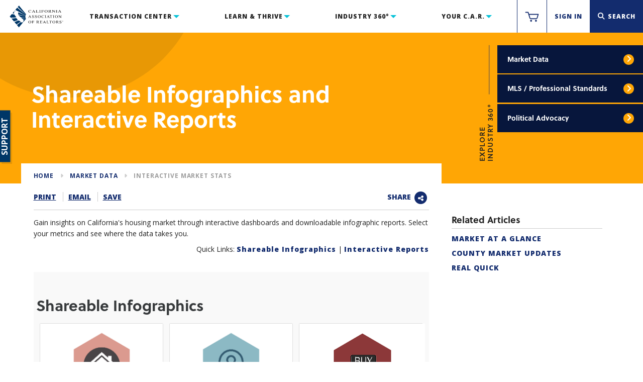

--- FILE ---
content_type: text/html; charset=utf-8
request_url: https://green.car.org/en/marketdata/interactive
body_size: 32718
content:


<!DOCTYPE html>
<!--[if IE 9]><html lang="en" class="ie9 no-js"><![endif]-->
<!--[if !IE]><!-->
<html lang="en">
<!--<![endif]-->
<head>
    <meta charset="utf-8" />
    <meta http-equiv="X-UA-Compatible" content="IE=edge" />
    <meta name="viewport" content="width=device-width, initial-scale=1.0, maximum-scale=10, user-scalable=yes" />
    <meta name="apple-mobile-web-app-capable" content="yes" />
    <meta name="referrer" content="always">
    <link rel="manifest" href="/manifest.json">


<title>Shareable Infographics and Interactive Reports </title>
<meta name="keywords" content="Market Stats,Market Analysis,Market Forecast,Economics,Luxury,Home Sales,Affordability,Competition" />
<meta name="description" content="Gain insights through&amp;nbsp;interactive dashboards and downloadable infographic reports.&amp;nbsp;" />
<meta name="robots" content="index, follow" />
        

    <!-- Facebook metatags -->
        <meta property="og:url" content="https://www.car.org/en/marketdata/interactive">
            <meta property="og:title" content="Shareable Infographics and Interactive Reports">
            <meta property="og:description" content="Gain insights through&amp;nbsp;interactive dashboards and downloadable infographic reports.&amp;nbsp;">
            <meta property="og:image" content="/-/media/CAR/Images/System/Feature-Images/interactivestats.png">
            <meta property="fb:page_id" content="8351618289">


<!-- Twitter metatags -->
<meta name="twitter:card" content="summary">
    <meta name="twitter:url" content="https://www.car.org/en/marketdata/interactive">
    <meta name="twitter:title" content="Shareable Infographics and Interactive Reports">
    <meta name="twitter:description" content="Gain insights through&amp;nbsp;interactive dashboards and downloadable infographic reports.&amp;nbsp;">
    <meta name="twitter:image" content="/-/media/CAR/Images/System/Feature-Images/interactivestats.png">

    <script type="6bc20f72b0a34919e75a0aa3-text/javascript">
        //<![CDATA[
        function loadCSS(e, t, n) {
            "use strict"; var i = window.document.createElement("link"); var o = t || window.document.getElementsByTagName("script")[0]; i.rel = "stylesheet"; i.href = e; i.media = "only x"; o.parentNode.insertBefore(i, o); setTimeout(function () { i.media = n || "all" })
        }
        loadCSS("https://cdnjs.cloudflare.com/ajax/libs/font-awesome/6.6.0/css/all.min.css");
        //]]>
    </script>
    <link href="https://fonts.googleapis.com/css?family=Open+Sans:400,400i,600,700,700i,800" rel="stylesheet">
    

    <link rel="icon" type="image/png" href="/-/media/CAR/Images/System/Icons/favicon.ico">
    <link rel="apple-touch-icon" href="/-/media/CAR/Images/System/Icons/Apple-Touch-Icons/apple-touch-icon.png" />
    <link rel="apple-touch-icon" sizes="57 x 57" href="/-/media/CAR/Images/System/Icons/Apple-Touch-Icons/apple-touch-icon-57x57.png" />
    <link rel="apple-touch-icon" sizes="72 x 72" href="/-/media/CAR/Images/System/Icons/Apple-Touch-Icons/apple-touch-icon-72x72.png" />
    <link rel="apple-touch-icon" sizes="76 x 76" href="/-/media/CAR/Images/System/Icons/Apple-Touch-Icons/apple-touch-icon-76x76.png" />
    <link rel="apple-touch-icon" sizes="114 x 114" href="/-/media/CAR/Images/System/Icons/Apple-Touch-Icons/apple-touch-icon-114x114.png" />
    <link rel="apple-touch-icon" sizes="120 x 120" href="/-/media/CAR/Images/System/Icons/Apple-Touch-Icons/apple-touch-icon-120x120.png" />
    <link rel="apple-touch-icon" sizes="144 x 144" href="/-/media/CAR/Images/System/Icons/Apple-Touch-Icons/apple-touch-icon-144x144.png" />
    <link rel="apple-touch-icon" sizes="152 x 152" href="/-/media/CAR/Images/System/Icons/Apple-Touch-Icons/apple-touch-icon-152x152.png" />


    <script src="https://use.typekit.net/dzu5fps.js" type="6bc20f72b0a34919e75a0aa3-text/javascript"></script>
    <script type="6bc20f72b0a34919e75a0aa3-text/javascript">
        try {
            Typekit.load({ async: true });
        } catch (e) { }
    </script>

    <!-- Latest compiled and minified JavaScript -->
    <script src="/scripts/lib/jquery.js" type="6bc20f72b0a34919e75a0aa3-text/javascript"></script>
<script src="/scripts/lib/jquery-ui.js" type="6bc20f72b0a34919e75a0aa3-text/javascript"></script>
<script src="/scripts/lib/modernizr-2.8.3.js" type="6bc20f72b0a34919e75a0aa3-text/javascript"></script>
<script src="/scripts/lib/datatables.min.js" type="6bc20f72b0a34919e75a0aa3-text/javascript"></script>
<script src="/scripts/lib/owl.carousel.min.js" type="6bc20f72b0a34919e75a0aa3-text/javascript"></script>
<script src="https://www.google.com/recaptcha/api.js" type="6bc20f72b0a34919e75a0aa3-text/javascript"></script>
<script src="/scripts/accordion.js" type="6bc20f72b0a34919e75a0aa3-text/javascript"></script>
<script src="/scripts/accountReq.js" type="6bc20f72b0a34919e75a0aa3-text/javascript"></script>
<script src="/scripts/contactus.js" type="6bc20f72b0a34919e75a0aa3-text/javascript"></script>
<script src="/scripts/Infographic_page.js" type="6bc20f72b0a34919e75a0aa3-text/javascript"></script>
<script src="/scripts/video_page.js" type="6bc20f72b0a34919e75a0aa3-text/javascript"></script>
<script src="/scripts/localdata.js" type="6bc20f72b0a34919e75a0aa3-text/javascript"></script>
<script src="/scripts/search.js" type="6bc20f72b0a34919e75a0aa3-text/javascript"></script>
<script src="/scripts/events.js" type="6bc20f72b0a34919e75a0aa3-text/javascript"></script>
<script src="/scripts/magazine_page.js" type="6bc20f72b0a34919e75a0aa3-text/javascript"></script>
<script src="/scripts/home.js" type="6bc20f72b0a34919e75a0aa3-text/javascript"></script>
<script src="/scripts/jquery.validate.js" type="6bc20f72b0a34919e75a0aa3-text/javascript"></script>
<script src="/scripts/jquery.validate.min.js" type="6bc20f72b0a34919e75a0aa3-text/javascript"></script>
<script src="/scripts/jquery.validate.unobtrusive.js" type="6bc20f72b0a34919e75a0aa3-text/javascript"></script>
<script src="/scripts/jquery.validate.unobtrusive.min.js" type="6bc20f72b0a34919e75a0aa3-text/javascript"></script>
<script src="/scripts/pwstrength-bootstrap.js" type="6bc20f72b0a34919e75a0aa3-text/javascript"></script>
<script src="/scripts/feedback.js" type="6bc20f72b0a34919e75a0aa3-text/javascript"></script>
<script src="/scripts/responsive-tables.js" type="6bc20f72b0a34919e75a0aa3-text/javascript"></script>
<script src="/scripts/passhelper.js" type="6bc20f72b0a34919e75a0aa3-text/javascript"></script>

    <!-- Latest compiled and minified CSS -->
    <link href="/styles/lib/reset.css" rel="stylesheet" />
<link href="/styles/lib/bootstrap.css" rel="stylesheet" />
<link href="/styles/lib/normalize.css" rel="stylesheet" />
<link href="/styles/lib/owl.carousel.css" rel="stylesheet" />
<link href="/styles/lib/owl.carousel.theme.css" rel="stylesheet" />
<link href="/styles/lib/jquery-ui.css" rel="stylesheet" />
<link href="/styles/findAdminSearch.css" rel="stylesheet" />
<link href="/styles/admin.css" rel="stylesheet" />
<link href="/styles/glyphicons.css" rel="stylesheet" />
<link href="/styles/accessibility.css" rel="stylesheet" />
<link href="/styles/global.css" rel="stylesheet" />
<link href="/styles/jquery.dataTables.css" rel="stylesheet" />
<link href="/styles/typography.css" rel="stylesheet" />
<link href="/styles/global_items.css" rel="stylesheet" />
<link href="/styles/form.css" rel="stylesheet" />
<link href="/styles/registration.css" rel="stylesheet" />
<link href="/styles/article.css" rel="stylesheet" />
<link href="/styles/section.css" rel="stylesheet" />
<link href="/styles/home.css" rel="stylesheet" />
<link href="/styles/mobile_nav.css" rel="stylesheet" />
<link href="/styles/findYourRealtor.css" rel="stylesheet" />
<link href="/styles/signIn.css" rel="stylesheet" />
<link href="/styles/faq.css" rel="stylesheet" />
<link href="/styles/eventLanding.css" rel="stylesheet" />
<link href="/styles/eventDetail.css" rel="stylesheet" />
<link href="/styles/print.css" rel="stylesheet" />
<link href="/styles/personalizedPdf.css" rel="stylesheet" />
<link href="/styles/search_results.css" rel="stylesheet" />
<link href="/styles/videos.css" rel="stylesheet" />
<link href="/styles/magazine.css" rel="stylesheet" />
<link href="/styles/my_account.css" rel="stylesheet" />
<link href="/styles/infographics.css" rel="stylesheet" />
<link href="/styles/feedback.css" rel="stylesheet" />
<link href="/styles/responsive-tables.css" rel="stylesheet" />
<link href="/styles/passhelper.css" rel="stylesheet" />
<link href="/styles/global_industry_yellow.css" rel="stylesheet" />
<link href="/styles/global_items_industry_yellow.css" rel="stylesheet" />
<link href="/styles/section_industry_yellow.css" rel="stylesheet" />
<link href="/styles/typography_industry_yellow.css" rel="stylesheet" />

    
<!-- CRAZY EGG -->
<script type="6bc20f72b0a34919e75a0aa3-text/javascript" src="//script.crazyegg.com/pages/scripts/0106/8429.js" async="async"></script>
<!-- GOOGLE ANALYTICS -->
<script async src="https://www.googletagmanager.com/gtag/js?id=G-01HXPW4QG9" type="6bc20f72b0a34919e75a0aa3-text/javascript"></script>
<script type="6bc20f72b0a34919e75a0aa3-text/javascript">
    window.dataLayer = window.dataLayer || [];
    function gtag() { dataLayer.push(arguments); }
    gtag('js', new Date());
    gtag('config', 'G-01HXPW4QG9');
</script>

    

        <script async='async' src='https://www.googletagservices.com/tag/js/gpt.js' type="6bc20f72b0a34919e75a0aa3-text/javascript"></script>
        <script type="6bc20f72b0a34919e75a0aa3-text/javascript">
	  var gptadslots = [];
	  var googletag = googletag || {cmd:[]};
        </script>
        <script type="6bc20f72b0a34919e75a0aa3-text/javascript">
	  googletag.cmd.push(function() {
		//Adslot 1 declaration
		gptadslots.push(googletag.defineSlot('/3424804/CAR/Car_Desktop_Rectangle_1', [[300,600]], 'div-gpt-ad-2150970-1')
	.addService(googletag.pubads()));
		//Adslot 2 declaration
		gptadslots.push(googletag.defineSlot('/3424804/CAR/Car_Desktop_Rectangle_2', [[300,600]], 'div-gpt-ad-2150970-2')
	.addService(googletag.pubads()));
		googletag.pubads().enableSingleRequest();
		googletag.enableServices();
	  });
        </script>




    <style type='text/css'>
        @media screen and (max-width: 768px) {
            .sticky-ad {
                display: none;
            }
        }

        .sticky-ad {
            position: fixed;
            left: 0;
            bottom: 0;
            width: 100%;
            z-index: 999;
        }

        .corner-top-right {
            position: absolute;
            top: 0%;
            right: 0%;
        }

            .corner-top-right:hover {
                background-color: #b3b3b3;
            }

        .mainFooter {
            padding-bottom: 100px;
        }
    </style>

    <script async src="https://securepubads.g.doubleclick.net/tag/js/gpt.js" type="6bc20f72b0a34919e75a0aa3-text/javascript"></script>
    <!-- Add Reimagine AdRoll Script -->
    <script src="/scripts/reimagine-AdRoll.js" type="6bc20f72b0a34919e75a0aa3-text/javascript"></script>
    <script type="6bc20f72b0a34919e75a0aa3-text/javascript">
        window.googletag = window.googletag || { cmd: [] };
        googletag.cmd.push(function () {
            googletag.defineSlot('/3424804/CAR/in-site', [1920, 96], 'div-gpt-ad-1625695679588-0').addService(googletag.pubads());
            googletag.pubads().enableSingleRequest();
            googletag.enableServices();
        });

        $(document).ready(function () {
            $(".corner-top-right").click(function () {
                $(".sticky-ad").hide();
            });

            $(window).resize(function () {
                footerSizing();
            });

            $(window).on('load', function () {
                footerSizing();
            });

            function footerSizing() {
                var newWidth = $(".sticky-ad").width();
                var times = 0.061;
                if (newWidth < 1100) { times = 0.067; } else if (newWidth < 1200) { times = 0.065; } else if (newWidth < 1300) { times = 0.063; };
                var newHeight = newWidth * times;
                $(".sticky-ad").height(newHeight);
            }
        });
    </script>
</head>
<body class="">
    <div class="siteWrapper">

        

<div class="sectionSideBar Videos">
    <div class="exploreCarrotSlider transitionAll ">
        <div class="exploreCarrot transitionAll " style="transform: translate(-3em, 10.45em);"></div>
    </div>
    <div class="exploreSideBarWrapper">
        <div class="closeSideBar">x</div>
        <h5>
            <div class="industry noDisplay mobileDisplay">Industry 360&#176;</div>
            <div class="desktopTitle noDisplay desktopDisplay"></div>
        </h5>
        <hr class="exploreUnderline ">

        <div class="bottomLevelWrapper transitionAll">
                    <div class="exploreSection" data-name="marketdata">
                        <a href="/en/marketdata/marketforecast">
                            <h6>Housing Market Forecast</h6>
                        </a>
                        <p>The latest housing market forecast and projection to what lays ahead.</p>
                        <hr />
                    </div>
                    <div class="exploreSection" data-name="marketdata">
                        <a href="/en/marketdata/data">
                            <h6>Data &amp; Statistics</h6>
                        </a>
                        <p>View the latest sales and price numbers. Find out where sales will be in upcoming months.</p>
                        <hr />
                    </div>
                    <div class="exploreSection" data-name="marketdata">
                        <a href="/en/marketdata/podcast">
                            <h6>Housing Matters Podcast</h6>
                        </a>
                        <p>Your housing hub for market analysis, economic trends, and housing news.</p>
                        <hr />
                    </div>
                    <div class="exploreSection" data-name="marketdata">
                        <a href="/en/marketdata/marketminute">
                            <h6>Market Minute Write-Up</h6>
                        </a>
                        <p>Get a&nbsp;roundup of weekly economic and market news that matters to real estate and your business.</p>
                        <hr />
                    </div>
                    <div class="exploreSection" data-name="marketdata">
                        <a href="/en/marketdata/interactive">
                            <h6>Shareable Infographics and Interactive Reports</h6>
                        </a>
                        <p>Gain insights through&nbsp;interactive dashboards and downloadable infographic reports.&nbsp;</p>
                                    <a href="/en/marketdata/interactive/View-All-Shareable-Reports" class="subLink ">
                                        All Shareable Reports
                                    </a>
                                    <a href="/en/marketdata/interactive/View-All-Interactive-Dashboards" class="subLink ">
                                        All Interactive Dashboards
                                    </a>
                        <hr />
                    </div>
                    <div class="exploreSection" data-name="marketdata">
                        <a href="/en/marketdata/speeches">
                            <h6>Speeches &amp; Presentations</h6>
                        </a>
                        <p>Catch up with the latest outreaches and webinars by the Research&nbsp;and Economics team.</p>
                        <hr />
                    </div>
                    <div class="exploreSection" data-name="marketdata">
                        <a href="/en/marketdata/surveys">
                            <h6>Surveys &amp; Reports</h6>
                        </a>
                        <p>C.A.R. conducts survey research with members and consumers on a regular basis to get a better understanding of the housing market and the real estate industry.</p>
                        <hr />
                    </div>
                    <div class="exploreSection" data-name="mlspro">
                        <a href="/en/mlspro/mlsrules">
                            <h6>Model MLS Rules/Materials</h6>
                        </a>
                        <p>California Model MLS Rules, Issues Briefing Papers, and other articles and materials related to MLS policy.</p>
                        <hr />
                    </div>
                    <div class="exploreSection" data-name="mlspro">
                        <a href="/en/mlspro/02-CAR-Interboard-Arbitration">
                            <h6>CAR Interboard Arbitration</h6>
                        </a>
                        <p>Looking for information on how to file an interboard arbitration complaint?&nbsp; You've come to the right place!&nbsp;&nbsp;Find the rules, timeline and filing documents here.</p>
                        <hr />
                    </div>
                    <div class="exploreSection" data-name="mlspro">
                        <a href="/en/mlspro/coeviolators">
                            <h6>Code of Ethics Violators</h6>
                        </a>
                        <p>Summaries and photos of California REALTORS&reg; who violated the Code of Ethics and were disciplined with a fine, letter of reprimand, suspension, or expulsion.</p>
                        <hr />
                    </div>
                    <div class="exploreSection" data-name="mlspro">
                        <a href="/en/mlspro/nar-code-of-ethics">
                            <h6>NAR Code of Ethics</h6>
                        </a>
                        <p>The most recent edition of the Code of Ethics and Standards of Practice of the National Association of REALTORS&reg; along with other important links to NAR information.</p>
                        <hr />
                    </div>
                    <div class="exploreSection" data-name="mlspro">
                        <a href="/en/mlspro/Pro-Standards-Materials">
                            <h6>Professional Standards Materials</h6>
                        </a>
                        <p>The California Professional Standards Reference Manual, Local Association Forms, NAR materials and other materials related to Code of Ethics enforcement and arbitration.</p>
                        <hr />
                    </div>
                    <div class="exploreSection" data-name="advocacy">
                        <a href="/en/advocacy/legislation">
                            <h6>Legislation</h6>
                        </a>
                        <p>C.A.R. advocates for REALTOR&reg; issues in Washington D.C., Sacramento and in city and county governments throughout California.</p>
                        <hr />
                    </div>
                    <div class="exploreSection" data-name="advocacy">
                        <a href="/en/advocacy/PACSnRAF">
                            <h6>PACs and RAF</h6>
                        </a>
                        <p>CREPAC, LCRC, IMPAC, ALF and the RAF comprise C.A.R.'s political fundraising arm.</p>
                                    <a href="/en/advocacy/PACSnRAF/RAA" class="subLink ">
                                        The RAA: Protecting REALTORS&#174; and Homeownership
                                    </a>
                                    <a href="/en/advocacy/PACSnRAF/raf" class="subLink ">
                                        REALTOR&#174; Action Fund
                                    </a>
                        <hr />
                    </div>
                    <div class="exploreSection" data-name="advocacy">
                        <a href="/en/advocacy/podcast">
                            <h6>Podcast: Unlocking CA Politics</h6>
                        </a>
                        <p>Listen to an in-depth discussion of Proposition 50.</p>
                        <hr />
                    </div>
                    <div class="exploreSection" data-name="advocacy">
                        <a href="/en/advocacy/politicsnu">
                            <h6>Politics and You</h6>
                        </a>
                        <p>Learn how you can make a difference, by getting involved yourself or by passing along valuable information to your clients.</p>
                        <hr />
                    </div>
        </div>

        <div class="middleLevelWrapper transitionAll">
            <div class="mobileMidSection industry ">
                <div class="linkBlock">
                    <p class="italic"></p>
                            <div class="quickLinkItem transitionAll midLevelMobile" data-name="marketdata">
                                <a href="/en/marketdata" class="industryYellow">
                                    Market Data<span class="icon positionAbsolute ">
                                        <span class="fa-stack fa-lg">
                                            <i class="fa fa-circle fa-stack-2x"></i>
                                            <i class="fa fa-angle-right fa-stack-1x fa-inverse"></i>
                                        </span>
                                    </span>
                                </a>
                            </div>
                            <div class="quickLinkItem transitionAll midLevelMobile" data-name="mlspro">
                                <a href="/en/mlspro" class="industryYellow">
                                    MLS / Professional Standards<span class="icon positionAbsolute ">
                                        <span class="fa-stack fa-lg">
                                            <i class="fa fa-circle fa-stack-2x"></i>
                                            <i class="fa fa-angle-right fa-stack-1x fa-inverse"></i>
                                        </span>
                                    </span>
                                </a>
                            </div>
                            <div class="quickLinkItem transitionAll midLevelMobile" data-name="advocacy">
                                <a href="/en/advocacy" class="industryYellow">
                                    Political Advocacy<span class="icon positionAbsolute ">
                                        <span class="fa-stack fa-lg">
                                            <i class="fa fa-circle fa-stack-2x"></i>
                                            <i class="fa fa-angle-right fa-stack-1x fa-inverse"></i>
                                        </span>
                                    </span>
                                </a>
                            </div>
                </div>
                <div class="clearAll"></div>
            </div>
        </div>

    </div>
</div>
        
        <header class="mainNavigation transitionAll">
    


    <div class="siteLogo floatLeft" tabindex="1">
        <a class="block" href="/">
            <img src="/-/media/CAR/Images/Logo/Logo.svg?h=50&amp;iar=0&amp;mh=50&amp;w=99&amp;hash=54C9085C7D453B3D27A068CB3C76B09E" alt="C.A.R. Logo" width="99" height="50" DisableWebEdit="False" />
        </a>
    </div>


    

<nav class="mainNav floatLeft">
    <div class="innerContainer">
            <div class="navItem floatLeft transactionSN">
                <a href="#" data-subnav="transactionSN" tabindex="2">

                    Transaction Center
                </a>
            </div>
            <div class="navItem floatLeft learnSN">
                <a href="#" data-subnav="learnSN" tabindex="3">

                    Learn &amp; Thrive
                </a>
            </div>
            <div class="navItem floatLeft industrySN">
                <a href="#" data-subnav="industrySN" tabindex="4">

                    Industry 360&#176;
                </a>
            </div>
            <div class="navItem floatLeft yourcarSN">
                <a href="#" data-subnav="yourcarSN" tabindex="5">

                    Your C.A.R.
                </a>
            </div>
        <div class="clearAll"></div>
        <div class="navCarrotSlider mainNav transitionAll hide">
            <div class="mainNavCarrot navCarrot"></div>
        </div>
    </div>
</nav>
    

<div class="navActions floatRight">
            <div class="navActionItem floatLeft hoverGrey">
                <a href="https://www.car.org/membervalidation/rst/sso/store" aria-label="https://www.car.org/membervalidation/rst/sso/store">
                    <span class="icon">
                        <img src="/-/media/CAR/Images/System/Navigation/Utility/nav_cart.svg?iar=0&amp;hash=52CB5F2EED69E9AAF13992889A0A5D16" alt="C.A.R. Store" ShowChildren="False" IsActive="False" Url="https://www.car.org/membervalidation/rst/sso/store" Level="0" Item="Sitecore.Data.Items.Item" />
                    </span>
                </a>
            </div>
            <div class="navActionItem floatLeft hoverGrey ">



<style>
    html {
        height: 100%;
    }

    body.quick-print {
        height: 100%;
        background: #000;
    }

        body.quick-print #signInButton {
            display: none;
        }
</style>

<form action="/identity/externallogin?authenticationType=Auth0&amp;ReturnUrl=%2fidentity%2fexternallogincallback%3fReturnUrl%3d%252fCallback%253freturnUrl%253dhttps%25253a%25252f%25252fwww.car.org%25252fen%25252fmarketdata%25252finteractive%26sc_site%3dcar%26authenticationSource%3dDefault&amp;sc_site=car" id="loginForm" method="post">        <button id="signInButton" type="submit">
            Sign In
        </button>
</form>
<script type="6bc20f72b0a34919e75a0aa3-text/javascript">
    if (location.pathname.endsWith("/login")) {
        document.getElementById("signInButton").click();
    }
</script>
            </div>
            <div class="navActionItem floatLeft searchItem">
                <a href="javascript:void(0)" aria-label="Search">
                    <i class="fa fa-search" aria-hidden="true"></i><span class="text">Search</span>
                </a>
            </div>
    <div class="navActionItem floatLeft navButton">
        <div class="navIcon">
            <span></span>
            <span></span>
            <span></span>
            <span></span>
        </div>
    </div>
    <div class="clearAll"></div>
</div>
<div class="clearAll"></div>

</header>



<div class="mainSubNav transitionAll noTablet noDisplay hide" data-open-nav="">
        <div class="transactionSN mainSubNavSection">
<div class="subNavItem transitionAll fourth" data-sub-sub="zipform">Transactions</div>
<div class="subNavItem transitionAll fourth" data-sub-sub="tools">Business Tools</div>
<div class="subNavItem transitionAll fourth" data-sub-sub="riskmanagement">Risk Management</div>
<div class="subNavItem transitionAll fourth" data-sub-sub="helplines">Helplines</div>
        </div>
        <div class="learnSN mainSubNavSection">
<div class="subNavItem transitionAll fourth" data-sub-sub="education">Education</div>
<div class="subNavItem transitionAll fourth" data-sub-sub="meetings">Meetings &amp; Events</div>
<div class="subNavItem transitionAll fourth" data-sub-sub="marketing">Marketing Tools</div>
<div class="subNavItem transitionAll fourth" data-sub-sub="knowledge">Knowledge Center</div>
        </div>
        <div class="industrySN mainSubNavSection">
<div class="subNavItem transitionAll fourth" data-sub-sub="marketdata">Market Data</div>
<div class="subNavItem transitionAll fourth" data-sub-sub="mlspro">MLS / Professional Standards</div>
<div class="subNavItem transitionAll fourth" data-sub-sub="advocacy">Political Advocacy</div>
        </div>
        <div class="yourcarSN mainSubNavSection">
<div class="subNavItem transitionAll fourth" data-sub-sub="difference">Make a Difference</div>
<div class="subNavItem transitionAll fourth" data-sub-sub="members">Member Benefits</div>
<div class="subNavItem transitionAll fourth" data-sub-sub="aboutus">About Us</div>
<div class="subNavItem transitionAll fourth" data-sub-sub="contactus">Contact Us</div>
        </div>
    <div class="clearAll"></div>
    <div class="navCarrotSlider subnav transitionAll">
        <div class="mainSubNavCarrot navCarrot"></div>
    </div>
</div>

<div class="mainSubNavContentBox transitionAll noTablet hide noDisplay" data-open-nav="">
    <div class="mainSubNavCloseBox">
        <div class="close">
            <div>CLOSE</div>
            <div class="navIcon">
                <span></span>
                <span></span>
                <span></span>
                <span></span>
            </div>
        </div>
        <div class="clearAll"></div>
        <hr>
    </div>
        <div class="subNavContentBoxWrapper transitionAll zipform transactionSN noDisplay">
            <div class="col-md-4 bordered">
                <a href="/en/transactions">
                    <h2>Transactions</h2>
                </a>
                <hr>
                <p><p>Time to bring it home. Complete transactions and contracts electronically through zipForm®.</p></p>
                <div class="imgContentWrapper">
                    <div class=""></div>
                    <a href="/en/transactions" aria-label="transactions">
                        
                            <img src="/-/media/CAR/Images/System/Navigation/Sections/section-tc_zf.jpg" alt="zipForm"/>
                    </a>
                </div>
                <div class="button">
                    <a href="/en/transactions" class="default desktop btn">
                        VIEW MORE
                    </a>
                </div>
            </div>
            <div class="col-md-8 withLinks">
                <div class="row">

                    <div class="col-md-6">
    <a href="/en/transactions/rst">
        <h4>REALTOR&#174; Secure Transaction</h4>
    </a>
    <a href="/en/transactions/rst" class="float" aria-label="rst">
        <div class="arrowDefault linkArrow">
            <i class="fa fa-angle-right" aria-hidden="true"></i>
        </div>
    </a>
    <p>Realtor&reg; Secure Transaction is your place to discover, access and master the essential tools for a modern, efficient and secure transaction.</p>
    <hr />
    <div class="clearAll"></div>
    <a href="/en/transactions/zipform">
        <h4>Transactions - zipForm Edition</h4>
    </a>
    <a href="/en/transactions/zipform" class="float" aria-label="zipform">
        <div class="arrowDefault linkArrow">
            <i class="fa fa-angle-right" aria-hidden="true"></i>
        </div>
    </a>
    <p>Transaction management and forms software with all the must-have features, including current statewide contracts, local forms, and more.</p>
                    <a href="/en/transactions/zipform/zf">
                        <span>Transaction Products</span>
                    </a>
                    <a href="/en/transactions/zipform/serviceproviders">
                        <span>Service Providers</span>
                    </a>
                    <a href="/en/transactions/zipform/formlibraries">
                        <span>Forms Libraries</span>
                    </a>
                    <a href="/en/transactions/zipform/forms">
                        <span>Training and Support</span>
                    </a>
    <hr />
    <div class="clearAll"></div>
    <a href="/en/transactions/ft">
        <h4>Forms Tutor&#174;</h4>
    </a>
    <a href="/en/transactions/ft" class="float" aria-label="ft">
        <div class="arrowDefault linkArrow">
            <i class="fa fa-angle-right" aria-hidden="true"></i>
        </div>
    </a>
    <p>Free advice to help you understand the form you're using with Forms Tutor&reg;.</p>
    <hr />
    <div class="clearAll"></div>
                    </div>
                    <div class="col-md-6">
    <a href="/en/transactions/standard-forms">
        <h4>Standard Forms</h4>
    </a>
    <a href="/en/transactions/standard-forms" class="float" aria-label="standard-forms">
        <div class="arrowDefault linkArrow">
            <i class="fa fa-angle-right" aria-hidden="true"></i>
        </div>
    </a>
    <p>C.A.R. Standard Forms are developed by the C.A.R. Legal Department which gathers input from real estate professionals and attorneys to create user-friendly, comprehensive, and dependable forms.</p>
    <hr />
    <div class="clearAll"></div>
    <a href="/en/transactions/transactioncoordinator">
        <h4>Transaction Coordinator Directory</h4>
    </a>
    <a href="/en/transactions/transactioncoordinator" class="float" aria-label="transactioncoordinator">
        <div class="arrowDefault linkArrow">
            <i class="fa fa-angle-right" aria-hidden="true"></i>
        </div>
    </a>
    <p>C.A.R. now hosts an official Directory of Transaction Coordinators. These real estate professionals meet strict requirements, including completion of C.A.R.’s 17+ hour Certified TC program.</p>
    <hr />
    <div class="clearAll"></div>
                    </div>
                </div>
            </div>
        </div>
        <div class="subNavContentBoxWrapper transitionAll tools transactionSN noDisplay">
            <div class="col-md-4 bordered">
                <a href="/en/tools">
                    <h2>Business Tools</h2>
                </a>
                <hr>
                <p><p>We're here to help, people! Business products and tools to empower REALTORS&reg;.</p></p>
                <div class="imgContentWrapper">
                    <div class=""></div>
                    <a href="/en/tools" aria-label="tools">
                        
                            <img src="/-/media/CAR/Images/System/Navigation/Sections/section-tc_biztools.jpg" alt="Business Tools"/>
                    </a>
                </div>
                <div class="button">
                    <a href="/en/tools" class="default desktop btn">
                        VIEW MORE
                    </a>
                </div>
            </div>
            <div class="col-md-8 withLinks">
                <div class="row">

                    <div class="col-md-6">
    <a href="/en/tools/partnerprogram">
        <h4>Partner Program</h4>
    </a>
    <a href="/en/tools/partnerprogram" class="float" aria-label="partnerprogram">
        <div class="arrowDefault linkArrow">
            <i class="fa fa-angle-right" aria-hidden="true"></i>
        </div>
    </a>
    <p>Your one-stop-source for exclusive offers, discounts, and free trials.</p>
    <hr />
    <div class="clearAll"></div>
    <a href="/en/tools/leasingcenter">
        <h4>Leasing Resource Center</h4>
    </a>
    <a href="/en/tools/leasingcenter" class="float" aria-label="leasingcenter">
        <div class="arrowDefault linkArrow">
            <i class="fa fa-angle-right" aria-hidden="true"></i>
        </div>
    </a>
    <p>Everything you need for a successful property management &amp; leasing business</p>
    <hr />
    <div class="clearAll"></div>
                    </div>
                    <div class="col-md-6">
    <a href="/en/tools/Member-Profitability-Hub">
        <h4>Member Profitability Hub</h4>
    </a>
    <a href="/en/tools/Member-Profitability-Hub" class="float" aria-label="Member Profitability Hub">
        <div class="arrowDefault linkArrow">
            <i class="fa fa-angle-right" aria-hidden="true"></i>
        </div>
    </a>
    <p>A collection of educational and technology resources designed to help you achieve profitability and better prepare for your financial present and future.</p>
    <hr />
    <div class="clearAll"></div>
    <a href="/en/tools/mobileapps">
        <h4>Mobile Apps</h4>
    </a>
    <a href="/en/tools/mobileapps" class="float" aria-label="mobileapps">
        <div class="arrowDefault linkArrow">
            <i class="fa fa-angle-right" aria-hidden="true"></i>
        </div>
    </a>
    <p>Download the latest C.A.R. mobile&nbsp;apps, including CARmojis &amp; Stickers, C.A.R., Legal Hotline, CA REALTOR&reg; EXPO,&nbsp;and zipForm Mobile.</p>
    <hr />
    <div class="clearAll"></div>
                    </div>
                </div>
            </div>
        </div>
        <div class="subNavContentBoxWrapper transitionAll riskmanagement transactionSN noDisplay">
            <div class="col-md-4 bordered">
                <a href="/en/riskmanagement">
                    <h2>Risk Management</h2>
                </a>
                <hr>
                <p><p>Q: Where do I go to get legal questions answered?  A: Easy, look to the right!</p></p>
                <div class="imgContentWrapper">
                    <div class=""></div>
                    <a href="/en/riskmanagement" aria-label="riskmanagement">
                        
                            <img src="/-/media/CAR/Images/System/Navigation/Sections/section-tc-risk.jpg" alt="Risk Management"/>
                    </a>
                </div>
                <div class="button">
                    <a href="/en/riskmanagement" class="default desktop btn">
                        VIEW MORE
                    </a>
                </div>
            </div>
            <div class="col-md-8 withLinks">
                <div class="row">

                    <div class="col-md-6">
    <a href="/en/riskmanagement/qa">
        <h4>Legal Q&amp;As, New Laws, and Disclosure Charts</h4>
    </a>
    <a href="/en/riskmanagement/qa" class="float" aria-label="qa">
        <div class="arrowDefault linkArrow">
            <i class="fa fa-angle-right" aria-hidden="true"></i>
        </div>
    </a>
    <p>Legal articles, many in question and answer format, are currently available on over 150 subjects in 50-plus categories.</p>
    <hr />
    <div class="clearAll"></div>
    <a href="/en/riskmanagement/legalquickguides">
        <h4>Legal Quick Guides</h4>
    </a>
    <a href="/en/riskmanagement/legalquickguides" class="float" aria-label="legalquickguides">
        <div class="arrowDefault linkArrow">
            <i class="fa fa-angle-right" aria-hidden="true"></i>
        </div>
    </a>
    <p>Quick Guides (1-page articles) and PowerPoint presentations on key legal topics.</p>
    <hr />
    <div class="clearAll"></div>
    <a href="/en/riskmanagement/live">
        <h4>Legal Live Webinars</h4>
    </a>
    <a href="/en/riskmanagement/live" class="float" aria-label="live">
        <div class="arrowDefault linkArrow">
            <i class="fa fa-angle-right" aria-hidden="true"></i>
        </div>
    </a>
    <p>Wish you could catch up on California real estate law without having to read even more documents? Relax and watch a video as C.A.R.&rsquo;s Legal Live Webinars bring you up-to-date on the hottest topics in real estate law.</p>
    <hr />
    <div class="clearAll"></div>
    <a href="/en/riskmanagement/Podcast">
        <h4>Legal Matters Podcast</h4>
    </a>
    <a href="/en/riskmanagement/Podcast" class="float" aria-label="Podcast">
        <div class="arrowDefault linkArrow">
            <i class="fa fa-angle-right" aria-hidden="true"></i>
        </div>
    </a>
    <p>Driving to your next meeting? Let our attorneys update you on how to protect yourself and your clients. Subscribe to the Legal Matters Podcast and get the most critical information delivered right to your device.</p>
    <hr />
    <div class="clearAll"></div>
    <a href="/en/riskmanagement/legal-action-fund-program">
        <h4>Legal Action Fund</h4>
    </a>
    <a href="/en/riskmanagement/legal-action-fund-program" class="float" aria-label="legal-action-fund-program">
        <div class="arrowDefault linkArrow">
            <i class="fa fa-angle-right" aria-hidden="true"></i>
        </div>
    </a>
    <p>The Legal Action Fund advocates the REALTOR&reg; point of view and assists in lawsuits pivotal to the real estate industry. Learn more about how the Legal Action Fund supports you in your business.</p>
    <hr />
    <div class="clearAll"></div>
                    </div>
                    <div class="col-md-6">
    <a href="/en/riskmanagement/launchpad">
        <h4>Legal Launchpad</h4>
    </a>
    <a href="/en/riskmanagement/launchpad" class="float" aria-label="launchpad">
        <div class="arrowDefault linkArrow">
            <i class="fa fa-angle-right" aria-hidden="true"></i>
        </div>
    </a>
    <p>Need help on a legal issue? First, pick one of the topics.</p>
    <hr />
    <div class="clearAll"></div>
    <a href="/en/riskmanagement/recasesandresources">
        <h4>Legal Resources</h4>
    </a>
    <a href="/en/riskmanagement/recasesandresources" class="float" aria-label="recasesandresources">
        <div class="arrowDefault linkArrow">
            <i class="fa fa-angle-right" aria-hidden="true"></i>
        </div>
    </a>
    <p>Important industry cases, resources and information</p>
                    <a href="/en/riskmanagement/recasesandresources/SmallClaimsCourt">
                        <span>Small Claims Court</span>
                    </a>
                    <a href="/en/riskmanagement/recasesandresources/Important-California-and-Federal-real-estate-related-cases">
                        <span>Important Real Estate Cases (California and Federal)</span>
                    </a>
    <hr />
    <div class="clearAll"></div>
    <a href="/en/riskmanagement/miscellaneous-contacts">
        <h4>Miscellaneous/Contacts</h4>
    </a>
    <a href="/en/riskmanagement/miscellaneous-contacts" class="float" aria-label="miscellaneous-contacts">
        <div class="arrowDefault linkArrow">
            <i class="fa fa-angle-right" aria-hidden="true"></i>
        </div>
    </a>
    <p>Current legal developments, C.A.R. legal products and services.</p>
                    <a href="/en/riskmanagement/miscellaneous-contacts/realegal-chart">
                        <span>Realegal&#174;</span>
                    </a>
    <hr />
    <div class="clearAll"></div>
    <a href="/en/riskmanagement/narlitigation">
        <h4>NAR Litigation</h4>
    </a>
    <a href="/en/riskmanagement/narlitigation" class="float" aria-label="narlitigation">
        <div class="arrowDefault linkArrow">
            <i class="fa fa-angle-right" aria-hidden="true"></i>
        </div>
    </a>
    <p>Explore the implications of the landmark Burnett v NAR antitrust lawsuit's outcome for REALTORS&reg;, the industry, and your business.</p>
    <hr />
    <div class="clearAll"></div>
    <a href="/en/riskmanagement/brokercompliance">
        <h4>Broker Compensation Compliance</h4>
    </a>
    <a href="/en/riskmanagement/brokercompliance" class="float" aria-label="brokercompliance">
        <div class="arrowDefault linkArrow">
            <i class="fa fa-angle-right" aria-hidden="true"></i>
        </div>
    </a>
    <p>Practice tips for how to comply with the new broker compensation rules. Learn how to use forms, talk to clients, and meet your legal and other obligations.</p>
    <hr />
    <div class="clearAll"></div>
                    </div>
                </div>
            </div>
        </div>
        <div class="subNavContentBoxWrapper transitionAll helplines transactionSN noDisplay">
            <div class="col-md-4 bordered">
                <a href="/en/helplines">
                    <h2>Helplines</h2>
                </a>
                <hr>
                <p><p>Help, I need backup! Whether it's legal or financial help you need, C.A.R.'s got your back with these resources.</p></p>
                <div class="imgContentWrapper">
                    <div class=""></div>
                    <a href="/en/helplines" aria-label="helplines">
                        
                            <img src="/-/media/CAR/Images/System/Navigation/Sections/section-tc-helplines3.jpg" alt="Helplines"/>
                    </a>
                </div>
                <div class="button">
                    <a href="/en/helplines" class="default desktop btn">
                        VIEW MORE
                    </a>
                </div>
            </div>
            <div class="col-md-8 withLinks">
                <div class="row">

                    <div class="col-md-6">
    <a href="/en/helplines/ombudsman">
        <h4>Ombudsman Hotline</h4>
    </a>
    <a href="/en/helplines/ombudsman" class="float" aria-label="ombudsman">
        <div class="arrowDefault linkArrow">
            <i class="fa fa-angle-right" aria-hidden="true"></i>
        </div>
    </a>
    <p>If you're a member looking to resolve a minor dispute or communication issue with another REALTOR<sup>&reg;</sup>, a C.A.R. ombudsman may be able to help!</p>
    <hr />
    <div class="clearAll"></div>
    <a href="/en/helplines/Ethics">
        <h4>Peer-to-Peer Ethics</h4>
    </a>
    <a href="/en/helplines/Ethics" class="float" aria-label="Ethics">
        <div class="arrowDefault linkArrow">
            <i class="fa fa-angle-right" aria-hidden="true"></i>
        </div>
    </a>
    <p>C.A.R. REALTOR® volunteers are specially trained to answer member questions about the Code of Ethics and provide information and limited counseling on its proper interpretation.</p>
    <hr />
    <div class="clearAll"></div>
    <a href="/en/helplines/Ombudsman-Applications">
        <h4>C.A.R. Statewide Ombudsman Applications</h4>
    </a>
    <a href="/en/helplines/Ombudsman-Applications" class="float" aria-label="Ombudsman Applications">
        <div class="arrowDefault linkArrow">
            <i class="fa fa-angle-right" aria-hidden="true"></i>
        </div>
    </a>
    <p>Members-only access to C.A.R. Statewide Ombudsman application.</p>
    <hr />
    <div class="clearAll"></div>
    <a href="/en/helplines/custservice">
        <h4>Customer Contact Center</h4>
    </a>
    <a href="/en/helplines/custservice" class="float" aria-label="custservice">
        <div class="arrowDefault linkArrow">
            <i class="fa fa-angle-right" aria-hidden="true"></i>
        </div>
    </a>
    <p>Need assistance on Transactions – zipForm Edition, purchasing a course, or other general membership questions? The Customer Contact Center is only a phone call away.</p>
    <hr />
    <div class="clearAll"></div>
                    </div>
                    <div class="col-md-6">
    <a href="/en/helplines/transactionrescue">
        <h4>Transaction Rescue™</h4>
    </a>
    <a href="/en/helplines/transactionrescue" class="float" aria-label="transactionrescue">
        <div class="arrowDefault linkArrow">
            <i class="fa fa-angle-right" aria-hidden="true"></i>
        </div>
    </a>
    <p>Your lifeline to the lending community, formerly the Finance Helpline and Mortgage Rescue™. Find contacts and answers to all mortgage questions and transaction issues. Get help today!</p>
                    <a href="/en/helplines/transactionrescue/additionalresources">
                        <span>Lending Resources</span>
                    </a>
    <hr />
    <div class="clearAll"></div>
    <a href="/en/helplines/insurance">
        <h4>Insurance Helpline</h4>
    </a>
    <a href="/en/helplines/insurance" class="float" aria-label="insurance">
        <div class="arrowDefault linkArrow">
            <i class="fa fa-angle-right" aria-hidden="true"></i>
        </div>
    </a>
    <p>The helpline offers your clients resources on homeowners insurance carriers, escrow impounds, the Calif. FAIR Plan, inspections, disaster relief, and assistance with closing transactions.</p>
    <hr />
    <div class="clearAll"></div>
    <a href="/en/helplines/disputeresolution">
        <h4>Dispute Resolution Center</h4>
    </a>
    <a href="/en/helplines/disputeresolution" class="float" aria-label="disputeresolution">
        <div class="arrowDefault linkArrow">
            <i class="fa fa-angle-right" aria-hidden="true"></i>
        </div>
    </a>
    <p>The C.A.R. Dispute Resolution Center for Real Estate has mediators to assist buyers and sellers (as well as other parties to real estate transactions) in resolving their disputes.</p>
    <hr />
    <div class="clearAll"></div>
    <a href="/en/helplines/legal-hotline-access">
        <h4>Legal Hotline</h4>
    </a>
    <a href="/en/helplines/legal-hotline-access" class="float" aria-label="legal-hotline-access">
        <div class="arrowDefault linkArrow">
            <i class="fa fa-angle-right" aria-hidden="true"></i>
        </div>
    </a>
    <p>Did you know that for zero dollars and zero cents, you can speak with an attorney about your transaction? If you don't believe us, check it out yourself.</p>
    <hr />
    <div class="clearAll"></div>
                    </div>
                </div>
            </div>
        </div>
        <div class="subNavContentBoxWrapper transitionAll education learnSN noDisplay">
            <div class="col-md-4 bordered">
                <a href="/en/education">
                    <h2>Education</h2>
                </a>
                <hr>
                <p><p>We offer a wide array of real estate educational courses, certifications &amp; designations in various formats.</p></p>
                <div class="imgContentWrapper">
                    <div class=""></div>
                    <a href="/en/education" aria-label="education">
                        
                            <img src="/-/media/CAR/Images/System/Navigation/Sections/section-tl_education.jpg" alt="Education"/>
                    </a>
                </div>
                <div class="button">
                    <a href="/en/education" class="default desktop btn">
                        VIEW MORE
                    </a>
                </div>
            </div>
            <div class="col-md-8 withLinks">
                <div class="row">

                    <div class="col-md-6">
    <a href="/en/education/licenserenewal">
        <h4>License Renewal</h4>
    </a>
    <a href="/en/education/licenserenewal" class="float" aria-label="licenserenewal">
        <div class="arrowDefault linkArrow">
            <i class="fa fa-angle-right" aria-hidden="true"></i>
        </div>
    </a>
    <p>Easily renew your real estate license with the FREE 45 hour online license renewal package from C.A.R.</p>
    <hr />
    <div class="clearAll"></div>
    <a href="/en/education/designations">
        <h4>Designations / Certifications</h4>
    </a>
    <a href="/en/education/designations" class="float" aria-label="designations">
        <div class="arrowDefault linkArrow">
            <i class="fa fa-angle-right" aria-hidden="true"></i>
        </div>
    </a>
    <p>Distinguish yourself by learning how to build a business that specializes in niche markets to nearly double your earning potential in various real estate sectors</p>
    <hr />
    <div class="clearAll"></div>
    <a href="/en/education/calendar">
        <h4>Course Calendar</h4>
    </a>
    <a href="/en/education/calendar" class="float" aria-label="calendar">
        <div class="arrowDefault linkArrow">
            <i class="fa fa-angle-right" aria-hidden="true"></i>
        </div>
    </a>
    <p>Browse our class schedule to find when and where to take real estate courses.</p>
                    <a href="/en/education/calendar/prodev">
                        <span>Classes by Topic</span>
                    </a>
                    <a href="/en/education/calendar/Online-Bundles">
                        <span>Online Bundles</span>
                    </a>
    <hr />
    <div class="clearAll"></div>
                    </div>
                    <div class="col-md-6">
    <a href="/en/education/How-to-Get-a-Real-Estate-Salesperson-or-Broker-License-in-California">
        <h4>How to get a Real Estate License for Salesperson or Brokers</h4>
    </a>
    <a href="/en/education/How-to-Get-a-Real-Estate-Salesperson-or-Broker-License-in-California" class="float" aria-label="How to Get a Real Estate Salesperson or Broker License in California">
        <div class="arrowDefault linkArrow">
            <i class="fa fa-angle-right" aria-hidden="true"></i>
        </div>
    </a>
    <p>Prepare to earn your real estate license with our online courses.&nbsp;Get your California real estate license with OnlineEd. Price match guarantee. Mobile friendly. DRE-approved. Instructor Support. Start immediately!</p>
    <hr />
    <div class="clearAll"></div>
    <a href="/en/education/mlo">
        <h4>NMLS Approved Education for California Mortgage Licensees</h4>
    </a>
    <a href="/en/education/mlo" class="float" aria-label="mlo">
        <div class="arrowDefault linkArrow">
            <i class="fa fa-angle-right" aria-hidden="true"></i>
        </div>
    </a>
    <p>Complete your eight-hour NMLS license renewal requirement through our NMLS-approved provider, OnlineEd</p>
    <hr />
    <div class="clearAll"></div>
                    </div>
                </div>
            </div>
        </div>
        <div class="subNavContentBoxWrapper transitionAll meetings learnSN noDisplay">
            <div class="col-md-4 bordered">
                <a href="/en/meetings">
                    <h2>Meetings &amp; Events</h2>
                </a>
                <hr>
                <p><p>Mark your calendars for our yearly meetings and events!</p></p>
                <div class="imgContentWrapper">
                    <div class=""></div>
                    <a href="/en/meetings" aria-label="meetings">
                        
                            <img src="/-/media/CAR/Images/System/Navigation/Sections/section-lt_meetings.jpg" alt="Meetings &amp; Events"/>
                    </a>
                </div>
                <div class="button">
                    <a href="/en/meetings" class="default desktop btn">
                        VIEW MORE
                    </a>
                </div>
            </div>
            <div class="col-md-8 withLinks">
                <div class="row">

                    <div class="col-md-6">
    <a href="/en/meetings/carmeetings">
        <h4>C.A.R. Board of Directors and Committees</h4>
    </a>
    <a href="/en/meetings/carmeetings" class="float" aria-label="carmeetings">
        <div class="arrowDefault linkArrow">
            <i class="fa fa-angle-right" aria-hidden="true"></i>
        </div>
    </a>
    <p>The main Business Meetings page provides key links for Directors and Committee Members. The next C.A.R. Business Meeting is scheduled for January 27-30 in Monterey.</p>
                    <a href="/en/meetings/carmeetings/tentativeprogram">
                        <span>Tentative Program</span>
                    </a>
    <hr />
    <div class="clearAll"></div>
    <a href="/en/meetings/narmeetings">
        <h4>NAR Meetings</h4>
    </a>
    <a href="/en/meetings/narmeetings" class="float" aria-label="narmeetings">
        <div class="arrowDefault linkArrow">
            <i class="fa fa-angle-right" aria-hidden="true"></i>
        </div>
    </a>
    <p>Check out NAR's upcoming meetings and conference schedule.</p>
    <hr />
    <div class="clearAll"></div>
    <a href="/en/meetings/reimagine">
        <h4>REimagine</h4>
    </a>
    <a href="/en/meetings/reimagine" class="float" aria-label="reimagine">
        <div class="arrowDefault linkArrow">
            <i class="fa fa-angle-right" aria-hidden="true"></i>
        </div>
    </a>
    <p>REimagine!® Real Estate Conference &amp; Expo is where learning takes center stage and where business solutions and connections are at the forefront of the real estate industry.</p>
    <hr />
    <div class="clearAll"></div>
                    </div>
                    <div class="col-md-6">
    <a href="/en/meetings/outreaches">
        <h4>Outreaches</h4>
    </a>
    <a href="/en/meetings/outreaches" class="float" aria-label="outreaches">
        <div class="arrowDefault linkArrow">
            <i class="fa fa-angle-right" aria-hidden="true"></i>
        </div>
    </a>
    <p>Learn how to schedule a C.A.R. outreach speaker for your next event and access presentations from previous outreaches.</p>
    <hr />
    <div class="clearAll"></div>
    <a href="/en/meetings/PropertyMgtConference">
        <h4>Property Management Conference</h4>
    </a>
    <a href="/en/meetings/PropertyMgtConference" class="float" aria-label="PropertyMgtConference">
        <div class="arrowDefault linkArrow">
            <i class="fa fa-angle-right" aria-hidden="true"></i>
        </div>
    </a>
    <p>Join us for a deep dive into property management fundamentals at this half-day virtual conference.</p>
    <hr />
    <div class="clearAll"></div>
    <a href="/en/meetings/Calendar">
        <h4>Calendar</h4>
    </a>
    <a href="/en/meetings/Calendar" class="float" aria-label="Calendar">
        <div class="arrowDefault linkArrow">
            <i class="fa fa-angle-right" aria-hidden="true"></i>
        </div>
    </a>
    <p>Your one-stop calendar for C.A.R. and industry events.</p>
    <hr />
    <div class="clearAll"></div>
                    </div>
                </div>
            </div>
        </div>
        <div class="subNavContentBoxWrapper transitionAll marketing learnSN noDisplay">
            <div class="col-md-4 bordered">
                <a href="/en/marketing">
                    <h2>Marketing Tools</h2>
                </a>
                <hr>
                <p><p>You're the brand! Use our marketing tools to tell your story.</p></p>
                <div class="imgContentWrapper">
                    <div class=""></div>
                    <a href="/en/marketing" aria-label="marketing">
                        
                            <img src="/-/media/CAR/Images/System/Navigation/Sections/section-lt_marketing4.jpg" alt="Marketing Tools"/>
                    </a>
                </div>
                <div class="button">
                    <a href="/en/marketing" class="default desktop btn">
                        VIEW MORE
                    </a>
                </div>
            </div>
            <div class="col-md-8 withLinks">
                <div class="row">

                    <div class="col-md-6">
    <a href="/en/marketing/clients">
        <h4>For Your Clients</h4>
    </a>
    <a href="/en/marketing/clients" class="float" aria-label="clients">
        <div class="arrowDefault linkArrow">
            <i class="fa fa-angle-right" aria-hidden="true"></i>
        </div>
    </a>
    <p>A one-stop shop for tools and and resources to educate consumers about the intricacies of buying and selling a home and how a REALTOR&reg; can help.</p>
                    <a href="/en/marketing/clients/prop19">
                        <span>Prop 19</span>
                    </a>
                    <a href="/en/marketing/clients/downpaymentresource">
                        <span>Down Payment Resource Directory</span>
                    </a>
                    <a href="/en/marketing/clients/infographics">
                        <span>Infographics</span>
                    </a>
                    <a href="/en/marketing/clients/taxreform">
                        <span>Tax Reform One Sheets</span>
                    </a>
    <hr />
    <div class="clearAll"></div>
    <a href="/en/marketing/chartsandgraphs">
        <h4>Charts &amp; Graphs</h4>
    </a>
    <a href="/en/marketing/chartsandgraphs" class="float" aria-label="chartsandgraphs">
        <div class="arrowDefault linkArrow">
            <i class="fa fa-angle-right" aria-hidden="true"></i>
        </div>
    </a>
    <p>Explore and interact with the latest market statistics.</p>
                    <a href="/en/marketing/chartsandgraphs/marketsummary">
                        <span>Housing Market Summary</span>
                    </a>
                    <a href="/en/marketing/chartsandgraphs/marketupdate">
                        <span>County Market Updates</span>
                    </a>
                    <a href="/en/marketing/chartsandgraphs/housingperspective">
                        <span>Housing Perspective</span>
                    </a>
                    <a href="/en/marketing/chartsandgraphs/Impact-of-LA-Wildfires">
                        <span>Impact of LA Wildfires</span>
                    </a>
                    <a href="/en/marketing/chartsandgraphs/marketglance">
                        <span>Market at a Glance</span>
                    </a>
    <hr />
    <div class="clearAll"></div>
                    </div>
                    <div class="col-md-6">
    <a href="/en/marketing/digitaltools">
        <h4>Digital Tools</h4>
    </a>
    <a href="/en/marketing/digitaltools" class="float" aria-label="digitaltools">
        <div class="arrowDefault linkArrow">
            <i class="fa fa-angle-right" aria-hidden="true"></i>
        </div>
    </a>
    <p>Marketing tools from C.A.R.'s consumer advertising campaign</p>
    <hr />
    <div class="clearAll"></div>
                    </div>
                </div>
            </div>
        </div>
        <div class="subNavContentBoxWrapper transitionAll knowledge learnSN noDisplay">
            <div class="col-md-4 bordered">
                <a href="/en/knowledge">
                    <h2>Knowledge Center</h2>
                </a>
                <hr>
                <p><p>Got knowledge?  All the info you need on California’s housing market, economy, and issues impacting the industry.</p></p>
                <div class="imgContentWrapper">
                    <div class=""></div>
                    <a href="/en/knowledge" aria-label="knowledge">
                        
                            <img src="/-/media/CAR/Images/System/Navigation/Sections/section-lt_knowcenter.jpg" alt="Knowledge Center"/>
                    </a>
                </div>
                <div class="button">
                    <a href="/en/knowledge" class="default desktop btn">
                        VIEW MORE
                    </a>
                </div>
            </div>
            <div class="col-md-8 withLinks">
                <div class="row">

                    <div class="col-md-6">
    <a href="/en/knowledge/brokers">
        <h4>For Brokers/Managers</h4>
    </a>
    <a href="/en/knowledge/brokers" class="float" aria-label="brokers">
        <div class="arrowDefault linkArrow">
            <i class="fa fa-angle-right" aria-hidden="true"></i>
        </div>
    </a>
    <p>This information is designed for Real Estate Brokers and Office Managers to assist you in supporting your real estate business.&nbsp;</p>
    <hr />
    <div class="clearAll"></div>
    <a href="/en/knowledge/homeinsurance">
        <h4>Homeowners Insurance Resources</h4>
    </a>
    <a href="/en/knowledge/homeinsurance" class="float" aria-label="homeinsurance">
        <div class="arrowDefault linkArrow">
            <i class="fa fa-angle-right" aria-hidden="true"></i>
        </div>
    </a>
    <p>Discover homeowner insurance resources from C.A.R. to help navigate California's wildfire-related insurance crisis. Access expert-led webinars, podcasts, and support tools for both REALTORS&reg; and consumers seeking guidance on maintaining or finding coverage.</p>
    <hr />
    <div class="clearAll"></div>
    <a href="/en/knowledge/teamservices">
        <h4>Team Services Program</h4>
    </a>
    <a href="/en/knowledge/teamservices" class="float" aria-label="teamservices">
        <div class="arrowDefault linkArrow">
            <i class="fa fa-angle-right" aria-hidden="true"></i>
        </div>
    </a>
    <p>We provide information and resources to support Real Estate Team Leaders in navigating their roles and ensuring compliance.</p>
    <hr />
    <div class="clearAll"></div>
                    </div>
                    <div class="col-md-6">
    <a href="/en/knowledge/ccre">
        <h4>Center for California Real Estate</h4>
    </a>
    <a href="/en/knowledge/ccre" class="float" aria-label="ccre">
        <div class="arrowDefault linkArrow">
            <i class="fa fa-angle-right" aria-hidden="true"></i>
        </div>
    </a>
    <p>CCRE's mission is to advance industry knowledge and innovation with an emphasis on convening key experts and influence-makers.</p>
    <hr />
    <div class="clearAll"></div>
    <a href="/en/knowledge/multimedialibrary">
        <h4>Multimedia Library</h4>
    </a>
    <a href="/en/knowledge/multimedialibrary" class="float" aria-label="multimedialibrary">
        <div class="arrowDefault linkArrow">
            <i class="fa fa-angle-right" aria-hidden="true"></i>
        </div>
    </a>
    <p>From webinars to videos and podcasts to blogs, C.A.R. keeps you in the know.</p>
                    <a href="/en/knowledge/multimedialibrary/Videos">
                        <span>Videos</span>
                    </a>
                    <a href="/en/knowledge/multimedialibrary/webinars">
                        <span>Webinars</span>
                    </a>
                    <a href="/en/knowledge/multimedialibrary/podcasts">
                        <span>Podcasts</span>
                    </a>
    <hr />
    <div class="clearAll"></div>
    <a href="/en/knowledge/pubs">
        <h4>Publications</h4>
    </a>
    <a href="/en/knowledge/pubs" class="float" aria-label="pubs">
        <div class="arrowDefault linkArrow">
            <i class="fa fa-angle-right" aria-hidden="true"></i>
        </div>
    </a>
    <p>C.A.R. publishes various newsletters throughout the year. Formerly, C.A.R. also published a magazine, for which past issues are still available.&nbsp;</p>
    <hr />
    <div class="clearAll"></div>
                    </div>
                </div>
            </div>
        </div>
        <div class="subNavContentBoxWrapper transitionAll marketdata industrySN noDisplay">
            <div class="col-md-4 bordered">
                <a href="/en/marketdata">
                    <h2>Market Data</h2>
                </a>
                <hr>
                <p><p>Be trendy -- stay current with our latest market forecasts and data analyses.</p></p>
                <div class="imgContentWrapper">
                    <div class=""></div>
                    <a href="/en/marketdata" aria-label="marketdata">
                        
                            <img src="/-/media/CAR/Images/System/Navigation/Sections/section-i360_mdata.jpg" alt="Market Data"/>
                    </a>
                </div>
                <div class="button">
                    <a href="/en/marketdata" class="default desktop btn">
                        VIEW MORE
                    </a>
                </div>
            </div>
            <div class="col-md-8 withLinks">
                <div class="row">

                    <div class="col-md-6">
    <a href="/en/marketdata/marketforecast">
        <h4>Housing Market Forecast</h4>
    </a>
    <a href="/en/marketdata/marketforecast" class="float" aria-label="marketforecast">
        <div class="arrowDefault linkArrow">
            <i class="fa fa-angle-right" aria-hidden="true"></i>
        </div>
    </a>
    <p>The latest housing market forecast and projection to what lays ahead.</p>
    <hr />
    <div class="clearAll"></div>
    <a href="/en/marketdata/data">
        <h4>Data &amp; Statistics</h4>
    </a>
    <a href="/en/marketdata/data" class="float" aria-label="data">
        <div class="arrowDefault linkArrow">
            <i class="fa fa-angle-right" aria-hidden="true"></i>
        </div>
    </a>
    <p>View the latest sales and price numbers. Find out where sales will be in upcoming months.</p>
    <hr />
    <div class="clearAll"></div>
    <a href="/en/marketdata/podcast">
        <h4>Housing Matters Podcast</h4>
    </a>
    <a href="/en/marketdata/podcast" class="float" aria-label="podcast">
        <div class="arrowDefault linkArrow">
            <i class="fa fa-angle-right" aria-hidden="true"></i>
        </div>
    </a>
    <p>Your housing hub for market analysis, economic trends, and housing news.</p>
    <hr />
    <div class="clearAll"></div>
    <a href="/en/marketdata/marketminute">
        <h4>Market Minute Write-Up</h4>
    </a>
    <a href="/en/marketdata/marketminute" class="float" aria-label="marketminute">
        <div class="arrowDefault linkArrow">
            <i class="fa fa-angle-right" aria-hidden="true"></i>
        </div>
    </a>
    <p>Get a&nbsp;roundup of weekly economic and market news that matters to real estate and your business.</p>
    <hr />
    <div class="clearAll"></div>
                    </div>
                    <div class="col-md-6">
    <a href="/en/marketdata/interactive">
        <h4>Interactive Market Stats</h4>
    </a>
    <a href="/en/marketdata/interactive" class="float" aria-label="interactive">
        <div class="arrowDefault linkArrow">
            <i class="fa fa-angle-right" aria-hidden="true"></i>
        </div>
    </a>
    <p>Gain insights through&nbsp;interactive dashboards and downloadable infographic reports.&nbsp;</p>
                    <a href="/en/marketdata/interactive/View-All-Shareable-Reports">
                        <span>Shareable Reports</span>
                    </a>
                    <a href="/en/marketdata/interactive/View-All-Interactive-Dashboards">
                        <span>Interactive Dashboards</span>
                    </a>
    <hr />
    <div class="clearAll"></div>
    <a href="/en/marketdata/speeches">
        <h4>Speeches &amp; Presentations</h4>
    </a>
    <a href="/en/marketdata/speeches" class="float" aria-label="speeches">
        <div class="arrowDefault linkArrow">
            <i class="fa fa-angle-right" aria-hidden="true"></i>
        </div>
    </a>
    <p>Catch up with the latest outreaches and webinars by the Research&nbsp;and Economics team.</p>
    <hr />
    <div class="clearAll"></div>
    <a href="/en/marketdata/surveys">
        <h4>Surveys &amp; Reports</h4>
    </a>
    <a href="/en/marketdata/surveys" class="float" aria-label="surveys">
        <div class="arrowDefault linkArrow">
            <i class="fa fa-angle-right" aria-hidden="true"></i>
        </div>
    </a>
    <p>C.A.R. conducts survey research with members and consumers on a regular basis to get a better understanding of the housing market and the real estate industry.</p>
    <hr />
    <div class="clearAll"></div>
                    </div>
                </div>
            </div>
        </div>
        <div class="subNavContentBoxWrapper transitionAll mlspro industrySN noDisplay">
            <div class="col-md-4 bordered">
                <a href="/en/mlspro">
                    <h2>MLS / Professional Standards</h2>
                </a>
                <hr>
                <p><p>You’ve gone pro! So here are guidelines about MLS rules and professional standards.</p></p>
                <div class="imgContentWrapper">
                    <div class=""></div>
                    <a href="/en/mlspro" aria-label="mlspro">
                        
                            <img src="/-/media/CAR/Images/System/Navigation/Sections/section-i360_mls2.jpg" alt="MLS / Professional Standards"/>
                    </a>
                </div>
                <div class="button">
                    <a href="/en/mlspro" class="default desktop btn">
                        VIEW MORE
                    </a>
                </div>
            </div>
            <div class="col-md-8 withLinks">
                <div class="row">

                    <div class="col-md-6">
    <a href="/en/mlspro/mlsrules">
        <h4>Model MLS Rules/Materials</h4>
    </a>
    <a href="/en/mlspro/mlsrules" class="float" aria-label="mlsrules">
        <div class="arrowDefault linkArrow">
            <i class="fa fa-angle-right" aria-hidden="true"></i>
        </div>
    </a>
    <p>California Model MLS Rules, Issues Briefing Papers, and other articles and materials related to MLS policy.</p>
    <hr />
    <div class="clearAll"></div>
    <a href="/en/mlspro/02-CAR-Interboard-Arbitration">
        <h4>C.A.R. Interboard Arbitration</h4>
    </a>
    <a href="/en/mlspro/02-CAR-Interboard-Arbitration" class="float" aria-label="02 CAR Interboard Arbitration">
        <div class="arrowDefault linkArrow">
            <i class="fa fa-angle-right" aria-hidden="true"></i>
        </div>
    </a>
    <p>Looking for information on how to file an interboard arbitration complaint?&nbsp; You've come to the right place!&nbsp;&nbsp;Find the rules, timeline and filing documents here.</p>
    <hr />
    <div class="clearAll"></div>
    <a href="/en/mlspro/coeviolators">
        <h4>Code of Ethics Violators</h4>
    </a>
    <a href="/en/mlspro/coeviolators" class="float" aria-label="coeviolators">
        <div class="arrowDefault linkArrow">
            <i class="fa fa-angle-right" aria-hidden="true"></i>
        </div>
    </a>
    <p>Summaries and photos of California REALTORS&reg; who violated the Code of Ethics and were disciplined with a fine, letter of reprimand, suspension, or expulsion.</p>
    <hr />
    <div class="clearAll"></div>
                    </div>
                    <div class="col-md-6">
    <a href="/en/mlspro/nar-code-of-ethics">
        <h4>NAR Code of Ethics</h4>
    </a>
    <a href="/en/mlspro/nar-code-of-ethics" class="float" aria-label="nar-code-of-ethics">
        <div class="arrowDefault linkArrow">
            <i class="fa fa-angle-right" aria-hidden="true"></i>
        </div>
    </a>
    <p>The most recent edition of the Code of Ethics and Standards of Practice of the National Association of REALTORS&reg; along with other important links to NAR information.</p>
    <hr />
    <div class="clearAll"></div>
    <a href="/en/mlspro/Pro-Standards-Materials">
        <h4>Professional Standards Materials</h4>
    </a>
    <a href="/en/mlspro/Pro-Standards-Materials" class="float" aria-label="Pro Standards Materials">
        <div class="arrowDefault linkArrow">
            <i class="fa fa-angle-right" aria-hidden="true"></i>
        </div>
    </a>
    <p>The California Professional Standards Reference Manual, Local Association Forms, NAR materials and other materials related to Code of Ethics enforcement and arbitration.</p>
                    <a href="/en/mlspro/Pro-Standards-Materials/09-Resources-for-Hearings-via-Zoom">
                        <span>Resources for Hearings via Zoom</span>
                    </a>
                    <a href="/en/mlspro/Pro-Standards-Materials/05-Online-Training-for-Professional-Standards-Volunteers">
                        <span>Online Training for Professional Standards Volunteers</span>
                    </a>
                    <a href="/en/mlspro/Pro-Standards-Materials/08-Professional-Standards-Webinars">
                        <span>Professional Standards Webinars</span>
                    </a>
                    <a href="/en/mlspro/Pro-Standards-Materials/Professional-Standards-Film-Festival">
                        <span>Professional Standards Annual Film Festival</span>
                    </a>
                    <a href="/en/mlspro/Pro-Standards-Materials/Statewide-Professional-Standards-Program">
                        <span>Statewide Professional Standards Program</span>
                    </a>
                    <a href="/en/mlspro/Pro-Standards-Materials/07-Professional-Standards-Administrator-Certification">
                        <span>Administrator Certification</span>
                    </a>
                    <a href="/en/mlspro/Pro-Standards-Materials/arb-med-forms-table-of-contents">
                        <span>Arbitration and Mediation Forms</span>
                    </a>
                    <a href="/en/mlspro/Pro-Standards-Materials/11-Train-the-Trainer">
                        <span>Professional Standards Train the Trainer</span>
                    </a>
    <hr />
    <div class="clearAll"></div>
                    </div>
                </div>
            </div>
        </div>
        <div class="subNavContentBoxWrapper transitionAll advocacy industrySN noDisplay">
            <div class="col-md-4 bordered">
                <a href="/en/advocacy">
                    <h2>Political Advocacy</h2>
                </a>
                <hr>
                <p><p>An industry that works together, thrives together. Participate in legislative advocacy as a C.A.R. member!</p></p>
                <div class="imgContentWrapper">
                    <div class=""></div>
                    <a href="/en/advocacy" aria-label="advocacy">
                        
                            <img src="/-/media/CAR/Images/System/Navigation/Sections/section-i360_pa.jpg" alt=" Political Advocacy"/>
                    </a>
                </div>
                <div class="button">
                    <a href="/en/advocacy" class="default desktop btn">
                        VIEW MORE
                    </a>
                </div>
            </div>
            <div class="col-md-8 withLinks">
                <div class="row">

                    <div class="col-md-6">
    <a href="/en/advocacy/legislation">
        <h4>Legislation</h4>
    </a>
    <a href="/en/advocacy/legislation" class="float" aria-label="legislation">
        <div class="arrowDefault linkArrow">
            <i class="fa fa-angle-right" aria-hidden="true"></i>
        </div>
    </a>
    <p>C.A.R. advocates for REALTOR&reg; issues in Washington D.C., Sacramento and in city and county governments throughout California.</p>
    <hr />
    <div class="clearAll"></div>
    <a href="/en/advocacy/PACSnRAF">
        <h4>PACs and RAF</h4>
    </a>
    <a href="/en/advocacy/PACSnRAF" class="float" aria-label="PACSnRAF">
        <div class="arrowDefault linkArrow">
            <i class="fa fa-angle-right" aria-hidden="true"></i>
        </div>
    </a>
    <p>CREPAC, LCRC, IMPAC, ALF and the RAF comprise C.A.R.'s political fundraising arm.</p>
                    <a href="/en/advocacy/PACSnRAF/RAA">
                        <span>REALTOR&#174; Action Assessment</span>
                    </a>
                    <a href="/en/advocacy/PACSnRAF/raf">
                        <span>REALTOR&#174; Action Fund</span>
                    </a>
    <hr />
    <div class="clearAll"></div>
                    </div>
                    <div class="col-md-6">
    <a href="/en/advocacy/podcast">
        <h4>Podcast: Unlocking CA Politics</h4>
    </a>
    <a href="/en/advocacy/podcast" class="float" aria-label="podcast">
        <div class="arrowDefault linkArrow">
            <i class="fa fa-angle-right" aria-hidden="true"></i>
        </div>
    </a>
    <p>Listen to an in-depth discussion of Proposition 50.</p>
    <hr />
    <div class="clearAll"></div>
    <a href="/en/advocacy/politicsnu">
        <h4>Politics and You</h4>
    </a>
    <a href="/en/advocacy/politicsnu" class="float" aria-label="politicsnu">
        <div class="arrowDefault linkArrow">
            <i class="fa fa-angle-right" aria-hidden="true"></i>
        </div>
    </a>
    <p>Learn how you can make a difference, by getting involved yourself or by passing along valuable information to your clients.</p>
    <hr />
    <div class="clearAll"></div>
                    </div>
                </div>
            </div>
        </div>
        <div class="subNavContentBoxWrapper transitionAll difference yourcarSN noDisplay">
            <div class="col-md-4 bordered">
                <a href="/en/difference">
                    <h2>Make a Difference</h2>
                </a>
                <hr>
                <p><p>Represent! Join C.A.R. in our community and foundation programs.</p></p>
                <div class="imgContentWrapper">
                    <div class=""></div>
                    <a href="/en/difference" aria-label="difference">
                        
                            <img src="/-/media/CAR/Images/System/Navigation/Sections/section-yc_difference.jpg" alt=" Make a difference"/>
                    </a>
                </div>
                <div class="button">
                    <a href="/en/difference" class="default desktop btn">
                        VIEW MORE
                    </a>
                </div>
            </div>
            <div class="col-md-8 withLinks">
                <div class="row">

                    <div class="col-md-6">
    <a href="/en/difference/caforhomes">
        <h4>Californians for Homeownership</h4>
    </a>
    <a href="/en/difference/caforhomes" class="float" aria-label="caforhomes">
        <div class="arrowDefault linkArrow">
            <i class="fa fa-angle-right" aria-hidden="true"></i>
        </div>
    </a>
    <p>Californians for Homeownership was founded in response to the Legislature’s call to fight local anti-housing policies and expand affordable housing for millions of Californians.</p>
    <hr />
    <div class="clearAll"></div>
    <a href="/en/difference/cares">
        <h4>CARES</h4>
    </a>
    <a href="/en/difference/cares" class="float" aria-label="cares">
        <div class="arrowDefault linkArrow">
            <i class="fa fa-angle-right" aria-hidden="true"></i>
        </div>
    </a>
    <p>CARES is C.A.R’s philanthropic framework to amplify the work, coordinate fundraising and broaden support of C.A.R.’s four charitable causes – Housing Affordability Fund, Scholarship Foundation, Education Foundation, and Disaster Relief Fund.</p>
    <hr />
    <div class="clearAll"></div>
    <a href="/en/difference/COHIawards">
        <h4>Champions of Home Impact Awards</h4>
    </a>
    <a href="/en/difference/COHIawards" class="float" aria-label="COHIawards">
        <div class="arrowDefault linkArrow">
            <i class="fa fa-angle-right" aria-hidden="true"></i>
        </div>
    </a>
    <p>The Champions of Home Impact Awards honor California REALTORS&reg; who have made a significant impact on their communities through volunteer efforts.&nbsp;</p>
    <hr />
    <div class="clearAll"></div>
    <a href="/en/difference/haf">
        <h4>Housing Affordability Fund</h4>
    </a>
    <a href="/en/difference/haf" class="float" aria-label="haf">
        <div class="arrowDefault linkArrow">
            <i class="fa fa-angle-right" aria-hidden="true"></i>
        </div>
    </a>
    <p>HAF plays an active role in addressing the ongoing housing affordability challenges facing California.</p>
                    <a href="/en/difference/haf/hafonlinedonation">
                        <span>Make A Donation</span>
                    </a>
    <hr />
    <div class="clearAll"></div>
    <a href="/en/difference/disasterrelief">
        <h4>C.A.R. Disaster Relief </h4>
    </a>
    <a href="/en/difference/disasterrelief" class="float" aria-label="disasterrelief">
        <div class="arrowDefault linkArrow">
            <i class="fa fa-angle-right" aria-hidden="true"></i>
        </div>
    </a>
    <p>C.A.R. stands ready to assist REALTORS&reg; who have been impacted by wildfires through its Disaster Relief Fund and NAR's&nbsp;REALTORS&reg; Relief Foundation.</p>
                    <a href="/en/difference/disasterrelief/cadisasterresources">
                        <span>California Disaster Resources</span>
                    </a>
    <hr />
    <div class="clearAll"></div>
                    </div>
                    <div class="col-md-6">
    <a href="/en/difference/scholarships">
        <h4>Scholarship Foundation</h4>
    </a>
    <a href="/en/difference/scholarships" class="float" aria-label="scholarships">
        <div class="arrowDefault linkArrow">
            <i class="fa fa-angle-right" aria-hidden="true"></i>
        </div>
    </a>
    <p>Scholarships for California students planning to pursue a career in real estate.</p>
    <hr />
    <div class="clearAll"></div>
    <a href="/en/difference/educationfoundation">
        <h4>Education Foundation</h4>
    </a>
    <a href="/en/difference/educationfoundation" class="float" aria-label="educationfoundation">
        <div class="arrowDefault linkArrow">
            <i class="fa fa-angle-right" aria-hidden="true"></i>
        </div>
    </a>
    <p>Grants&nbsp;for California REALTORS&reg; and residents pursuing real estate education.</p>
    <hr />
    <div class="clearAll"></div>
    <a href="/en/difference/diversityprograms">
        <h4>Diversity and Inclusion Programs</h4>
    </a>
    <a href="/en/difference/diversityprograms" class="float" aria-label="diversityprograms">
        <div class="arrowDefault linkArrow">
            <i class="fa fa-angle-right" aria-hidden="true"></i>
        </div>
    </a>
    <p>Find out more information on key diversity and inclusion programs and projects available.</p>
                    <a href="/en/difference/diversityprograms/fairhousing">
                        <span>Fair Housing</span>
                    </a>
                    <a href="/en/difference/diversityprograms/lpn">
                        <span>Latino Professionals Network</span>
                    </a>
                    <a href="/en/difference/diversityprograms/womanup">
                        <span>C.A.R. Women&#39;s Initiative</span>
                    </a>
    <hr />
    <div class="clearAll"></div>
    <a href="/en/difference/ypn">
        <h4>Young Professionals Network</h4>
    </a>
    <a href="/en/difference/ypn" class="float" aria-label="ypn">
        <div class="arrowDefault linkArrow">
            <i class="fa fa-angle-right" aria-hidden="true"></i>
        </div>
    </a>
    <p>New to the industry? YPN is a network to sharpen your skills, heighten your leadership, and connect with fellow REALTORS&reg;.</p>
                    <a href="/en/difference/ypn/Rising-Star">
                        <span>Rising Star</span>
                    </a>
    <hr />
    <div class="clearAll"></div>
                    </div>
                </div>
            </div>
        </div>
        <div class="subNavContentBoxWrapper transitionAll members yourcarSN noDisplay">
            <div class="col-md-4 bordered">
                <a href="/en/members">
                    <h2>Member Benefits</h2>
                </a>
                <hr>
                <p><p>Adding REALTOR&reg; next to your name is cool. What comes with that title is even cooler. Check out your benefits.</p></p>
                <div class="imgContentWrapper">
                    <div class=""></div>
                    <a href="/en/members" aria-label="members">
                        
                            <img src="/-/media/CAR/Images/System/Navigation/Sections/section-yc_benefits.jpg" alt="Member Benefits"/>
                    </a>
                </div>
                <div class="button">
                    <a href="/en/members" class="default desktop btn">
                        VIEW MORE
                    </a>
                </div>
            </div>
            <div class="col-md-8 withLinks">
                <div class="row">

                    <div class="col-md-6">
    <a href="/en/members/benefits">
        <h4>Guide to Benefits</h4>
    </a>
    <a href="/en/members/benefits" class="float" aria-label="benefits">
        <div class="arrowDefault linkArrow">
            <i class="fa fa-angle-right" aria-hidden="true"></i>
        </div>
    </a>
    <p>Download and share the official 2025 C.A.R. Member Benefits Guide.</p>
                    <a href="/en/members/benefits/nardiscounts">
                        <span>NAR Member Discounts</span>
                    </a>
                    <a href="/en/members/benefits/insurance">
                        <span>C.A.R. Insurance Products</span>
                    </a>
    <hr />
    <div class="clearAll"></div>
    <a href="/en/members/new">
        <h4>For New Members</h4>
    </a>
    <a href="/en/members/new" class="float" aria-label="new">
        <div class="arrowDefault linkArrow">
            <i class="fa fa-angle-right" aria-hidden="true"></i>
        </div>
    </a>
    <p>As a C.A.R. member you may have questions about your association and the industry. Find the answers here.</p>
                    <a href="/en/members/new/faqs">
                        <span>Member FAQs</span>
                    </a>
                    <a href="/en/members/new/Glossary">
                        <span>Glossary</span>
                    </a>
                    <a href="/en/members/new/serviceproviders">
                        <span>Service Providers</span>
                    </a>
    <hr />
    <div class="clearAll"></div>
    <a href="/en/members/duesandbenefits">
        <h4>Membership Dues and Value</h4>
    </a>
    <a href="/en/members/duesandbenefits" class="float" aria-label="duesandbenefits">
        <div class="arrowDefault linkArrow">
            <i class="fa fa-angle-right" aria-hidden="true"></i>
        </div>
    </a>
    <p>C.A.R. provides tremendous member value through its innovative tools, services and education. Learn more about C.A.R. membership and dues and NAR membership and dues.</p>
    <hr />
    <div class="clearAll"></div>
                    </div>
                    <div class="col-md-6">
    <a href="/en/members/adcampaign">
        <h4>Consumer Ad Campaign</h4>
    </a>
    <a href="/en/members/adcampaign" class="float" aria-label="adcampaign">
        <div class="arrowDefault linkArrow">
            <i class="fa fa-angle-right" aria-hidden="true"></i>
        </div>
    </a>
    <p>C.A.R.'s annual consumer advertising campaign creates awareness of the REALTOR&reg; brand and demonstrates the many benefits of the consumer-REALTOR&reg; relationship.</p>
    <hr />
    <div class="clearAll"></div>
    <a href="/en/members/Smart-Zone">
        <h4>Smart Zone</h4>
    </a>
    <a href="/en/members/Smart-Zone" class="float" aria-label="Smart Zone">
        <div class="arrowDefault linkArrow">
            <i class="fa fa-angle-right" aria-hidden="true"></i>
        </div>
    </a>
    <p>Smart Zone provides tools and insights necessary to convey your unique value proposition, effectively market your services, keep your clients abreast of current real estate market trends and help you achieve success in a dynamic industry.</p>
    <hr />
    <div class="clearAll"></div>
                    </div>
                </div>
            </div>
        </div>
        <div class="subNavContentBoxWrapper transitionAll aboutus yourcarSN noDisplay">
            <div class="col-md-4 bordered">
                <a href="/en/aboutus">
                    <h2>About Us</h2>
                </a>
                <hr>
                <p><p>This is so us...who we are and what we do.</p></p>
                <div class="imgContentWrapper">
                    <div class=""></div>
                    <a href="/en/aboutus" aria-label="aboutus">
                        
                            <img src="/-/media/CAR/Images/System/Navigation/Sections/section-yc_aboutus3.jpg" alt=" About Us"/>
                    </a>
                </div>
                <div class="button">
                    <a href="/en/aboutus" class="default desktop btn">
                        VIEW MORE
                    </a>
                </div>
            </div>
            <div class="col-md-8 withLinks">
                <div class="row">

                    <div class="col-md-6">
    <a href="/en/aboutus/carleadership">
        <h4>2026 C.A.R. Leadership Team</h4>
    </a>
    <a href="/en/aboutus/carleadership" class="float" aria-label="carleadership">
        <div class="arrowDefault linkArrow">
            <i class="fa fa-angle-right" aria-hidden="true"></i>
        </div>
    </a>
    <p>Meet the 2026 C.A.R. Leadership Team</p>
    <hr />
    <div class="clearAll"></div>
    <a href="/en/aboutus/mission">
        <h4>C.A.R. Mission Statement </h4>
    </a>
    <a href="/en/aboutus/mission" class="float" aria-label="mission">
        <div class="arrowDefault linkArrow">
            <i class="fa fa-angle-right" aria-hidden="true"></i>
        </div>
    </a>
    <p>C.A.R. is a statewide trade association dedicated to the advancement of professionalism in real estate.</p>
                    <a href="/en/aboutus/mission/annualreport">
                        <span>Annual Report</span>
                    </a>
    <hr />
    <div class="clearAll"></div>
    <a href="/en/aboutus/impactreport">
        <h4>C.A.R. Impact Report</h4>
    </a>
    <a href="/en/aboutus/impactreport" class="float" aria-label="impactreport">
        <div class="arrowDefault linkArrow">
            <i class="fa fa-angle-right" aria-hidden="true"></i>
        </div>
    </a>
    <p>The CALIFORNIA ASSOCIATION OF REALTORS® is committed to bring you tools and information to help you succeed. Here are some of the innovative tools, services and education C.A.R. provided to help you achieve your professional goals.</p>
    <hr />
    <div class="clearAll"></div>
                    </div>
                    <div class="col-md-6">
    <a href="/en/aboutus/mediacenter">
        <h4>Media Center</h4>
    </a>
    <a href="/en/aboutus/mediacenter" class="float" aria-label="mediacenter">
        <div class="arrowDefault linkArrow">
            <i class="fa fa-angle-right" aria-hidden="true"></i>
        </div>
    </a>
    <p>C.A.R.'s Media Center houses the Association's news releases, media guidelines, and logos.</p>
                    <a href="/en/aboutus/mediacenter/newsreleases">
                        <span>News Releases</span>
                    </a>
    <hr />
    <div class="clearAll"></div>
    <a href="/en/aboutus/partnerwithus">
        <h4>Partner With Us</h4>
    </a>
    <a href="/en/aboutus/partnerwithus" class="float" aria-label="partnerwithus">
        <div class="arrowDefault linkArrow">
            <i class="fa fa-angle-right" aria-hidden="true"></i>
        </div>
    </a>
    <p>Partner With Us</p>
    <hr />
    <div class="clearAll"></div>
    <a href="/en/aboutus/mediakitadrates">
        <h4>Advertise With Us</h4>
    </a>
    <a href="/en/aboutus/mediakitadrates" class="float" aria-label="mediakitadrates">
        <div class="arrowDefault linkArrow">
            <i class="fa fa-angle-right" aria-hidden="true"></i>
        </div>
    </a>
    <p>Learn about advertising with C.A.R.</p>
    <hr />
    <div class="clearAll"></div>
                    </div>
                </div>
            </div>
        </div>
        <div class="subNavContentBoxWrapper transitionAll contactus yourcarSN noDisplay">
            <div class="col-md-4 bordered">
                <a href="/en/contactus">
                    <h2>Contact Us</h2>
                </a>
                <hr>
                <p><p>Whichever department you are looking to speak with, don't hesitate to reach out! We'd love to hear from you.</p></p>
                <div class="imgContentWrapper">
                    <div class=""></div>
                    <a href="/en/contactus" aria-label="contactus">
                        
                            <img src="/-/media/CAR/Images/System/Navigation/Sections/section-yc_contactus2.jpg" alt="Contact Us"/>
                    </a>
                </div>
                <div class="button">
                    <a href="/en/contactus" class="default desktop btn">
                        VIEW MORE
                    </a>
                </div>
            </div>
            <div class="col-md-8 withLinks">
                <div class="row">

                    <div class="col-md-6">
    <a href="/en/contactus/car">
        <h4>Customer Service</h4>
    </a>
    <a href="/en/contactus/car" class="float" aria-label="car">
        <div class="arrowDefault linkArrow">
            <i class="fa fa-angle-right" aria-hidden="true"></i>
        </div>
    </a>
    <p>Looking for additional assistance? The Customer Contact Center is looking forward to serving you Monday through Friday between the hours of 8:30 a.m. and 4:45 p.m.</p>
    <hr />
    <div class="clearAll"></div>
                    </div>
                    <div class="col-md-6">
    <a href="/en/contactus/rosters">
        <h4>Rosters &amp; Directories</h4>
    </a>
    <a href="/en/contactus/rosters" class="float" aria-label="rosters">
        <div class="arrowDefault linkArrow">
            <i class="fa fa-angle-right" aria-hidden="true"></i>
        </div>
    </a>
    <p>Need help finding the right person? Try searching through our various rosters &amp; directories.</p>
    <hr />
    <div class="clearAll"></div>
                    </div>
                </div>
            </div>
        </div>
</div>



        
<header class="mainNavigation mobile transitionAll hide">
    <div class="mobileNavTop transitionAll">
        <div class="navBackButton transitionAll">
            <i class="fa fa-angle-left" aria-hidden="true"></i>
        </div>
        <div class="navTitle">
            <div class="navTitleText transitionAll">
                MAIN MENU
            </div>

        </div>
        <div class="navCloseButton">
            <div class="navIcon">
                <span></span>
                <span></span>
                <span></span>
                <span></span>
            </div>
        </div>
    </div>
    <div class="mobileNavBottom transitionAll hide">
        <!-- first level -->
        <div class="mobileNavTopLevel">
            

<div class="mobileNavGlobalLinks">
            <div class="navActionItem borderRight">
                <a href="https://www.car.org/membervalidation/rst/sso/store" aria-label="visit store">
                    <span class="icon">
                        <img src="/-/media/CAR/Images/System/Navigation/Utility/nav_cart.svg?iar=0&amp;hash=52CB5F2EED69E9AAF13992889A0A5D16" alt="C.A.R. Store" />
                    </span> Store
                </a>
            </div>
                <div class="navActionItem borderRight">
                    


<style>
    html {
        height: 100%;
    }

    body.quick-print {
        height: 100%;
        background: #000;
    }

        body.quick-print #signInButton {
            display: none;
        }
</style>

<form action="/identity/externallogin?authenticationType=Auth0&amp;ReturnUrl=%2fidentity%2fexternallogincallback%3fReturnUrl%3d%252fCallback%253freturnUrl%253dhttps%25253a%25252f%25252fwww.car.org%25252fen%25252fmarketdata%25252finteractive%26sc_site%3dcar%26authenticationSource%3dDefault&amp;sc_site=car" id="loginForm" method="post">        <button id="signInButton" type="submit">
            Sign In
        </button>
</form>
<script type="6bc20f72b0a34919e75a0aa3-text/javascript">
    if (location.pathname.endsWith("/login")) {
        document.getElementById("signInButton").click();
    }
</script>

                </div>
</div>
            

<div class="mobileNavTopLevelLinks transitionAll hide">
<div class="mobileNavItem topLevel" data-color="transactionRed" data-name="transactionSN">
            <div class="text">
                <h6>Transaction Center</h6>
                <hr class="hrColor transactionRed">
                <p>
                    Time to bring it home. Find zipForm<sup>®</sup>, transaction tools, and all the closing resources you'll need. Except for the champagne — that's on you.
                </p>
            </div>
            <div class="link">
                <i class="fa fa-angle-right transactionRed" aria-hidden="true"></i>
            </div>
        </div>
<div class="mobileNavItem topLevel" data-color="learnGreen" data-name="learnSN">
            <div class="text">
                <h6>Learn &amp; Thrive</h6>
                <hr class="hrColor learnGreen">
                <p>
                    Take your professional development up a few notches. Here you'll find educational materials, marketing tools, training videos, and more to keep you on top of your game.
                </p>
            </div>
            <div class="link">
                <i class="fa fa-angle-right learnGreen" aria-hidden="true"></i>
            </div>
        </div>
<div class="mobileNavItem topLevel" data-color="industryYellow" data-name="industrySN">
            <div class="text">
                <h6>Industry 360&#176;</h6>
                <hr class="hrColor industryYellow">
                <p>
                    We want you to feel like a champion every day. Find information on market data, government affairs, legislation, and trending industry issues.
                </p>
            </div>
            <div class="link">
                <i class="fa fa-angle-right industryYellow" aria-hidden="true"></i>
            </div>
        </div>
<div class="mobileNavItem topLevel" data-color="carBlue" data-name="yourcarSN">
            <div class="text">
                <h6>Your C.A.R.</h6>
                <hr class="hrColor carBlue">
                <p>
                    We're here to support you in every way possible. Learn more about your discounts, benefits and how your C.A.R. membership can help you succeed.
                </p>
            </div>
            <div class="link">
                <i class="fa fa-angle-right carBlue" aria-hidden="true"></i>
            </div>
        </div>
</div>
        </div>
        <!-- end first level -->
        <!-- second level -->
        <div class="mobileNavMidLevel">
            

    <div class="mobileNavMidLevelSection transactionSN">
<div class="mobileNavItem midLevel" data-sub-sub-nav="zipform">
                <a class="noAnchorStyle" href="/en/transactions">
                    <div class="description">
                        <h6>Transactions</h6>
                        <p><p>Time to bring it home. Complete transactions and contracts electronically through zipForm®.</p></p>
                    </div>
                </a>
                <div class="link">
                    <i class="fa fa-angle-right" aria-hidden="true"></i>
                </div>
            </div>
<div class="mobileNavItem midLevel" data-sub-sub-nav="tools">
                <a class="noAnchorStyle" href="/en/tools">
                    <div class="description">
                        <h6>Business Tools</h6>
                        <p><p>We're here to help, people! Business products and tools to empower REALTORS&reg;.</p></p>
                    </div>
                </a>
                <div class="link">
                    <i class="fa fa-angle-right" aria-hidden="true"></i>
                </div>
            </div>
<div class="mobileNavItem midLevel" data-sub-sub-nav="riskmanagement">
                <a class="noAnchorStyle" href="/en/riskmanagement">
                    <div class="description">
                        <h6>Risk Management</h6>
                        <p><p>Q: Where do I go to get legal questions answered?  A: Easy, look to the right!</p></p>
                    </div>
                </a>
                <div class="link">
                    <i class="fa fa-angle-right" aria-hidden="true"></i>
                </div>
            </div>
<div class="mobileNavItem midLevel" data-sub-sub-nav="helplines">
                <a class="noAnchorStyle" href="/en/helplines">
                    <div class="description">
                        <h6>Helplines</h6>
                        <p><p>Help, I need backup! Whether it's legal or financial help you need, C.A.R.'s got your back with these resources.</p></p>
                    </div>
                </a>
                <div class="link">
                    <i class="fa fa-angle-right" aria-hidden="true"></i>
                </div>
            </div>
    </div>
    <div class="mobileNavMidLevelSection learnSN">
<div class="mobileNavItem midLevel" data-sub-sub-nav="education">
                <a class="noAnchorStyle" href="/en/education">
                    <div class="description">
                        <h6>Education</h6>
                        <p><p>We offer a wide array of real estate educational courses, certifications &amp; designations in various formats.</p></p>
                    </div>
                </a>
                <div class="link">
                    <i class="fa fa-angle-right" aria-hidden="true"></i>
                </div>
            </div>
<div class="mobileNavItem midLevel" data-sub-sub-nav="meetings">
                <a class="noAnchorStyle" href="/en/meetings">
                    <div class="description">
                        <h6>Meetings &amp; Events</h6>
                        <p><p>Mark your calendars for our yearly meetings and events!</p></p>
                    </div>
                </a>
                <div class="link">
                    <i class="fa fa-angle-right" aria-hidden="true"></i>
                </div>
            </div>
<div class="mobileNavItem midLevel" data-sub-sub-nav="marketing">
                <a class="noAnchorStyle" href="/en/marketing">
                    <div class="description">
                        <h6>Marketing Tools</h6>
                        <p><p>You're the brand! Use our marketing tools to tell your story.</p></p>
                    </div>
                </a>
                <div class="link">
                    <i class="fa fa-angle-right" aria-hidden="true"></i>
                </div>
            </div>
<div class="mobileNavItem midLevel" data-sub-sub-nav="knowledge">
                <a class="noAnchorStyle" href="/en/knowledge">
                    <div class="description">
                        <h6>Knowledge Center</h6>
                        <p><p>Got knowledge?  All the info you need on California’s housing market, economy, and issues impacting the industry.</p></p>
                    </div>
                </a>
                <div class="link">
                    <i class="fa fa-angle-right" aria-hidden="true"></i>
                </div>
            </div>
    </div>
    <div class="mobileNavMidLevelSection industrySN">
<div class="mobileNavItem midLevel" data-sub-sub-nav="marketdata">
                <a class="noAnchorStyle" href="/en/marketdata">
                    <div class="description">
                        <h6>Market Data</h6>
                        <p><p>Be trendy -- stay current with our latest market forecasts and data analyses.</p></p>
                    </div>
                </a>
                <div class="link">
                    <i class="fa fa-angle-right" aria-hidden="true"></i>
                </div>
            </div>
<div class="mobileNavItem midLevel" data-sub-sub-nav="mlspro">
                <a class="noAnchorStyle" href="/en/mlspro">
                    <div class="description">
                        <h6>MLS / Professional Standards</h6>
                        <p><p>You’ve gone pro! So here are guidelines about MLS rules and professional standards.</p></p>
                    </div>
                </a>
                <div class="link">
                    <i class="fa fa-angle-right" aria-hidden="true"></i>
                </div>
            </div>
<div class="mobileNavItem midLevel" data-sub-sub-nav="advocacy">
                <a class="noAnchorStyle" href="/en/advocacy">
                    <div class="description">
                        <h6>Political Advocacy</h6>
                        <p><p>An industry that works together, thrives together. Participate in legislative advocacy as a C.A.R. member!</p></p>
                    </div>
                </a>
                <div class="link">
                    <i class="fa fa-angle-right" aria-hidden="true"></i>
                </div>
            </div>
    </div>
    <div class="mobileNavMidLevelSection yourcarSN">
<div class="mobileNavItem midLevel" data-sub-sub-nav="difference">
                <a class="noAnchorStyle" href="/en/difference">
                    <div class="description">
                        <h6>Make a Difference</h6>
                        <p><p>Represent! Join C.A.R. in our community and foundation programs.</p></p>
                    </div>
                </a>
                <div class="link">
                    <i class="fa fa-angle-right" aria-hidden="true"></i>
                </div>
            </div>
<div class="mobileNavItem midLevel" data-sub-sub-nav="members">
                <a class="noAnchorStyle" href="/en/members">
                    <div class="description">
                        <h6>Member Benefits</h6>
                        <p><p>Adding REALTOR&reg; next to your name is cool. What comes with that title is even cooler. Check out your benefits.</p></p>
                    </div>
                </a>
                <div class="link">
                    <i class="fa fa-angle-right" aria-hidden="true"></i>
                </div>
            </div>
<div class="mobileNavItem midLevel" data-sub-sub-nav="aboutus">
                <a class="noAnchorStyle" href="/en/aboutus">
                    <div class="description">
                        <h6>About Us</h6>
                        <p><p>This is so us...who we are and what we do.</p></p>
                    </div>
                </a>
                <div class="link">
                    <i class="fa fa-angle-right" aria-hidden="true"></i>
                </div>
            </div>
<div class="mobileNavItem midLevel" data-sub-sub-nav="contactus">
                <a class="noAnchorStyle" href="/en/contactus">
                    <div class="description">
                        <h6>Contact Us</h6>
                        <p><p>Whichever department you are looking to speak with, don't hesitate to reach out! We'd love to hear from you.</p></p>
                    </div>
                </a>
                <div class="link">
                    <i class="fa fa-angle-right" aria-hidden="true"></i>
                </div>
            </div>
    </div>

            


        </div>
        <!-- end second level -->
        <!-- third level -->
        <div class="mobileNavBottomLevel">
            

    <div class="mobileNavBottomLevelSection zipform">
            <div class="mobileNavItem bottomLevel">

                <a class="noAnchorStyle" href="/en/transactions/rst" aria-label="rst">
                </a>
                <div class="description">
                    <a class="noAnchorStyle" href="/en/transactions/rst" aria-label="rst">
                        <h6>REALTOR® Secure Transaction</h6>
                        <p>Realtor&reg; Secure Transaction is your place to discover, access and master the essential tools for a modern, efficient and secure transaction.</p>
                    </a>

                </div>
            </div>
            <div class="mobileNavItem bottomLevel">

                <a class="noAnchorStyle" href="/en/transactions/zipform" aria-label="zipform">
                </a>
                <div class="description">
                    <a class="noAnchorStyle" href="/en/transactions/zipform" aria-label="zipform">
                        <h6>Transactions - zipForm® Edition</h6>
                        <p>Transaction management and forms software with all the must-have features, including current statewide contracts, local forms, and more.</p>
                    </a>
                                <a href="/en/transactions/zipform/zf">
                                    <span>Transaction Products</span>
                                </a>
                                <a href="/en/transactions/zipform/serviceproviders">
                                    <span>zipForm Edition Service Providers</span>
                                </a>
                                <a href="/en/transactions/zipform/formlibraries">
                                    <span>Forms Libraries</span>
                                </a>
                                <a href="/en/transactions/zipform/forms">
                                    <span>Transactions (zipForm Edition) Support</span>
                                </a>

                </div>
            </div>
            <div class="mobileNavItem bottomLevel">

                <a class="noAnchorStyle" href="/en/transactions/ft" aria-label="ft">
                </a>
                <div class="description">
                    <a class="noAnchorStyle" href="/en/transactions/ft" aria-label="ft">
                        <h6>Forms Tutor®</h6>
                        <p>Free advice to help you understand the form you're using with Forms Tutor&reg;.</p>
                    </a>

                </div>
            </div>
            <div class="mobileNavItem bottomLevel">

                <a class="noAnchorStyle" href="/en/transactions/standard-forms" aria-label="standard-forms">
                </a>
                <div class="description">
                    <a class="noAnchorStyle" href="/en/transactions/standard-forms" aria-label="standard-forms">
                        <h6>Standard Forms</h6>
                        <p>C.A.R. Standard Forms are developed by the C.A.R. Legal Department which gathers input from real estate professionals and attorneys to create user-friendly, comprehensive, and dependable forms.</p>
                    </a>

                </div>
            </div>
            <div class="mobileNavItem bottomLevel">

                <a class="noAnchorStyle" href="/en/transactions/transactioncoordinator" aria-label="transactioncoordinator">
                </a>
                <div class="description">
                    <a class="noAnchorStyle" href="/en/transactions/transactioncoordinator" aria-label="transactioncoordinator">
                        <h6>Transaction Coordinator Directory</h6>
                        <p>C.A.R. now hosts an official Directory of Transaction Coordinators. These real estate professionals meet strict requirements, including completion of C.A.R.’s 17+ hour Certified TC program.</p>
                    </a>

                </div>
            </div>
    </div>
    <div class="mobileNavBottomLevelSection tools">
            <div class="mobileNavItem bottomLevel">

                <a class="noAnchorStyle" href="/en/tools/partnerprogram" aria-label="partnerprogram">
                </a>
                <div class="description">
                    <a class="noAnchorStyle" href="/en/tools/partnerprogram" aria-label="partnerprogram">
                        <h6>Partner Program</h6>
                        <p>Your one-stop-source for exclusive offers, discounts, and free trials.</p>
                    </a>

                </div>
            </div>
            <div class="mobileNavItem bottomLevel">

                <a class="noAnchorStyle" href="/en/tools/leasingcenter" aria-label="leasingcenter">
                </a>
                <div class="description">
                    <a class="noAnchorStyle" href="/en/tools/leasingcenter" aria-label="leasingcenter">
                        <h6>Leasing & Property Management Resource Center</h6>
                        <p>Everything you need for a successful property management &amp; leasing business</p>
                    </a>

                </div>
            </div>
            <div class="mobileNavItem bottomLevel">

                <a class="noAnchorStyle" href="/en/tools/Member-Profitability-Hub" aria-label="Member Profitability Hub">
                </a>
                <div class="description">
                    <a class="noAnchorStyle" href="/en/tools/Member-Profitability-Hub" aria-label="Member Profitability Hub">
                        <h6>Member Profitability Hub</h6>
                        <p>A collection of educational and technology resources designed to help you achieve profitability and better prepare for your financial present and future.</p>
                    </a>

                </div>
            </div>
            <div class="mobileNavItem bottomLevel">

                <a class="noAnchorStyle" href="/en/tools/mobileapps" aria-label="mobileapps">
                </a>
                <div class="description">
                    <a class="noAnchorStyle" href="/en/tools/mobileapps" aria-label="mobileapps">
                        <h6>Mobile Apps</h6>
                        <p>Download the latest C.A.R. mobile&nbsp;apps, including CARmojis &amp; Stickers, C.A.R., Legal Hotline, CA REALTOR&reg; EXPO,&nbsp;and zipForm Mobile.</p>
                    </a>

                </div>
            </div>
    </div>
    <div class="mobileNavBottomLevelSection riskmanagement">
            <div class="mobileNavItem bottomLevel">

                <a class="noAnchorStyle" href="/en/riskmanagement/qa" aria-label="qa">
                </a>
                <div class="description">
                    <a class="noAnchorStyle" href="/en/riskmanagement/qa" aria-label="qa">
                        <h6>Legal Q&As, New Laws, and Disclosure Charts</h6>
                        <p>Legal articles, many in question and answer format, are currently available on over 150 subjects in 50-plus categories.</p>
                    </a>

                </div>
            </div>
            <div class="mobileNavItem bottomLevel">

                <a class="noAnchorStyle" href="/en/riskmanagement/legalquickguides" aria-label="legalquickguides">
                </a>
                <div class="description">
                    <a class="noAnchorStyle" href="/en/riskmanagement/legalquickguides" aria-label="legalquickguides">
                        <h6>Legal Quick Guides</h6>
                        <p>Quick Guides (1-page articles) and PowerPoint presentations on key legal topics.</p>
                    </a>

                </div>
            </div>
            <div class="mobileNavItem bottomLevel">

                <a class="noAnchorStyle" href="/en/riskmanagement/live" aria-label="live">
                </a>
                <div class="description">
                    <a class="noAnchorStyle" href="/en/riskmanagement/live" aria-label="live">
                        <h6>Legal Live Webinars</h6>
                        <p>Wish you could catch up on California real estate law without having to read even more documents? Relax and watch a video as C.A.R.&rsquo;s Legal Live Webinars bring you up-to-date on the hottest topics in real estate law.</p>
                    </a>

                </div>
            </div>
            <div class="mobileNavItem bottomLevel">

                <a class="noAnchorStyle" href="/en/riskmanagement/Podcast" aria-label="Podcast">
                </a>
                <div class="description">
                    <a class="noAnchorStyle" href="/en/riskmanagement/Podcast" aria-label="Podcast">
                        <h6>Legal Matters Podcast</h6>
                        <p>Driving to your next meeting? Let our attorneys update you on how to protect yourself and your clients. Subscribe to the Legal Matters Podcast and get the most critical information delivered right to your device.</p>
                    </a>

                </div>
            </div>
            <div class="mobileNavItem bottomLevel">

                <a class="noAnchorStyle" href="/en/riskmanagement/legal-action-fund-program" aria-label="legal-action-fund-program">
                </a>
                <div class="description">
                    <a class="noAnchorStyle" href="/en/riskmanagement/legal-action-fund-program" aria-label="legal-action-fund-program">
                        <h6>Legal Action Fund</h6>
                        <p>The Legal Action Fund advocates the REALTOR&reg; point of view and assists in lawsuits pivotal to the real estate industry. Learn more about how the Legal Action Fund supports you in your business.</p>
                    </a>

                </div>
            </div>
            <div class="mobileNavItem bottomLevel">

                <a class="noAnchorStyle" href="/en/riskmanagement/launchpad" aria-label="launchpad">
                </a>
                <div class="description">
                    <a class="noAnchorStyle" href="/en/riskmanagement/launchpad" aria-label="launchpad">
                        <h6>Legal Launchpad</h6>
                        <p>Need help on a legal issue? First, pick one of the topics.</p>
                    </a>

                </div>
            </div>
            <div class="mobileNavItem bottomLevel">

                <a class="noAnchorStyle" href="/en/riskmanagement/recasesandresources" aria-label="recasesandresources">
                </a>
                <div class="description">
                    <a class="noAnchorStyle" href="/en/riskmanagement/recasesandresources" aria-label="recasesandresources">
                        <h6>Legal Resources</h6>
                        <p>Important industry cases, resources and information</p>
                    </a>
                                <a href="/en/riskmanagement/recasesandresources/SmallClaimsCourt">
                                    <span>Small Claims Court</span>
                                </a>
                                <a href="/en/riskmanagement/recasesandresources/Important-California-and-Federal-real-estate-related-cases">
                                    <span>Important California and Federal real estate related cases</span>
                                </a>

                </div>
            </div>
            <div class="mobileNavItem bottomLevel">

                <a class="noAnchorStyle" href="/en/riskmanagement/miscellaneous-contacts" aria-label="miscellaneous-contacts">
                </a>
                <div class="description">
                    <a class="noAnchorStyle" href="/en/riskmanagement/miscellaneous-contacts" aria-label="miscellaneous-contacts">
                        <h6>Miscellaneous/Contacts</h6>
                        <p>Current legal developments, C.A.R. legal products and services.</p>
                    </a>
                                <a href="/en/riskmanagement/miscellaneous-contacts/realegal-chart">
                                    <span>Realegal®</span>
                                </a>

                </div>
            </div>
            <div class="mobileNavItem bottomLevel">

                <a class="noAnchorStyle" href="/en/riskmanagement/narlitigation" aria-label="narlitigation">
                </a>
                <div class="description">
                    <a class="noAnchorStyle" href="/en/riskmanagement/narlitigation" aria-label="narlitigation">
                        <h6>NAR Litigation</h6>
                        <p>Explore the implications of the landmark Burnett v NAR antitrust lawsuit's outcome for REALTORS&reg;, the industry, and your business.</p>
                    </a>

                </div>
            </div>
            <div class="mobileNavItem bottomLevel">

                <a class="noAnchorStyle" href="/en/riskmanagement/brokercompliance" aria-label="brokercompliance">
                </a>
                <div class="description">
                    <a class="noAnchorStyle" href="/en/riskmanagement/brokercompliance" aria-label="brokercompliance">
                        <h6>Broker Compensation Compliance</h6>
                        <p>Practice tips for how to comply with the new broker compensation rules. Learn how to use forms, talk to clients, and meet your legal and other obligations.</p>
                    </a>

                </div>
            </div>
    </div>
    <div class="mobileNavBottomLevelSection helplines">
            <div class="mobileNavItem bottomLevel">

                <a class="noAnchorStyle" href="/en/helplines/ombudsman" aria-label="ombudsman">
                </a>
                <div class="description">
                    <a class="noAnchorStyle" href="/en/helplines/ombudsman" aria-label="ombudsman">
                        <h6>Ombudsman Hotline</h6>
                        <p>If you're a member looking to resolve a minor dispute or communication issue with another REALTOR<sup>&reg;</sup>, a C.A.R. ombudsman may be able to help!</p>
                    </a>

                </div>
            </div>
            <div class="mobileNavItem bottomLevel">

                <a class="noAnchorStyle" href="/en/helplines/Ethics" aria-label="Ethics">
                </a>
                <div class="description">
                    <a class="noAnchorStyle" href="/en/helplines/Ethics" aria-label="Ethics">
                        <h6>Peer-to-Peer Ethics</h6>
                        <p>C.A.R. REALTOR® volunteers are specially trained to answer member questions about the Code of Ethics and provide information and limited counseling on its proper interpretation.</p>
                    </a>

                </div>
            </div>
            <div class="mobileNavItem bottomLevel">

                <a class="noAnchorStyle" href="/en/helplines/Ombudsman-Applications" aria-label="Ombudsman Applications">
                </a>
                <div class="description">
                    <a class="noAnchorStyle" href="/en/helplines/Ombudsman-Applications" aria-label="Ombudsman Applications">
                        <h6>Ombudsman Applications</h6>
                        <p>Members-only access to C.A.R. Statewide Ombudsman application.</p>
                    </a>

                </div>
            </div>
            <div class="mobileNavItem bottomLevel">

                <a class="noAnchorStyle" href="/en/helplines/custservice" aria-label="custservice">
                </a>
                <div class="description">
                    <a class="noAnchorStyle" href="/en/helplines/custservice" aria-label="custservice">
                        <h6>Customer Contact Center</h6>
                        <p>Need assistance on Transactions – zipForm Edition, purchasing a course, or other general membership questions? The Customer Contact Center is only a phone call away.</p>
                    </a>

                </div>
            </div>
            <div class="mobileNavItem bottomLevel">

                <a class="noAnchorStyle" href="/en/helplines/transactionrescue" aria-label="transactionrescue">
                </a>
                <div class="description">
                    <a class="noAnchorStyle" href="/en/helplines/transactionrescue" aria-label="transactionrescue">
                        <h6>Transaction Rescue™</h6>
                        <p>Your lifeline to the lending community, formerly the Finance Helpline and Mortgage Rescue™. Find contacts and answers to all mortgage questions and transaction issues. Get help today!</p>
                    </a>
                                <a href="/en/helplines/transactionrescue/additionalresources">
                                    <span>Lending Resources</span>
                                </a>

                </div>
            </div>
            <div class="mobileNavItem bottomLevel">

                <a class="noAnchorStyle" href="/en/helplines/insurance" aria-label="insurance">
                </a>
                <div class="description">
                    <a class="noAnchorStyle" href="/en/helplines/insurance" aria-label="insurance">
                        <h6>Homeowners Insurance Helpline</h6>
                        <p>The helpline offers your clients resources on homeowners insurance carriers, escrow impounds, the Calif. FAIR Plan, inspections, disaster relief, and assistance with closing transactions.</p>
                    </a>

                </div>
            </div>
            <div class="mobileNavItem bottomLevel">

                <a class="noAnchorStyle" href="/en/helplines/disputeresolution" aria-label="disputeresolution">
                </a>
                <div class="description">
                    <a class="noAnchorStyle" href="/en/helplines/disputeresolution" aria-label="disputeresolution">
                        <h6>Dispute Resolution Center</h6>
                        <p>The C.A.R. Dispute Resolution Center for Real Estate has mediators to assist buyers and sellers (as well as other parties to real estate transactions) in resolving their disputes.</p>
                    </a>

                </div>
            </div>
            <div class="mobileNavItem bottomLevel">

                <a class="noAnchorStyle" href="/en/helplines/legal-hotline-access" aria-label="legal-hotline-access">
                </a>
                <div class="description">
                    <a class="noAnchorStyle" href="/en/helplines/legal-hotline-access" aria-label="legal-hotline-access">
                        <h6>C.A.R. Legal Hotline</h6>
                        <p>Did you know that for zero dollars and zero cents, you can speak with an attorney about your transaction? If you don't believe us, check it out yourself.</p>
                    </a>

                </div>
            </div>
    </div>
    <div class="mobileNavBottomLevelSection education">
            <div class="mobileNavItem bottomLevel">

                <a class="noAnchorStyle" href="/en/education/licenserenewal" aria-label="licenserenewal">
                </a>
                <div class="description">
                    <a class="noAnchorStyle" href="/en/education/licenserenewal" aria-label="licenserenewal">
                        <h6>License Renewal</h6>
                        <p>Easily renew your real estate license with the FREE 45 hour online license renewal package from C.A.R.</p>
                    </a>

                </div>
            </div>
            <div class="mobileNavItem bottomLevel">

                <a class="noAnchorStyle" href="/en/education/designations" aria-label="designations">
                </a>
                <div class="description">
                    <a class="noAnchorStyle" href="/en/education/designations" aria-label="designations">
                        <h6>Designations / Certifications</h6>
                        <p>Distinguish yourself by learning how to build a business that specializes in niche markets to nearly double your earning potential in various real estate sectors</p>
                    </a>

                </div>
            </div>
            <div class="mobileNavItem bottomLevel">

                <a class="noAnchorStyle" href="/en/education/calendar" aria-label="calendar">
                </a>
                <div class="description">
                    <a class="noAnchorStyle" href="/en/education/calendar" aria-label="calendar">
                        <h6>Course Calendar</h6>
                        <p>Browse our class schedule to find when and where to take real estate courses.</p>
                    </a>
                                <a href="/en/education/calendar/prodev">
                                    <span>Classes by Topic</span>
                                </a>
                                <a href="/en/education/calendar/Online-Bundles">
                                    <span>Online Bundles</span>
                                </a>

                </div>
            </div>
            <div class="mobileNavItem bottomLevel">

                <a class="noAnchorStyle" href="/en/education/How-to-Get-a-Real-Estate-Salesperson-or-Broker-License-in-California" aria-label="How to Get a Real Estate Salesperson or Broker License in California">
                </a>
                <div class="description">
                    <a class="noAnchorStyle" href="/en/education/How-to-Get-a-Real-Estate-Salesperson-or-Broker-License-in-California" aria-label="How to Get a Real Estate Salesperson or Broker License in California">
                        <h6>How to Get a Real Estate Salesperson or Broker License in California</h6>
                        <p>Prepare to earn your real estate license with our online courses.&nbsp;Get your California real estate license with OnlineEd. Price match guarantee. Mobile friendly. DRE-approved. Instructor Support. Start immediately!</p>
                    </a>

                </div>
            </div>
            <div class="mobileNavItem bottomLevel">

                <a class="noAnchorStyle" href="/en/education/mlo" aria-label="mlo">
                </a>
                <div class="description">
                    <a class="noAnchorStyle" href="/en/education/mlo" aria-label="mlo">
                        <h6>NMLS Approved Education for California Mortgage Licensees</h6>
                        <p>Complete your eight-hour NMLS license renewal requirement through our NMLS-approved provider, OnlineEd</p>
                    </a>

                </div>
            </div>
    </div>
    <div class="mobileNavBottomLevelSection meetings">
            <div class="mobileNavItem bottomLevel">

                <a class="noAnchorStyle" href="/en/meetings/carmeetings" aria-label="carmeetings">
                </a>
                <div class="description">
                    <a class="noAnchorStyle" href="/en/meetings/carmeetings" aria-label="carmeetings">
                        <h6>C.A.R. Board of Directors and Committees</h6>
                        <p>The main Business Meetings page provides key links for Directors and Committee Members. The next C.A.R. Business Meeting is scheduled for January 27-30 in Monterey.</p>
                    </a>
                                <a href="/en/meetings/carmeetings/tentativeprogram">
                                    <span>Tentative Program</span>
                                </a>

                </div>
            </div>
            <div class="mobileNavItem bottomLevel">

                <a class="noAnchorStyle" href="/en/meetings/narmeetings" aria-label="narmeetings">
                </a>
                <div class="description">
                    <a class="noAnchorStyle" href="/en/meetings/narmeetings" aria-label="narmeetings">
                        <h6>NAR Meetings</h6>
                        <p>Check out NAR's upcoming meetings and conference schedule.</p>
                    </a>

                </div>
            </div>
            <div class="mobileNavItem bottomLevel">

                <a class="noAnchorStyle" href="/en/meetings/reimagine" aria-label="reimagine">
                </a>
                <div class="description">
                    <a class="noAnchorStyle" href="/en/meetings/reimagine" aria-label="reimagine">
                        <h6>REimagine! Conference & Expo</h6>
                        <p>REimagine!® Real Estate Conference &amp; Expo is where learning takes center stage and where business solutions and connections are at the forefront of the real estate industry.</p>
                    </a>

                </div>
            </div>
            <div class="mobileNavItem bottomLevel">

                <a class="noAnchorStyle" href="/en/meetings/outreaches" aria-label="outreaches">
                </a>
                <div class="description">
                    <a class="noAnchorStyle" href="/en/meetings/outreaches" aria-label="outreaches">
                        <h6>Outreaches</h6>
                        <p>Learn how to schedule a C.A.R. outreach speaker for your next event and access presentations from previous outreaches.</p>
                    </a>

                </div>
            </div>
            <div class="mobileNavItem bottomLevel">

                <a class="noAnchorStyle" href="/en/meetings/PropertyMgtConference" aria-label="PropertyMgtConference">
                </a>
                <div class="description">
                    <a class="noAnchorStyle" href="/en/meetings/PropertyMgtConference" aria-label="PropertyMgtConference">
                        <h6>Property Management Conference</h6>
                        <p>Join us for a deep dive into property management fundamentals at this half-day virtual conference.</p>
                    </a>

                </div>
            </div>
            <div class="mobileNavItem bottomLevel">

                <a class="noAnchorStyle" href="/en/meetings/Calendar" aria-label="Calendar">
                </a>
                <div class="description">
                    <a class="noAnchorStyle" href="/en/meetings/Calendar" aria-label="Calendar">
                        <h6>Events Calendar</h6>
                        <p>Your one-stop calendar for C.A.R. and industry events.</p>
                    </a>

                </div>
            </div>
    </div>
    <div class="mobileNavBottomLevelSection marketing">
            <div class="mobileNavItem bottomLevel">

                <a class="noAnchorStyle" href="/en/marketing/clients" aria-label="clients">
                </a>
                <div class="description">
                    <a class="noAnchorStyle" href="/en/marketing/clients" aria-label="clients">
                        <h6>For Your Clients</h6>
                        <p>A one-stop shop for tools and and resources to educate consumers about the intricacies of buying and selling a home and how a REALTOR&reg; can help.</p>
                    </a>
                                <a href="/en/marketing/clients/prop19">
                                    <span>Prop 19</span>
                                </a>
                                <a href="/en/marketing/clients/downpaymentresource">
                                    <span>Down Payment Resource Directory</span>
                                </a>
                                <a href="/en/marketing/clients/infographics">
                                    <span>Infographics</span>
                                </a>
                                <a href="/en/marketing/clients/taxreform">
                                    <span>Tax Reform One Sheets</span>
                                </a>

                </div>
            </div>
            <div class="mobileNavItem bottomLevel">

                <a class="noAnchorStyle" href="/en/marketing/chartsandgraphs" aria-label="chartsandgraphs">
                </a>
                <div class="description">
                    <a class="noAnchorStyle" href="/en/marketing/chartsandgraphs" aria-label="chartsandgraphs">
                        <h6>Charts & Graphs</h6>
                        <p>Explore and interact with the latest market statistics.</p>
                    </a>
                                <a href="/en/marketing/chartsandgraphs/marketsummary">
                                    <span>County Housing Market Summaries</span>
                                </a>
                                <a href="/en/marketing/chartsandgraphs/marketupdate">
                                    <span>County Market Updates</span>
                                </a>
                                <a href="/en/marketing/chartsandgraphs/housingperspective">
                                    <span>Housing Perspective</span>
                                </a>
                                <a href="/en/marketing/chartsandgraphs/Impact-of-LA-Wildfires">
                                    <span>Impact of L.A. Wildfires</span>
                                </a>
                                <a href="/en/marketing/chartsandgraphs/marketglance">
                                    <span>Market at a Glance</span>
                                </a>

                </div>
            </div>
            <div class="mobileNavItem bottomLevel">

                <a class="noAnchorStyle" href="/en/marketing/digitaltools" aria-label="digitaltools">
                </a>
                <div class="description">
                    <a class="noAnchorStyle" href="/en/marketing/digitaltools" aria-label="digitaltools">
                        <h6>Digital Tools</h6>
                        <p>Marketing tools from C.A.R.'s consumer advertising campaign</p>
                    </a>

                </div>
            </div>
    </div>
    <div class="mobileNavBottomLevelSection knowledge">
            <div class="mobileNavItem bottomLevel">

                <a class="noAnchorStyle" href="/en/knowledge/brokers" aria-label="brokers">
                </a>
                <div class="description">
                    <a class="noAnchorStyle" href="/en/knowledge/brokers" aria-label="brokers">
                        <h6>For Brokers/Managers</h6>
                        <p>This information is designed for Real Estate Brokers and Office Managers to assist you in supporting your real estate business.&nbsp;</p>
                    </a>

                </div>
            </div>
            <div class="mobileNavItem bottomLevel">

                <a class="noAnchorStyle" href="/en/knowledge/homeinsurance" aria-label="homeinsurance">
                </a>
                <div class="description">
                    <a class="noAnchorStyle" href="/en/knowledge/homeinsurance" aria-label="homeinsurance">
                        <h6>Homeowners Insurance Resources</h6>
                        <p>Discover homeowner insurance resources from C.A.R. to help navigate California's wildfire-related insurance crisis. Access expert-led webinars, podcasts, and support tools for both REALTORS&reg; and consumers seeking guidance on maintaining or finding coverage.</p>
                    </a>

                </div>
            </div>
            <div class="mobileNavItem bottomLevel">

                <a class="noAnchorStyle" href="/en/knowledge/teamservices" aria-label="teamservices">
                </a>
                <div class="description">
                    <a class="noAnchorStyle" href="/en/knowledge/teamservices" aria-label="teamservices">
                        <h6>Team Services Program</h6>
                        <p>We provide information and resources to support Real Estate Team Leaders in navigating their roles and ensuring compliance.</p>
                    </a>

                </div>
            </div>
            <div class="mobileNavItem bottomLevel">

                <a class="noAnchorStyle" href="/en/knowledge/ccre" aria-label="ccre">
                </a>
                <div class="description">
                    <a class="noAnchorStyle" href="/en/knowledge/ccre" aria-label="ccre">
                        <h6>Center for California Real Estate</h6>
                        <p>CCRE's mission is to advance industry knowledge and innovation with an emphasis on convening key experts and influence-makers.</p>
                    </a>

                </div>
            </div>
            <div class="mobileNavItem bottomLevel">

                <a class="noAnchorStyle" href="/en/knowledge/multimedialibrary" aria-label="multimedialibrary">
                </a>
                <div class="description">
                    <a class="noAnchorStyle" href="/en/knowledge/multimedialibrary" aria-label="multimedialibrary">
                        <h6>Multimedia Library</h6>
                        <p>From webinars to videos and podcasts to blogs, C.A.R. keeps you in the know.</p>
                    </a>
                                <a href="/en/knowledge/multimedialibrary/Videos">
                                    <span>Videos</span>
                                </a>
                                <a href="/en/knowledge/multimedialibrary/webinars">
                                    <span>Webinars</span>
                                </a>
                                <a href="/en/knowledge/multimedialibrary/podcasts">
                                    <span>Podcasts</span>
                                </a>

                </div>
            </div>
            <div class="mobileNavItem bottomLevel">

                <a class="noAnchorStyle" href="/en/knowledge/pubs" aria-label="pubs">
                </a>
                <div class="description">
                    <a class="noAnchorStyle" href="/en/knowledge/pubs" aria-label="pubs">
                        <h6>Publications</h6>
                        <p>C.A.R. publishes various newsletters throughout the year. Formerly, C.A.R. also published a magazine, for which past issues are still available.&nbsp;</p>
                    </a>

                </div>
            </div>
    </div>
    <div class="mobileNavBottomLevelSection marketdata">
            <div class="mobileNavItem bottomLevel">

                <a class="noAnchorStyle" href="/en/marketdata/marketforecast" aria-label="marketforecast">
                </a>
                <div class="description">
                    <a class="noAnchorStyle" href="/en/marketdata/marketforecast" aria-label="marketforecast">
                        <h6>Housing Market Forecast</h6>
                        <p>The latest housing market forecast and projection to what lays ahead.</p>
                    </a>

                </div>
            </div>
            <div class="mobileNavItem bottomLevel">

                <a class="noAnchorStyle" href="/en/marketdata/data" aria-label="data">
                </a>
                <div class="description">
                    <a class="noAnchorStyle" href="/en/marketdata/data" aria-label="data">
                        <h6>Data & Statistics</h6>
                        <p>View the latest sales and price numbers. Find out where sales will be in upcoming months.</p>
                    </a>

                </div>
            </div>
            <div class="mobileNavItem bottomLevel">

                <a class="noAnchorStyle" href="/en/marketdata/podcast" aria-label="podcast">
                </a>
                <div class="description">
                    <a class="noAnchorStyle" href="/en/marketdata/podcast" aria-label="podcast">
                        <h6>Housing Matters Podcast</h6>
                        <p>Your housing hub for market analysis, economic trends, and housing news.</p>
                    </a>

                </div>
            </div>
            <div class="mobileNavItem bottomLevel">

                <a class="noAnchorStyle" href="/en/marketdata/marketminute" aria-label="marketminute">
                </a>
                <div class="description">
                    <a class="noAnchorStyle" href="/en/marketdata/marketminute" aria-label="marketminute">
                        <h6>Market Minute Write-Up</h6>
                        <p>Get a&nbsp;roundup of weekly economic and market news that matters to real estate and your business.</p>
                    </a>

                </div>
            </div>
            <div class="mobileNavItem bottomLevel">

                <a class="noAnchorStyle" href="/en/marketdata/interactive" aria-label="interactive">
                </a>
                <div class="description">
                    <a class="noAnchorStyle" href="/en/marketdata/interactive" aria-label="interactive">
                        <h6>Shareable Infographics and Interactive Reports</h6>
                        <p>Gain insights through&nbsp;interactive dashboards and downloadable infographic reports.&nbsp;</p>
                    </a>
                                <a href="/en/marketdata/interactive/View-All-Shareable-Reports">
                                    <span>All Shareable Reports</span>
                                </a>
                                <a href="/en/marketdata/interactive/View-All-Interactive-Dashboards">
                                    <span>All Interactive Dashboards</span>
                                </a>

                </div>
            </div>
            <div class="mobileNavItem bottomLevel">

                <a class="noAnchorStyle" href="/en/marketdata/speeches" aria-label="speeches">
                </a>
                <div class="description">
                    <a class="noAnchorStyle" href="/en/marketdata/speeches" aria-label="speeches">
                        <h6>Speeches & Presentations</h6>
                        <p>Catch up with the latest outreaches and webinars by the Research&nbsp;and Economics team.</p>
                    </a>

                </div>
            </div>
            <div class="mobileNavItem bottomLevel">

                <a class="noAnchorStyle" href="/en/marketdata/surveys" aria-label="surveys">
                </a>
                <div class="description">
                    <a class="noAnchorStyle" href="/en/marketdata/surveys" aria-label="surveys">
                        <h6>Surveys & Reports</h6>
                        <p>C.A.R. conducts survey research with members and consumers on a regular basis to get a better understanding of the housing market and the real estate industry.</p>
                    </a>

                </div>
            </div>
    </div>
    <div class="mobileNavBottomLevelSection mlspro">
            <div class="mobileNavItem bottomLevel">

                <a class="noAnchorStyle" href="/en/mlspro/mlsrules" aria-label="mlsrules">
                </a>
                <div class="description">
                    <a class="noAnchorStyle" href="/en/mlspro/mlsrules" aria-label="mlsrules">
                        <h6>Model MLS Rules/Materials</h6>
                        <p>California Model MLS Rules, Issues Briefing Papers, and other articles and materials related to MLS policy.</p>
                    </a>

                </div>
            </div>
            <div class="mobileNavItem bottomLevel">

                <a class="noAnchorStyle" href="/en/mlspro/02-CAR-Interboard-Arbitration" aria-label="02 CAR Interboard Arbitration">
                </a>
                <div class="description">
                    <a class="noAnchorStyle" href="/en/mlspro/02-CAR-Interboard-Arbitration" aria-label="02 CAR Interboard Arbitration">
                        <h6>CAR Interboard Arbitration</h6>
                        <p>Looking for information on how to file an interboard arbitration complaint?&nbsp; You've come to the right place!&nbsp;&nbsp;Find the rules, timeline and filing documents here.</p>
                    </a>

                </div>
            </div>
            <div class="mobileNavItem bottomLevel">

                <a class="noAnchorStyle" href="/en/mlspro/coeviolators" aria-label="coeviolators">
                </a>
                <div class="description">
                    <a class="noAnchorStyle" href="/en/mlspro/coeviolators" aria-label="coeviolators">
                        <h6>Code of Ethics Violators</h6>
                        <p>Summaries and photos of California REALTORS&reg; who violated the Code of Ethics and were disciplined with a fine, letter of reprimand, suspension, or expulsion.</p>
                    </a>

                </div>
            </div>
            <div class="mobileNavItem bottomLevel">

                <a class="noAnchorStyle" href="/en/mlspro/nar-code-of-ethics" aria-label="nar-code-of-ethics">
                </a>
                <div class="description">
                    <a class="noAnchorStyle" href="/en/mlspro/nar-code-of-ethics" aria-label="nar-code-of-ethics">
                        <h6>NAR Code of Ethics</h6>
                        <p>The most recent edition of the Code of Ethics and Standards of Practice of the National Association of REALTORS&reg; along with other important links to NAR information.</p>
                    </a>

                </div>
            </div>
            <div class="mobileNavItem bottomLevel">

                <a class="noAnchorStyle" href="/en/mlspro/Pro-Standards-Materials" aria-label="Pro Standards Materials">
                </a>
                <div class="description">
                    <a class="noAnchorStyle" href="/en/mlspro/Pro-Standards-Materials" aria-label="Pro Standards Materials">
                        <h6>Professional Standards Materials</h6>
                        <p>The California Professional Standards Reference Manual, Local Association Forms, NAR materials and other materials related to Code of Ethics enforcement and arbitration.</p>
                    </a>
                                <a href="/en/mlspro/Pro-Standards-Materials/09-Resources-for-Hearings-via-Zoom">
                                    <span>Resources for Hearings via Zoom</span>
                                </a>
                                <a href="/en/mlspro/Pro-Standards-Materials/05-Online-Training-for-Professional-Standards-Volunteers">
                                    <span>Online Training for Professional Standards Volunteers</span>
                                </a>
                                <a href="/en/mlspro/Pro-Standards-Materials/08-Professional-Standards-Webinars">
                                    <span>Professional Standards Webinars</span>
                                </a>
                                <a href="/en/mlspro/Pro-Standards-Materials/Professional-Standards-Film-Festival">
                                    <span>Professional Standards Film Festival</span>
                                </a>
                                <a href="/en/mlspro/Pro-Standards-Materials/Statewide-Professional-Standards-Program">
                                    <span>Statewide Professional Standards Program</span>
                                </a>
                                <a href="/en/mlspro/Pro-Standards-Materials/07-Professional-Standards-Administrator-Certification">
                                    <span>Professional Standards Administrator Certification</span>
                                </a>
                                <a href="/en/mlspro/Pro-Standards-Materials/arb-med-forms-table-of-contents">
                                    <span>Arbitration and Mediation Forms Table of Contents</span>
                                </a>
                                <a href="/en/mlspro/Pro-Standards-Materials/11-Train-the-Trainer">
                                    <span>Professional Standards Train-the-Trainer</span>
                                </a>

                </div>
            </div>
    </div>
    <div class="mobileNavBottomLevelSection advocacy">
            <div class="mobileNavItem bottomLevel">

                <a class="noAnchorStyle" href="/en/advocacy/legislation" aria-label="legislation">
                </a>
                <div class="description">
                    <a class="noAnchorStyle" href="/en/advocacy/legislation" aria-label="legislation">
                        <h6>Legislation</h6>
                        <p>C.A.R. advocates for REALTOR&reg; issues in Washington D.C., Sacramento and in city and county governments throughout California.</p>
                    </a>

                </div>
            </div>
            <div class="mobileNavItem bottomLevel">

                <a class="noAnchorStyle" href="/en/advocacy/PACSnRAF" aria-label="PACSnRAF">
                </a>
                <div class="description">
                    <a class="noAnchorStyle" href="/en/advocacy/PACSnRAF" aria-label="PACSnRAF">
                        <h6>PACs and RAF</h6>
                        <p>CREPAC, LCRC, IMPAC, ALF and the RAF comprise C.A.R.'s political fundraising arm.</p>
                    </a>
                                <a href="/en/advocacy/PACSnRAF/RAA">
                                    <span>The RAA: Protecting REALTORS® and Homeownership</span>
                                </a>
                                <a href="/en/advocacy/PACSnRAF/raf">
                                    <span>REALTOR® Action Fund</span>
                                </a>

                </div>
            </div>
            <div class="mobileNavItem bottomLevel">

                <a class="noAnchorStyle" href="/en/advocacy/podcast" aria-label="podcast">
                </a>
                <div class="description">
                    <a class="noAnchorStyle" href="/en/advocacy/podcast" aria-label="podcast">
                        <h6>Podcast: Unlocking CA Politics</h6>
                        <p>Listen to an in-depth discussion of Proposition 50.</p>
                    </a>

                </div>
            </div>
            <div class="mobileNavItem bottomLevel">

                <a class="noAnchorStyle" href="/en/advocacy/politicsnu" aria-label="politicsnu">
                </a>
                <div class="description">
                    <a class="noAnchorStyle" href="/en/advocacy/politicsnu" aria-label="politicsnu">
                        <h6>Politics and You</h6>
                        <p>Learn how you can make a difference, by getting involved yourself or by passing along valuable information to your clients.</p>
                    </a>

                </div>
            </div>
    </div>
    <div class="mobileNavBottomLevelSection difference">
            <div class="mobileNavItem bottomLevel">

                <a class="noAnchorStyle" href="/en/difference/caforhomes" aria-label="caforhomes">
                </a>
                <div class="description">
                    <a class="noAnchorStyle" href="/en/difference/caforhomes" aria-label="caforhomes">
                        <h6>Californians for Homeownership</h6>
                        <p>Californians for Homeownership was founded in response to the Legislature’s call to fight local anti-housing policies and expand affordable housing for millions of Californians.</p>
                    </a>

                </div>
            </div>
            <div class="mobileNavItem bottomLevel">

                <a class="noAnchorStyle" href="/en/difference/cares" aria-label="cares">
                </a>
                <div class="description">
                    <a class="noAnchorStyle" href="/en/difference/cares" aria-label="cares">
                        <h6>CARES</h6>
                        <p>CARES is C.A.R’s philanthropic framework to amplify the work, coordinate fundraising and broaden support of C.A.R.’s four charitable causes – Housing Affordability Fund, Scholarship Foundation, Education Foundation, and Disaster Relief Fund.</p>
                    </a>

                </div>
            </div>
            <div class="mobileNavItem bottomLevel">

                <a class="noAnchorStyle" href="/en/difference/COHIawards" aria-label="COHIawards">
                </a>
                <div class="description">
                    <a class="noAnchorStyle" href="/en/difference/COHIawards" aria-label="COHIawards">
                        <h6>Champions of Home Impact Awards</h6>
                        <p>The Champions of Home Impact Awards honor California REALTORS&reg; who have made a significant impact on their communities through volunteer efforts.&nbsp;</p>
                    </a>

                </div>
            </div>
            <div class="mobileNavItem bottomLevel">

                <a class="noAnchorStyle" href="/en/difference/haf" aria-label="haf">
                </a>
                <div class="description">
                    <a class="noAnchorStyle" href="/en/difference/haf" aria-label="haf">
                        <h6>Housing Affordability Fund Program</h6>
                        <p>HAF plays an active role in addressing the ongoing housing affordability challenges facing California.</p>
                    </a>
                                <a href="/en/difference/haf/hafonlinedonation">
                                    <span>Make A Donation to HAF</span>
                                </a>

                </div>
            </div>
            <div class="mobileNavItem bottomLevel">

                <a class="noAnchorStyle" href="/en/difference/disasterrelief" aria-label="disasterrelief">
                </a>
                <div class="description">
                    <a class="noAnchorStyle" href="/en/difference/disasterrelief" aria-label="disasterrelief">
                        <h6>Disaster Relief: Grant Programs & Resources</h6>
                        <p>C.A.R. stands ready to assist REALTORS&reg; who have been impacted by wildfires through its Disaster Relief Fund and NAR's&nbsp;REALTORS&reg; Relief Foundation.</p>
                    </a>
                                <a href="/en/difference/disasterrelief/cadisasterresources">
                                    <span>California Disaster Resources</span>
                                </a>

                </div>
            </div>
            <div class="mobileNavItem bottomLevel">

                <a class="noAnchorStyle" href="/en/difference/scholarships" aria-label="scholarships">
                </a>
                <div class="description">
                    <a class="noAnchorStyle" href="/en/difference/scholarships" aria-label="scholarships">
                        <h6>Scholarship Foundation</h6>
                        <p>Scholarships for California students planning to pursue a career in real estate.</p>
                    </a>

                </div>
            </div>
            <div class="mobileNavItem bottomLevel">

                <a class="noAnchorStyle" href="/en/difference/educationfoundation" aria-label="educationfoundation">
                </a>
                <div class="description">
                    <a class="noAnchorStyle" href="/en/difference/educationfoundation" aria-label="educationfoundation">
                        <h6>Education Foundation</h6>
                        <p>Grants&nbsp;for California REALTORS&reg; and residents pursuing real estate education.</p>
                    </a>

                </div>
            </div>
            <div class="mobileNavItem bottomLevel">

                <a class="noAnchorStyle" href="/en/difference/diversityprograms" aria-label="diversityprograms">
                </a>
                <div class="description">
                    <a class="noAnchorStyle" href="/en/difference/diversityprograms" aria-label="diversityprograms">
                        <h6>Diversity and Inclusion Programs</h6>
                        <p>Find out more information on key diversity and inclusion programs and projects available.</p>
                    </a>
                                <a href="/en/difference/diversityprograms/fairhousing">
                                    <span>Fair Housing</span>
                                </a>
                                <a href="/en/difference/diversityprograms/lpn">
                                    <span>Latino Professionals Network</span>
                                </a>
                                <a href="/en/difference/diversityprograms/womanup">
                                    <span>C.A.R. Women's Initiative</span>
                                </a>

                </div>
            </div>
            <div class="mobileNavItem bottomLevel">

                <a class="noAnchorStyle" href="/en/difference/ypn" aria-label="ypn">
                </a>
                <div class="description">
                    <a class="noAnchorStyle" href="/en/difference/ypn" aria-label="ypn">
                        <h6>Young Professionals Network</h6>
                        <p>New to the industry? YPN is a network to sharpen your skills, heighten your leadership, and connect with fellow REALTORS&reg;.</p>
                    </a>
                                <a href="/en/difference/ypn/Rising-Star">
                                    <span>Rising Star Award</span>
                                </a>

                </div>
            </div>
    </div>
    <div class="mobileNavBottomLevelSection members">
            <div class="mobileNavItem bottomLevel">

                <a class="noAnchorStyle" href="/en/members/benefits" aria-label="benefits">
                </a>
                <div class="description">
                    <a class="noAnchorStyle" href="/en/members/benefits" aria-label="benefits">
                        <h6>Guide to Benefits</h6>
                        <p>Download and share the official 2025 C.A.R. Member Benefits Guide.</p>
                    </a>
                                <a href="/en/members/benefits/nardiscounts">
                                    <span>NAR Member Discounts</span>
                                </a>
                                <a href="/en/members/benefits/insurance">
                                    <span>C.A.R. Insurance Products</span>
                                </a>

                </div>
            </div>
            <div class="mobileNavItem bottomLevel">

                <a class="noAnchorStyle" href="/en/members/new" aria-label="new">
                </a>
                <div class="description">
                    <a class="noAnchorStyle" href="/en/members/new" aria-label="new">
                        <h6>For New Members</h6>
                        <p>As a C.A.R. member you may have questions about your association and the industry. Find the answers here.</p>
                    </a>
                                <a href="/en/members/new/faqs">
                                    <span>New Member FAQs</span>
                                </a>
                                <a href="/en/members/new/Glossary">
                                    <span>Glossary</span>
                                </a>
                                <a href="/en/members/new/serviceproviders">
                                    <span>Service Providers</span>
                                </a>

                </div>
            </div>
            <div class="mobileNavItem bottomLevel">

                <a class="noAnchorStyle" href="/en/members/duesandbenefits" aria-label="duesandbenefits">
                </a>
                <div class="description">
                    <a class="noAnchorStyle" href="/en/members/duesandbenefits" aria-label="duesandbenefits">
                        <h6>Membership Dues and Value</h6>
                        <p>C.A.R. provides tremendous member value through its innovative tools, services and education. Learn more about C.A.R. membership and dues and NAR membership and dues.</p>
                    </a>

                </div>
            </div>
            <div class="mobileNavItem bottomLevel">

                <a class="noAnchorStyle" href="/en/members/adcampaign" aria-label="adcampaign">
                </a>
                <div class="description">
                    <a class="noAnchorStyle" href="/en/members/adcampaign" aria-label="adcampaign">
                        <h6>Consumer Ad Campaign</h6>
                        <p>C.A.R.'s annual consumer advertising campaign creates awareness of the REALTOR&reg; brand and demonstrates the many benefits of the consumer-REALTOR&reg; relationship.</p>
                    </a>

                </div>
            </div>
            <div class="mobileNavItem bottomLevel">

                <a class="noAnchorStyle" href="/en/members/Smart-Zone" aria-label="Smart Zone">
                </a>
                <div class="description">
                    <a class="noAnchorStyle" href="/en/members/Smart-Zone" aria-label="Smart Zone">
                        <h6>Smart Zone</h6>
                        <p>Smart Zone provides tools and insights necessary to convey your unique value proposition, effectively market your services, keep your clients abreast of current real estate market trends and help you achieve success in a dynamic industry.</p>
                    </a>

                </div>
            </div>
    </div>
    <div class="mobileNavBottomLevelSection aboutus">
            <div class="mobileNavItem bottomLevel">

                <a class="noAnchorStyle" href="/en/aboutus/carleadership" aria-label="carleadership">
                </a>
                <div class="description">
                    <a class="noAnchorStyle" href="/en/aboutus/carleadership" aria-label="carleadership">
                        <h6>2026 C.A.R. Leadership Team</h6>
                        <p>Meet the 2026 C.A.R. Leadership Team</p>
                    </a>

                </div>
            </div>
            <div class="mobileNavItem bottomLevel">

                <a class="noAnchorStyle" href="/en/aboutus/mission" aria-label="mission">
                </a>
                <div class="description">
                    <a class="noAnchorStyle" href="/en/aboutus/mission" aria-label="mission">
                        <h6>C.A.R. Mission Statement </h6>
                        <p>C.A.R. is a statewide trade association dedicated to the advancement of professionalism in real estate.</p>
                    </a>
                                <a href="/en/aboutus/mission/annualreport">
                                    <span>Annual Report</span>
                                </a>

                </div>
            </div>
            <div class="mobileNavItem bottomLevel">

                <a class="noAnchorStyle" href="/en/aboutus/impactreport" aria-label="impactreport">
                </a>
                <div class="description">
                    <a class="noAnchorStyle" href="/en/aboutus/impactreport" aria-label="impactreport">
                        <h6>C.A.R. Impact Report</h6>
                        <p>The CALIFORNIA ASSOCIATION OF REALTORS® is committed to bring you tools and information to help you succeed. Here are some of the innovative tools, services and education C.A.R. provided to help you achieve your professional goals.</p>
                    </a>

                </div>
            </div>
            <div class="mobileNavItem bottomLevel">

                <a class="noAnchorStyle" href="/en/aboutus/mediacenter" aria-label="mediacenter">
                </a>
                <div class="description">
                    <a class="noAnchorStyle" href="/en/aboutus/mediacenter" aria-label="mediacenter">
                        <h6>Media Center</h6>
                        <p>C.A.R.'s Media Center houses the Association's news releases, media guidelines, and logos.</p>
                    </a>
                                <a href="/en/aboutus/mediacenter/newsreleases">
                                    <span>News Releases</span>
                                </a>

                </div>
            </div>
            <div class="mobileNavItem bottomLevel">

                <a class="noAnchorStyle" href="/en/aboutus/partnerwithus" aria-label="partnerwithus">
                </a>
                <div class="description">
                    <a class="noAnchorStyle" href="/en/aboutus/partnerwithus" aria-label="partnerwithus">
                        <h6>Partner With Us</h6>
                        <p>Partner With Us</p>
                    </a>

                </div>
            </div>
            <div class="mobileNavItem bottomLevel">

                <a class="noAnchorStyle" href="/en/aboutus/mediakitadrates" aria-label="mediakitadrates">
                </a>
                <div class="description">
                    <a class="noAnchorStyle" href="/en/aboutus/mediakitadrates" aria-label="mediakitadrates">
                        <h6>Advertise With Us</h6>
                        <p>Learn about advertising with C.A.R.</p>
                    </a>

                </div>
            </div>
    </div>
    <div class="mobileNavBottomLevelSection contactus">
            <div class="mobileNavItem bottomLevel">

                <a class="noAnchorStyle" href="/en/contactus/car" aria-label="car">
                </a>
                <div class="description">
                    <a class="noAnchorStyle" href="/en/contactus/car" aria-label="car">
                        <h6>Customer Service</h6>
                        <p>Looking for additional assistance? The Customer Contact Center is looking forward to serving you Monday through Friday between the hours of 8:30 a.m. and 4:45 p.m.</p>
                    </a>

                </div>
            </div>
            <div class="mobileNavItem bottomLevel">

                <a class="noAnchorStyle" href="/en/contactus/rosters" aria-label="rosters">
                </a>
                <div class="description">
                    <a class="noAnchorStyle" href="/en/contactus/rosters" aria-label="rosters">
                        <h6>Rosters & Directories</h6>
                        <p>Need help finding the right person? Try searching through our various rosters &amp; directories.</p>
                    </a>

                </div>
            </div>
    </div>

        </div>
        <!-- third level -->
    </div>
</header>
        
        
        

<div class="pageWrapper articlePage articleOnly">
    


<!-- section header -->
<div class="sectionHeader ">
    <div class="bgCircle"></div>
    <div class="maxWidthContainer contentMaxWidth floatRight row hasAd"></div>
    <div class="maxWidthContainer contentMaxWidth floatRight row">
        <div class="textWrapper col-md-9">
            <h2 class="articleTitle accessible">Shareable Infographics and Interactive Reports</h2>
                                </div>
    </div>
    <div class="clearAll"></div>
    
    <!-- section header -->
        <!-- section header quick links -->
    <div class="sectionQuickLinks withMore" data-color="industryYellow" data-section="industry)">
        <div class="verticalTitle">
            <div class="verticalInner">
                <span>
                    Explore<br>
                    <span>Industry 360&#176;</span>
                </span>
                <span class="icon positionAbsolute ">
                    <span class="fa-stack fa-lg">
                        <i class="fa fa-circle fa-stack-2x"></i>
                        <i class="fa fa-angle-right fa-stack-1x fa-inverse"></i>
                    </span>
                </span>
            </div>
        </div>
        <div class="linkBlock">
                <div class="quickLinkItem transitionAll" data-name="marketdata">
                    <a href="/en/marketdata" class="">
                        Market Data
                        <span class="icon positionAbsolute ">
                            <span class="fa-stack fa-lg">
                                <i class="fa fa-circle fa-stack-2x"></i>
                                <i class="fa fa-angle-right fa-stack-1x fa-inverse"></i>
                            </span>
                        </span>
                    </a>
                </div>
                <div class="quickLinkItem transitionAll" data-name="mlspro">
                    <a href="/en/mlspro" class="">
                        MLS / Professional Standards
                        <span class="icon positionAbsolute ">
                            <span class="fa-stack fa-lg">
                                <i class="fa fa-circle fa-stack-2x"></i>
                                <i class="fa fa-angle-right fa-stack-1x fa-inverse"></i>
                            </span>
                        </span>
                    </a>
                </div>
                <div class="quickLinkItem transitionAll" data-name="advocacy">
                    <a href="/en/advocacy" class="">
                        Political Advocacy
                        <span class="icon positionAbsolute ">
                            <span class="fa-stack fa-lg">
                                <i class="fa fa-circle fa-stack-2x"></i>
                                <i class="fa fa-angle-right fa-stack-1x fa-inverse"></i>
                            </span>
                        </span>
                    </a>
                </div>
        </div>
        <div class="clearAll"></div>
    </div>
        <!-- end section header quick links -->
    <!-- end section header -->

<!-- #region Rendering Content -->
<!-- #endregion -->
<!-- #region Rendering Section Guidebox -->
<!-- #endregion -->
</div>
<!-- end section header --><section class="sectionWrapper articleWrapper">
    <div class="contentMaxWidth floatRight row">
        <div class="contentWrapper contentOffset col-md-9 contentWithRail">
            <div class="contentOffsetPadding">
                <div class="theContent">
                    
<!-- article breadcrums -->
<div class="breadcrumWrapper">
    <div class="breadcrumInner">
        <div class="theBreadcrumbs">
                <div class="breadcrumItem "><a href="/en/">Home</a></div>
                    <div class="breadcrumSeparator"><i class="fa fa-caret-right" aria-hidden="true"></i></div>
                <div class="breadcrumItem "><a href="/en/marketdata">Market Data</a></div>
                    <div class="breadcrumSeparator"><i class="fa fa-caret-right" aria-hidden="true"></i></div>
                <div class="breadcrumItem currentPage"><a href="/en/marketdata/interactive">Interactive Market Stats</a></div>
            <div class="clearAll"></div>
        </div>
    </div>
    <div class="fade"></div>
</div>
<!-- end article breadcrums -->
                    <div class="articleContent">
                        


<!-- article share -->
<div class="articleShareUnit">
    <div class="articleShareWrap inPlace" id="article_share_wrap">
        <div class="articleActionUnit floatLeft">
                        <a href="javascript:window.print()" class="underline print">Print</a>
                        <a href="javascript:void(0)" class="underline email emailLock">Email</a>
                        <a href="http://" class="underline shortcuts">Save</a>
        </div>
        <div class="shareButtons floatRight">
                    <a href="javascript:void(0)" class="underline share">
                        <span class="text">Share</span>
                        <span class="fa-stack fa-lg desktop"><i class="fa fa-circle fa-stack-2x"></i><i class="fa fa-share-alt fa-stack-1x fa-inverse"></i></span>
                    </a>
        </div>
        <div class="clearAll"></div>
    </div>
        <div class="toolTipWrapper helpTip underline email emailLock">
            <div class="innerTip">
                <div class="title">
                    Email Article
                </div>

<a href="javascript:void(0);" id="close-email" style="position: absolute;top: 0;z-index: 999;right: 0;width: 80px;background: #132c6e;height: 2.6em;color: white;text-align: center;line-height: 2.6em;">
    <div class="navCloseButton close">
        <div class="navIcon">
            <span></span>
            <span></span>
            <span></span>
            <span></span>
        </div>
    </div>
    Close
</a>

<form action="/marketdata/interactive" method="post" onsubmit="if (!window.__cfRLUnblockHandlers) return false; return checkCaptcha();" data-cf-modified-6bc20f72b0a34919e75a0aa3-=""><input id="uid" name="uid" type="hidden" value="5d9031a1-319b-453c-b2b2-05f385302dea" /><input name="__RequestVerificationToken" type="hidden" value="RQBR1g-OM3QxtnOUS5d_8ocyO4GnRPeW_xpeP8IOQ5RCBVyz05Suf775cZrfyoymog2eJxp9uIDZ-qFLTFZKMVqBQKu-tzeOysjb4f_7RLE1" />        <div class="errorText">
            
        </div>
        <div class="inputItem">
            
            <label class="copy required" for="EmailTo">Email To</label>
            <input class="required" id="email_to" name="EmailTo" title="recipient email adress" type="text" value="" />
        </div>
        <div class="inputItem">
            
            <label class="copy required" for="FullName">My Full Name</label>
            <input class="required" id="full_name" name="FullName" title="my full name" type="text" value="" />
        </div>
        <div class="inputItem">
            
            <label class="copy required" for="EmailAddress">My Email Address</label>
            <input class="required" id="email_address" name="EmailAddress" title="my email adress" type="text" value="" />
        </div>
        <div class="inputItem row">
            <div class="customCheckBox" id="checkbox_sendmecopy" data-checked="false">
                <div class="checkBox floatLeft">
                    <span class="checkmark">
                        <div class="checkmark_stem"></div>
                        <div class="checkmark_kick"></div>
                    </span>
                </div>
                <div class="checkbox_sendmecopy_input">
                    <input id="SendMeACopy" name="SendMeACopy" title="send me a copy" type="checkbox" value="true" /><input name="SendMeACopy" type="hidden" value="false" />
                </div>
                <div class="copyme">
                    Send me a copy
                </div>
                <div class="clearAll"></div>
            </div>
        </div>
        <script type="6bc20f72b0a34919e75a0aa3-text/javascript">
            jQuery(document).ready(function() {
                (function(jQuery, window, document, undefined) {
                    'use strict';

                    function customCheckBox(element, options) {
                        this._element = jQuery(element);
                        this._id = jQuery(element).attr('id');
                        this.init();
                    };

                    customCheckBox.prototype.init = function() {
                        var _self = this;
                        _self._element.on('click',
                            function() {
                                ($(this).hasClass('active')
                                    ? $(this).removeClass('active').data('checked', false)
                                    : $(this).addClass('active').data('checked', true));
                                ($(this).hasClass('active')
                                    ? $("input[name='SendMeACopy']").val(true)
                                    : $("input[name='SendMeACopy']").val(false));
                            })
                    };
                    jQuery.fn.custom_check_box = function(_option) {
                        var args = Array.prototype.slice.call(arguments, 1);
                        return this.each(function() {
                            var _this = jQuery(this);
                            new customCheckBox(this, typeof _option == 'object' && _option)
                        });
                    };

                    jQuery.fn.custom_check_box.Constructor = customCheckBox;

                })(window.jQuery, window, document);
                $('#checkbox_sendmecopy').custom_check_box();
            })
        </script>

<div class="g-recaptcha" data-callback="recaptchaCallback" data-sitekey="6LcpVFEUAAAAAGs59dVqMiwWKlQB0vhk6GwdR1XU"></div>
<span id="captca-error" class="errorText"></span>
        <div class="inputItem">
            <label for="send_email" class="hiddenLabel">Submit</label>
            <button type="submit" class="button" id="send_email">
                Send Email
            </button>
        </div>
        <div class="inputItem row">
            <label class="copy required">
                Required
            </label>
        </div>
</form>
<script type="6bc20f72b0a34919e75a0aa3-text/javascript">
    var isValid = true;
    var recaptchachecked = false;
    function recaptchaCallback() {
        //If we managed to get into this function it means that the user checked the checkbox.
        $('#captca-error').html("");
        recaptchachecked = true;
    }

    function checkCaptcha() {
        if (!recaptchachecked) {
            $('#captca-error').html("Please verify that you are not a robot.")

            if (!$('.articleShareUnit').find('.toolTipWrapper.emailLock').hasClass('active')) {
                $('.articleShareUnit').find('.toolTipWrapper.emailLock').addClass('active');
                if ($(window).width() < 768) {
                    $('.sectionHeader').find('.sectionQuickLinks').removeClass('hide')
                }
                $(window).unbind('click');
            }
            return false;
        }
    }
    $("#close-email").click(function() {
        $('.articleShareUnit').find('.toolTipWrapper.emailLock').removeClass('active');
        if ($(window).width() < 768) {
            $('.sectionHeader').find('.sectionQuickLinks').removeClass('hide')
        }

    });
    $(function() {
        if (!isValid) {
            $('.articleShareUnit').find('.toolTipWrapper.emailLock').toggleClass('active');
        }
    });
    if ($('.articleActionUnit .emailLock')[0]) {
        $('.articleActionUnit .emailLock').on('click',
            function(e) {
                e.preventDefault();
                e.stopPropagation();
                if ($('.articleShareUnit').find('.toolTipWrapper.emailLock').hasClass('active')) {
                    $('.articleShareUnit').find('.toolTipWrapper.emailLock').removeClass('active');
                    if ($(window).width() < 768) {
                        $('.sectionHeader').find('.sectionQuickLinks').removeClass('hide')
                    }
                    $(window).unbind('click');
                    return false;
                }
                $('.articleShareUnit').find('.toolTipWrapper').removeClass('active');
                $('.articleShareUnit').find('.toolTipWrapper.emailLock').toggleClass('active');
                if ($(window).width() < 768) {
                    $('.sectionHeader').find('.sectionQuickLinks').toggleClass('hide')
                }
                if (!$('.articleShareUnit').find('.toolTipWrapper.emailLock').hasClass('inPlace')) {
                    if ($(window).width() < 768 &&
                        $(window).scrollTop() >
                        $('.articleShareUnit').offset().top -
                        $('.articleShareUnit').find('.toolTipWrapper.emailLock').height() -
                        $($('.mainNavigation')[0]).height() -
                        50) {
                        $('html, body').animate({
                            scrollTop: $('.articleShareUnit').offset().top -
                                $('.articleShareUnit').find('.toolTipWrapper.emailLock').height() -
                                $($('.mainNavigation')[0]).height() -
                                50
                        });
                    }
                }
                $('.articleShareUnit').find('.toolTipWrapper.emailLock').find('.button').unbind();
                $('.articleShareUnit').find('.toolTipWrapper.emailLock').find('.button').on('click',
                    function() {
                        $('.articleShareUnit').find('.toolTipWrapper.emailLock').removeClass('active');
                        $('.sectionHeader').find('.sectionQuickLinks').removeClass('hide')
                        $(window).unbind('click');
                    });

                _car_global.share.share_mobile();
            });
    }
</script>            </div>
        </div>
        <div class="toolTipWrapper helpTip underline shortcuts">
            <div class="innerTip">
                <div class="title">
                    What is This?
                </div>

                    <div class="copy">
                        Add a quick link to this page from the Homepage when you are signed in
                    </div>
                    <div style="margin-top: 20px">
                            <a href="/en/LogIn?returnUrl=/en/marketdata/interactive" class="button" style="padding:5px 35px 5px 35px; margin-top: 20px">Add Now</a>
                    </div>
            </div>
        </div>
            <div class="toolTipWrapper shareTip">
            <div class="title">
                Share Article
            </div>
                            <div class="buttons">
                        <div class="button" onclick="if (!window.__cfRLUnblockHandlers) return false; openShare('https://twitter.com/intent/tweet?text=Currently%20reading&amp;url=https%3a%2f%2fwww.car.org%2fen%2fmarketdata%2finteractive'); return false;" data-cf-modified-6bc20f72b0a34919e75a0aa3-="">
                            <a href="https://twitter.com/intent/tweet?text=Currently%20reading&amp;url=https%3a%2f%2fwww.car.org%2fen%2fmarketdata%2finteractive" onkeypress="if (!window.__cfRLUnblockHandlers) return false; openShare(this.href); return false;" data-cf-modified-6bc20f72b0a34919e75a0aa3-="">Twitter</a>
                        </div>
                        <div class="button" onclick="if (!window.__cfRLUnblockHandlers) return false; openShare('https://www.facebook.com/sharer.php?u=https%3a%2f%2fwww.car.org%2fen%2fmarketdata%2finteractive'); return false;" data-cf-modified-6bc20f72b0a34919e75a0aa3-="">
                            <a href="https://www.facebook.com/sharer.php?u=https%3a%2f%2fwww.car.org%2fen%2fmarketdata%2finteractive" onkeypress="if (!window.__cfRLUnblockHandlers) return false; openShare(this.href); return false;" data-cf-modified-6bc20f72b0a34919e75a0aa3-="">Facebook</a>
                        </div>
                        <div class="button" onclick="if (!window.__cfRLUnblockHandlers) return false; openShare('https://www.linkedin.com/shareArticle?mini=true&amp;url=https%3a%2f%2fwww.car.org%2fen%2fmarketdata%2finteractive'); return false;" data-cf-modified-6bc20f72b0a34919e75a0aa3-="">
                            <a href="https://www.linkedin.com/shareArticle?mini=true&amp;url=https%3a%2f%2fwww.car.org%2fen%2fmarketdata%2finteractive" onkeypress="if (!window.__cfRLUnblockHandlers) return false; openShare(this.href); return false;" data-cf-modified-6bc20f72b0a34919e75a0aa3-="">LinkedIn</a>
                        </div>
                </div>
        </div>
</div>
<!-- end article share -->
<script type="6bc20f72b0a34919e75a0aa3-text/javascript">
    jQuery(document)
        .ready(function () {
            var pageLockMsg = '';
            if (pageLockMsg != '') {
                share_mobile();
                $(window)
                    .on('resize scroll',
                        function () {
                            share_mobile();
                        });
                if ($('.articleActionUnit .emailLock')[0]) {
                    $('.articleActionUnit .emailLock')
                        .on('click',
                            function (e) {
                                e.preventDefault();
                                e.stopPropagation();
                                if ($('.articleShareUnit')
                                    .find('.toolTipWrapper.emailLock')
                                    .hasClass('active')) {
                                    $('.articleShareUnit')
                                        .find('.toolTipWrapper.emailLock')
                                        .removeClass('active');
                                    $(window).unbind('click');
                                    return false;
                                }
                                $('.articleShareUnit')
                                    .find('.toolTipWrapper')
                                    .removeClass('active');
                                $('.articleShareUnit')
                                    .find('.toolTipWrapper.emailLock')
                                    .toggleClass('active');
                                if (!$('.articleShareUnit')
                                    .find('.toolTipWrapper.emailLock')
                                    .hasClass('inPlace')) {
                                    if (
                                        $(window).width() < 768 &&
                                        $(window).scrollTop() >
                                        $('.articleShareUnit').offset().top -
                                        $('.articleShareUnit')
                                            .find('.toolTipWrapper.emailLock')
                                            .height() -
                                        $($('.mainNavigation')[0]).height() -
                                        50) {
                                        $('html, body')
                                            .animate({
                                                scrollTop:
                                                    $('.articleShareUnit').offset().top -
                                                    $('.articleShareUnit')
                                                        .find('.toolTipWrapper.emailLock')
                                                        .height() -
                                                    $($('.mainNavigation')[0])
                                                        .height() -
                                                    50
                                            });
                                    }
                                }
                                $('.articleShareUnit')
                                    .find('.toolTipWrapper.emailLock')
                                    .find('.button')
                                    .unbind();
                                $('.articleShareUnit')
                                    .find('.toolTipWrapper.emailLock')
                                    .find('.button')
                                    .on('click',
                                        function () {
                                            openwindowEmail();
                                            $('.articleShareUnit')
                                                .find('.toolTipWrapper.emailLock')
                                                .removeClass('active');
                                            $(window).unbind('click');
                                        });
                                $(window)
                                    .on('click',
                                        function () {
                                            if (
                                                $('.articleShareUnit')
                                                    .find('.toolTipWrapper.emailLock')
                                                    .hasClass('active')) {
                                                $('.articleShareUnit')
                                                    .find('.toolTipWrapper.emailLock')
                                                    .removeClass('active');
                                                $(window).unbind('click');
                                            }
                                        });
                                share_mobile();
                            });
                }

                function share_mobile() {
                    var _window = $(window), _share = $('.articleShareUnit');
                    if (_window.scrollTop() + _window.height() - _share.height() >=
                        _share.offset().top) {
                        _share.find('#article_share_wrap').addClass('inPlace');
                        _share.find('.toolTipWrapper.active').removeClass('inPlace');
                    } else {
                        _share.find('#article_share_wrap').removeClass('inPlace')
                        _share.find('.toolTipWrapper.active').addClass('inPlace');
                    }
                }
            }

        });

    function openwindowEmail() {
        window.open("https://www.car.org/?view=Email&itmid=1035325",
            "mywindow",
            "menubar=0,resizable=yes,width=800,height=850,scrollbars=yes");
    }

    function openwindowContactUs() {
        window.open("https://www.car.org/?view=ContactUs",
            "mywindow",
            "menubar=0,resizable=1,scrollbars=1,width=600,height=590");
    }

</script>
                        <span tabindex="6">
                            

<!-- article content -->
<div class="articleCopy">
    
    <p>
Gain&nbsp;insights on California's housing market through&nbsp;interactive dashboards and downloadable infographic reports.&nbsp;Select your metrics and see where the data takes you.&nbsp;</p>
<p style="text-align: right;">Quick Links: <a href="#shareable">Shareable Infographics</a> | <a href="#interactive">Interactive Reports</a></p>
<br />
<p><a name="shareable"></a>
</p>
<div style="background-color: #f9f9f9; padding: 30px 0px;">
<h4 style="margin: 20px 5px;">Shareable Infographics</h4>
<!-- /// ROW 1 /// -->
<div class="card-deck">
<!-- CARD 1 -->
<div class="card col-auto mb3" style="min-width: 300px !important; background-color: #ffffff; text-align: center;"><a href="/en/marketdata/interactive/housingmarketoverview"><img src="/-/media/CAR/Images/Industry-360/Research/dashboard/market_housingmarketoverview.png" style="width: 100%; max-width:250px;" alt="Housing Market Overview" /></a>
<div class="card-body">
<p class="card-text" style="text-align: center;"><span style="font-size: 18px;"><a href="/en/marketdata/interactive/housingmarketoverview">Housing Market Overview</a></span></p>
<p>The Housing Market Overview reports are meant to provide our REALTOR&reg; members and their clients with a current market snapshot of their local area of business or any other County and City in the state of California.</p>
</div>
</div>
<!-- CARD 2 -->
<div class="card col-auto mb3" style="min-width: 300px !important; background-color: #ffffff; text-align: center;"><a href="/en/marketdata/interactive/housingmarketoverviewytd"><img src="/-/media/CAR/Images/Industry-360/Research/dashboard/market_housingmarket_ytd.png" style="width: 100%; max-width:250px;" alt="Housing Market YTD" /></a>
<div class="card-body">
<p class="card-text" style="text-align: center;"><span style="font-size: 18px;"><a href="/en/marketdata/interactive/housingmarketoverviewytd">Housing Market Overview YTD</a></span></p>
<p>The Housing Market Overview YTD reports are meant to provide our REALTOR&reg; members and their clients with a year-to-date comparative market snapshot of their local area of business or any other County and City in the state of California.</p>
</div>
</div>
<!-- CARD 3 -->
<div class="card col-auto mb3" style="min-width: 300px !important; background-color: #ffffff; text-align: center;"><a href="/en/marketdata/interactive/buyersguide"><img src="/-/media/CAR/Images/Industry-360/Research/dashboard/market_buyersguide2.png" style="height:165px; width:250px;" alt="Buyer's Guide" /></a>
<div class="card-body">
<p class="card-text" style="text-align: center;"><span style="font-size: 18px;"><a href="/en/marketdata/interactive/buyersguide">Buyer's Guide</a></span></p>
<p>The Home Buyer's Guide reports are meant to provide our REALTOR&reg; members and their clients with a current inventory snapshot of their local area of business or any other County and City in the state of California from the perspective of a buyer.</p>
</div>
</div>
</div>
<!-- /// ROW 2 /// -->
<div class="card-deck">
<!-- CARD 1 -->
<div class="card col-auto mb3" style="min-width: 300px !important; background-color: #ffffff; text-align: center;"><a href="/en/marketdata/interactive/inventory"></a><a href="/en/marketdata/interactive/sellersguide"><img src="/-/media/CAR/Images/Industry-360/Research/dashboard/market_sellersguide.png" style="height:165px; width:250px;" alt="Seller's Guide" /></a>
<div class="card-body">
<p class="card-text" style="text-align: center;"><span style="font-size: 18px;"><a href="/en/marketdata/interactive/sellersguide">Seller's Guide</a> </span></p>
<p>The Seller's Guide is meant to provide our REALTOR&reg; members, or their clients, with a current market snapshot of their local area of business in the state of California as seen from the perspective of a prospective seller.</p>
</div>
</div>
<!-- CARD 2 -->
<div class="card col-auto mb3" style="min-width: 300px !important; background-color: #ffffff; text-align: center;"><a href="/en/marketdata/interactive/inventory"><img src="/-/media/CAR/Images/Industry-360/Research/dashboard/market_inventoryreport.png" style="width: 100%; max-width:250px;" alt="Inventory Report" /></a>
<div class="card-body">
<p class="card-text" style="text-align: center;"><span style="font-size: 18px;"><a href="/en/marketdata/interactive/inventory">Inventory Report</a> </span></p>
<p>The Inventory Report is meant to provide our REALTOR&reg; members, or their clients, with a trend, as well as a current snapshot, of the inventory of homes available for sale in their local area of business in the state of California.</p>
</div>
</div>
<!-- CARD 3 -->
<div class="card col-auto mb3" style="min-width: 300px !important; background-color: #ffffff; text-align: center;"><a href="/en/marketing/chartsandgraphs/marketupdate"><img src="/-/media/CAR/Images/Industry-360/Research/dashboard/market_countymarketupdate.png" style="width: 100%; max-width:250px;" alt="County Market Update" /></a>
<div class="card-body">
<p class="card-text" style="text-align: center;"><span style="font-size: 18px;"><a href="/en/marketing/chartsandgraphs/marketupdate">County Market Update</a></span></p>
<p>These one-pager County Market Update reports include the most recent snapshot as well as a two-year trend line for indicators like sales, median prices, inventory and median time on market.</p>
</div>
</div>
</div>
<a name="interactive"></a>
<p>&nbsp;</p>
<h4 style="margin: 20px 5px;">Interactive Reports</h4>
<!-- /// ROW 3 /// -->
<div class="card-deck">
<!-- CARD 1 -->
<div class="card col-auto mb3" style="min-width: 300px !important; background-color: #ffffff; text-align: center;"><a href="/en/marketdata/interactive/map"><img src="/-/media/CAR/Images/Industry-360/Research/dashboard/market_interactivemap.png" style="width: 100%; max-width:250px;" alt="Interactive Map" /></a>
<div class="card-body">
<p class="card-text" style="text-align: center;"><span style="font-size: 18px;"><a href="/en/marketdata/interactive/map">Interactive Map</a></span></p>
<p>C.A.R.'s California Interactive Map is meant to provide our members with the latest housing market trends. </p>
</div>
</div>
<!-- CARD 2 -->
<div class="card col-auto mb3" style="min-width: 300px !important; background-color: #ffffff; text-align: center;"><a href="/en/marketdata/interactive/localytdgrowth"><img src="/-/media/CAR/Images/Industry-360/Research/dashboard/market_local_ytd_growth.png" style="width: 100%; max-width:250px;" alt="Local YTD Growth" /></a>
<div class="card-body">
<p class="card-text" style="text-align: center;"><span style="font-size: 18px;"><a href="/en/marketdata/interactive/localytdgrowth">Local Market Report</a></span></p>
<p>The Local Market Report is meant to provide our REALTOR&reg; members and their clients identify the hottest markets throughout the state of California by comparing the current sales growth compared to the same time period of last year.</p>
</div>
</div>
<!-- CARD 3 -->
<div class="card col-auto mb3" style="min-width: 300px !important; background-color: #ffffff; text-align: center;"><a href="/en/marketdata/interactive/Listings"><img src="/-/media/CAR/Images/Industry-360/Research/dashboard/market_housingsupply.png" style="width: 100%; max-width:250px;" alt="Housing Supply" /></a>
<div class="card-body">
<p class="card-text" style="text-align: center;"><span style="font-size: 18px;"><a href="/en/marketdata/interactive/Listings">Housing Supply</a></span></p>
<p>C.A.R.'s California Housing Supply Interactive Tool will help you monitor the amount of active listings by month, price range and region on a monthly basis.</p>
</div>
</div>
</div>
<!-- /// ROW 4 /// -->
<div class="card-deck">
<!-- CARD 1 -->
<div class="card col-auto mb3" style="min-width: 300px !important; background-color: #ffffff; text-align: center;"><a href="/en/marketdata/interactive/affordableinventory"><img src="/-/media/CAR/Images/Industry-360/Research/dashboard/market_affordableinventory.png" style="width: 100%; max-width:250px;" alt="Affordable Inventory" /></a>
<div class="card-body">
<p class="card-text" style="text-align: center;"><span style="font-size: 18px;"><a href="/en/marketdata/interactive/affordableinventory">Affordable Inventory</a></span></p>
<p>C.A.R.'s California Affordable Inventory interactive tool will help you monitor the amount of listings available to households earning $100,000 per year in your specific market on a monthly basis.</p>
</div>
</div>
<!-- CARD 2 -->
<div class="card col-auto mb3" style="min-width: 300px !important; background-color: #ffffff; text-align: center;"><a href="/en/marketdata/interactive/interestrateaffordability"><img src="/-/media/CAR/Images/Industry-360/Research/dashboard/market_interestrateeffect.png" style="width: 100%; max-width:250px;" alt="Interest Rate Effect" /></a>
<div class="card-body">
<p class="card-text" style="text-align: center;"><span style="font-size: 18px;"><a href="/en/marketdata/interactive/interestrateaffordability">Purchasing Power Calculator</a></span></p>
<p>C.A.R.'s Purchasing Power Calculator is an interactive tool that will help you understand the impacts of changes in mortgage interest rates on homebuyer purchasing power.</p>
</div>
</div>
<!-- CARD 3 -->
<div class="card col-auto mb3" style="min-width: 300px !important; background-color: #ffffff; text-align: center;"><a href="/en/marketdata/interactive/pricefundamentals"><img src="/-/media/CAR/Images/Industry-360/Research/dashboard/market_homepricefundamentals.png" style="width: 100%; max-width:250px;" alt="Home Price Fundamentals" /></a>
<div class="card-body">
<p class="card-text" style="text-align: center;"><span style="font-size: 18px;"><a href="/en/marketdata/interactive/pricefundamentals">Home Price Fundamentals</a></span></p>
<p>C.A.R.'s California Home Price Fundamentals Interactive Tool will help you monitor the sustainability of home prices in your county or in California as a whole on a quarterly basis.</p>
</div>
</div>
</div>
<!-- /// ROW 5 /// -->
<div class="card-deck">
<!-- CARD 1 -->
<div class="card col-auto mb3" style="min-width: 300px !important; background-color: #ffffff; text-align: center;"><a href="/en/marketdata/interactive/luxurymarket"><img src="/-/media/CAR/Images/Industry-360/Research/dashboard/market_luxurymarket.png" style="width: 100%; max-width:250px;" alt="Luxury Market" /></a>
<div class="card-body">
<p class="card-text" style="text-align: center;"><span style="font-size: 18px;"><a href="/en/marketdata/interactive/luxurymarket">Luxury Market</a></span></p>
<p>C.A.R.'s California Luxury Market Interactive Tool will help you monitor the amount of activity, market dynamics, and competition in the luxury segment of your specific market on a quarterly basis. </p>
</div>
</div>
<!-- CARD 2 -->
<div class="card col-auto mb3" style="min-width: 300px !important; background-color: #ffffff; text-align: center;"><a href="/en/marketdata/interactive/interestrateaffordability"></a><a href="/en/marketdata/interactive/taxportabilitycalculator"><img src="/-/media/CAR/Images/Industry-360/Research/dashboard/taxportability_calc.png?h=165&amp;w=250&amp;hash=1C7AF3FBDCEBE12A95E6A1B8442D71AD" alt="Tax Portability Calculator" style="width: 250px; height: 165px;" /></a>
<div class="card-body">
<p class="card-text" style="text-align: center;"><span style="font-size: 18px;"><a href="/en/marketdata/interactive/taxportabilitycalculator">Tax Portability Calculator</a></span></p>
<p>The Property Tax Portability Calculator estimates the amount of annual property taxes that a home seller could save as a result of porting their current property tax base to a new property under California's Proposition 19</p>
</div>
</div>
<!-- CARD 3 -->
<div class="card" style="min-width: 300px; background-color: #ffffff; text-align: center; visibility: hidden;">
<div class="card-body">
</div>
</div>
</div>
</div>
    
    <div class="sectionUnderline"></div>
</div>
<!-- end article content -->
                        </span>
                    </div>
                    <div class="clearAll"></div>
                </div>
                <div class="clearAll"></div>
            </div>
        </div>
        <div class="contentWrapper contentRail col-md-3">
            <div class="contentOffsetPadding">
                

<!-- large ad unit -->
<div class="adUnit">
    <!-- AdSlot 1 -->
    <!-- Adslots refresh function: googletag.pubads().refresh([gptadslots[0]]) -->
    <div id='div-gpt-ad-2150970-1'>
        <script type="6bc20f72b0a34919e75a0aa3-text/javascript">
		googletag.cmd.push(function() { googletag.display('div-gpt-ad-2150970-1'); });
        </script>
    </div>
    <!-- End AdSlot 1 -->
</div>
<!-- end large ad unit --><br/>

<div class="adUnit">
    <!-- AdSlot 2 for Ad unit 'CAR/Car_Desktop_Rectangle_2' ### Size: [[300,600]] -->
    <!-- Adslot's refresh function: googletag.pubads().refresh([gptadslots[1]]) -->
    <div id='div-gpt-ad-2150970-2'>
        <script type="6bc20f72b0a34919e75a0aa3-text/javascript">
		googletag.cmd.push(function() { googletag.display('div-gpt-ad-2150970-2'); });
        </script>
    </div>
    <!-- End AdSlot 2 -->
</div>



    <!-- related articles -->
    <div class="relatedLinks railItem relatedArticles">
        <div class="railTitle accessible">
Related Articles        </div>
            <div class="link">
                <a href="/en/marketing/chartsandgraphs/marketglance">
                    Market at a Glance
                </a>
            </div>
            <div class="link">
                <a href="/en/marketing/chartsandgraphs/marketupdate">
                    County Market Updates
                </a>
            </div>
            <div class="link">
                <a href="/en/marketdata/realquick">
                    Real Quick
                </a>
            </div>
    </div>
<!-- end related articles -->
                <div class="clearAll"></div>
            </div>
        </div>
        


<!-- featured item carousel -->
<div class="featuredItemCarousel articleFooterWrapper">
    <h2 class="featuredFooterTitle accessible">
        Featured Articles
    </h2>
    <div class="items  row">
            <!-- featured carousel item -->
                <div class="featuredFooterItem  industryYellow col-lg-4 ">
                    <a href="/en/marketdata/podcast" aria-label="podcast">
                        <div class="containerPadding">
                            <div class="categoryTitle accessible">
                                Industry 360&#176;
                            </div>
                            <div class="articleTitle accessible">
                                Housing Matters Podcast
                            </div>
                            <div class="articleBlurb">
                                <p class="blub">
                                    Your housing hub for market analysis, economic trends, and housing news.
                                </p>
                            </div>
                        </div>
                    </a>
                </div>
            <!-- end featured carousel item-->
            <!-- featured carousel item -->
                <div class="featuredFooterItem  industryYellow col-lg-4 ">
                    <a href="/en/marketdata/data/housingdata" aria-label="housingdata">
                        <div class="containerPadding">
                            <div class="categoryTitle accessible">
                                Industry 360&#176;
                            </div>
                            <div class="articleTitle accessible">
                                Historical Housing Data
                            </div>
                            <div class="articleBlurb">
                                <p class="blub">
                                    Explore the evolution of real estate markets through curated historical data&nbsp;for single-family homes.
                                </p>
                            </div>
                        </div>
                    </a>
                </div>
            <!-- end featured carousel item-->
            <!-- featured carousel item -->
                <div class="featuredFooterItem  industryYellow col-lg-4 ">
                    <a href="/en/marketdata/interactive" aria-label="interactive">
                        <div class="containerPadding">
                            <div class="categoryTitle accessible">
                                Industry 360&#176;
                            </div>
                            <div class="articleTitle accessible">
                                Shareable Infographics and Interactive Reports
                            </div>
                            <div class="articleBlurb">
                                <p class="blub">
                                    Gain insights through&nbsp;interactive dashboards and downloadable infographic reports.&nbsp;
                                </p>
                            </div>
                        </div>
                    </a>
                </div>
            <!-- end featured carousel item-->
    </div>
    <div class="clearAll"></div>
</div>
<!-- featured item carousel -->
    </div>
    <div class="clearAll"></div>
</section>
    
</div>

        <!-- main site footer -->
        <footer class="mainFooter">
            <div class="footerWrapper maxWidthContainer">
                
<div class="linkWrapper row">
        <div class="footerBlock col-md-3">
            <div class="innerContainer">
                    <div class="linkBlock">
                        <div class="linkTitle">Help</div>
                        <div class="linkInner"> 
                                <div class="link"><a href="/en/help/loginhelp" target="">Login Guide</a></div>
                                <div class="link"><a href="/en/help" target="">Website Guide</a></div>
                                <div class="link"><a href="/en/members/new/faqs" target="">Member FAQs</a></div>
                                <div class="link"><a href="/en/helplines/legal-hotline-access" target="">Legal Hotline</a></div>
                                <div class="link"><a href="/en/helplines/custservice" target="">Customer Contact Center</a></div>
                                <div class="link"><a href="/en/help/accessibility" target="">Accessibility Assistance</a></div>
                        </div>
                    </div>
                    <div class="linkBlock">
                        <div class="linkTitle">Your C.A.R Membership</div>
                        <div class="linkInner"> 
                                <div class="link"><a href="/en/members/new/jointheorg" target="">Join the Organization</a></div>
                                <div class="link"><a href="/en/members/benefits" target="">Guide to Member Benefits</a></div>
                                <div class="link"><a href="/en/aboutus/mission" target="">C.A.R. Mission Statement</a></div>
                                <div class="link"><a href="/en/meetings/carmeetings" target="">C.A.R. Board of Directors and Committees</a></div>
                                <div class="link"><a href="/en/members/adcampaign" target="">Consumer Ad Campaign</a></div>
                                <div class="link"><a href="/en/tools/partnerprogram" target="">C.A.R. Partner Program</a></div>
                        </div>
                    </div>
            </div>
        </div>
        <div class="footerBlock col-md-3">
            <div class="innerContainer">
                    <div class="linkBlock">
                        <div class="linkTitle">Legal</div>
                        <div class="linkInner"> 
                                <div class="link"><a href="/en/riskmanagement/qa/New-Laws" target="">Legal News</a></div>
                                <div class="link"><a href="/en/transactions/standard-forms/list-of-standard-forms" target="">C.A.R. List of Standard Forms</a></div>
                                <div class="link"><a href="/en/riskmanagement/qa" target="">Legal Q&amp;As</a></div>
                                <div class="link"><a href="/en/riskmanagement/disclosure-charts/summary-disclosure-chart" target="">Summary Chart</a></div>
                        </div>
                    </div>
                    <div class="linkBlock">
                        <div class="linkTitle">Tools</div>
                        <div class="linkInner"> 
                                <div class="link"><a href="/en/transactions/zipform/zf" target="">Lone Wolf zipForm Edition</a></div>
                                <div class="link"><a href="/en/tools/downpaymentresource" target="">Down Payment Resource Directory</a></div>
                                <div class="link"><a href="/en/helplines/transactionrescue" target="">Mortgage Rescue™</a></div>
                                <div class="link"><a href="/en/tools/mobileapps" target="">Mobile Apps</a></div>
                                <div class="link"><a href="/en/transactions/standard-forms" target="">Standard Forms</a></div>
                                <div class="link"><a href="/en/transactions/esign" target="">Electronic Signatures</a></div>
                        </div>
                    </div>
            </div>
        </div>
        <div class="footerBlock col-md-3">
            <div class="innerContainer">
                    <div class="linkBlock">
                        <div class="linkTitle">Meetings &amp; Events</div>
                        <div class="linkInner"> 
                                <div class="link"><a href="https://www.car.org/meetings/carmeetings/current" target="">Current Meeting Materials</a></div>
                                <div class="link"><a href="/en/marketdata/speeches" target="">Speeches &amp; Presentations</a></div>
                                <div class="link"><a href="/en/meetings/carmeetings" target="">C.A.R. Board of Directors and Committees</a></div>
                        </div>
                    </div>
                    <div class="linkBlock">
                        <div class="linkTitle">Learn</div>
                        <div class="linkInner"> 
                                <div class="link"><a href="/en/knowledge/multimedialibrary/webinars/transactional" target="">Upcoming Webinars</a></div>
                                <div class="link"><a href="/en/education/calendar" target="">Education Calendar</a></div>
                                <div class="link"><a href="/en/education/calendar/coursecatalog" target="">Course Catalog</a></div>
                        </div>
                    </div>
                    <div class="linkBlock">
                        <div class="linkTitle">Government Affairs</div>
                        <div class="linkInner"> 
                                <div class="link"><a href="/en/advocacy/legislation/localgovernmentaffairs" target="">Local Advocacy Resources</a></div>
                                <div class="link"><a href="/en/advocacy/legislation/stategovernmentaffairs" target="">State Government Affairs</a></div>
                                <div class="link"><a href="/en/advocacy/legislation/federal" target="">Federal Issues</a></div>
                                <div class="link"><a href="/en/advocacy/PACSnRAF/raf" target="">REALTOR&#174; Action Fund</a></div>
                        </div>
                    </div>
            </div>
        </div>
        <div class="footerBlock col-md-3">
            <div class="innerContainer">
                    <div class="linkBlock">
                        <div class="linkTitle">News &amp; Subscriptions</div>
                        <div class="linkInner"> 
                                <div class="link"><a href="/en/aboutus/mediacenter/newsreleases" target="">News Releases</a></div>
                                <div class="link"><a href="/en/knowledge/pubs/newsletters" target="">Newsletters</a></div>
                        </div>
                    </div>
                    <div class="linkBlock">
                        <div class="linkTitle">Market Data</div>
                        <div class="linkInner"> 
                                <div class="link"><a href="/en/marketdata/marketforecast" target="">Housing Market Forecast</a></div>
                                <div class="link"><a href="/en/marketdata/data" target="">Data &amp; Statistics</a></div>
                                <div class="link"><a href="/en/marketdata/surveys" target="">Surveys &amp; Highlights</a></div>
                        </div>
                    </div>
                    <div class="linkBlock">
                        <div class="linkTitle">About Us</div>
                        <div class="linkInner"> 
                                <div class="link"><a href="/en/aboutus/carleadership" target="">C.A.R. Leadership Team</a></div>
                                <div class="link"><a href="/en/aboutus/mission" target="">Mission Statement</a></div>
                                <div class="link"><a href="/en/aboutus/careers" target="">Careers</a></div>
                        </div>
                    </div>
            </div>
        </div>
    <div class="clearAll"></div>
</div>
                <div class="socialWrapper">
    <div class="innerContainer">
        <!-- social buttons -->

            <div class="socialIcon floatLeft" data-value="tw">
                <a target="" href="https://twitter.com/carealtors" aria-label="Twitter Link">
                    <span class="fa-stack fa-lg">
                        <i class="fa fa-circle fa-stack-2x"></i>
                        <i class="fa fa-brands fa-x-twitter fa-stack-1x fa-inverse"></i>
                    </span>
                </a>
            </div>
            <div class="socialIcon floatLeft" data-value="fb">
                <a target="" href="https://www.facebook.com/CAREALTORS/" aria-label="Facebook Link">
                    <span class="fa-stack fa-lg">
                        <i class="fa fa-circle fa-stack-2x"></i>
                        <i class="fa fa-brands fa-facebook-f fa-stack-1x fa-inverse"></i>
                    </span>
                </a>
            </div>
            <div class="socialIcon floatLeft" data-value="yt">
                <a target="" href="https://www.youtube.com/user/CAREALTORS" aria-label="YouTube Link">
                    <span class="fa-stack fa-lg">
                        <i class="fa fa-circle fa-stack-2x"></i>
                        <i class="fa fa-brands fa-youtube fa-stack-1x fa-inverse"></i>
                    </span>
                </a>
            </div>
            <div class="socialIcon floatLeft" data-value="pt">
                <a target="" href="https://www.pinterest.com/carealtors/" aria-label="Pinterest Link">
                    <span class="fa-stack fa-lg">
                        <i class="fa fa-circle fa-stack-2x"></i>
                        <i class="fa fa-brands fa-pinterest-p fa-stack-1x fa-inverse"></i>
                    </span>
                </a>
            </div>
            <div class="socialIcon floatLeft" data-value="li">
                <a target="" href="https://www.linkedin.com/groups/133476/profile" aria-label="LinkedIn Link">
                    <span class="fa-stack fa-lg">
                        <i class="fa fa-circle fa-stack-2x"></i>
                        <i class="fa fa-brands fa-linkedin fa-stack-1x fa-inverse"></i>
                    </span>
                </a>
            </div>
            <div class="socialIcon floatLeft" data-value="in">
                <a target="" href="https://www.instagram.com/carealtors/" aria-label="Instagram Link">
                    <span class="fa-stack fa-lg">
                        <i class="fa fa-circle fa-stack-2x"></i>
                        <i class="fa fa-brands fa-instagram fa-stack-1x fa-inverse"></i>
                    </span>
                </a>
            </div>
        <div class="clearAll"></div>
        <!-- end social buttons -->
    </div>
</div>

                <div class="legalLegals">
    <div class="innerContainer">
        <div class="linkBlock">
            <div class="link floatLeft seperatorLeft "><a href="/en/aboutus/site-terms" target="">Terms of Use</a></div>
            <div class="link floatLeft seperatorLeft "><a href="/en/aboutus/privacypolicy" target="">Privacy Policy</a></div>
            <div class="link floatLeft seperatorLeft "><a href="/en/aboutus/permission-to-reprint-content" target="">Permissions To Reprint</a></div>
            <div class="link floatLeft seperatorLeft accessiBe"><a href="javascript:void(0);" target="">Accessibility</a></div>
            <div class="link floatLeft seperatorLeft "><a href="/en/aboutus/mediakitadrates" target="">Advertise With Us</a></div>
            <div class="link floatLeft  "><a href="https://www.car.org/en/contactus/car?src=Footer" target="">Contact Us</a></div>
                <div class="clearAll">

                </div>
        </div>
        
<div class="copyrightText">
    Copyright &copy; 2026 CALIFORNIA ASSOCIATION OF REALTORS<sup>&reg;</sup>
</div>
    </div>..

    <script type="6bc20f72b0a34919e75a0aa3-text/javascript">
        (function () { var s = document.createElement('script'), e = !document.body ? document.querySelector('head') : document.body; s.src = 'https://acsbapp.com/apps/app/dist/js/app.js'; s.async = true; s.onload = function () { acsbJS.init({ statementLink: '', footerHtml: '', hideMobile: false, hideTrigger: true, language: 'en', position: 'left', leadColor: '#146ff8', triggerColor: '#146ff8', triggerRadius: '50%', triggerPositionX: 'left', triggerPositionY: 'bottom', triggerIcon: 'display3', triggerSize: 'medium', triggerOffsetX: 20, triggerOffsetY: 20, mobile: { triggerSize: 'small', triggerPositionX: 'left', triggerPositionY: 'bottom', triggerOffsetX: 10, triggerOffsetY: 10, triggerRadius: '50%' } }); }; e.appendChild(s); }());
        document.getElementsByClassName('accessiBe')[0].getElementsByTagName('A')[0].setAttribute('data-acsb-custom-trigger', 'true');
    </script>
</div>
            </div>
        </footer>
        <!-- end main site footer -->

        <div id="feedback">
    <div id="feedback-form" style="display: none;" class="col-xs-4 col-md-4 card card-default">
        <a href="javascript:void(0);" id="close-feedback" style="position: absolute;top: 0;z-index: 999;right: 0;width: 40px;background: #132c6e;height: 1.2em;color: white;text-align: center;line-height: 1em; margin-top:15px; font-size:28px">
            <div class="navCloseButton close">
                <div class="navIcon">
                    <span></span>
                    <span></span>
                    <span></span>
                    <span></span>
                </div>
            </div>
            <span style="text-decoration:none !important; display:inline-block">&#171;</span>
        </a>
        <div id="feedbackSubmit">
            <div class="row" style="padding-top:15px; padding-bottom:0px; padding-left: 15px; padding-right:15px; margin-right:30px">
                <div class="col-md-12">
                       <p><!--We are always interested in hearing from you. Your feedback will help us improve your online experience. <a href="/help/?redir=feedback">Need more help?</a>-->Need help? View our <a href="https://www.car.org/aboutus/custservice?src=Feedback-Resources#resources" target="_parent">self-help resources</a> or <a href="https://www.car.org/en/helplines/custservice?src=Feedback-ContactUs" target="_parent">contact us</a>. For website feedback, send us a message using this form.</p>
                </div>
            </div>
            <form method="POST" name="submitForm" class="form card-body" role="form" novalidate="novalidate">
                <div class="row">
                    <div class="col-md-12">
                        <label for="feedbackName" class="required" aria-required="true">First Name</label>
                        <input type="text" name="name" id="feedbackName" value="">
                    </div>
                </div>
                <div class="row">
                    <div class="col-md-12">
                        <label for="feedbackEmail" class="required" aria-required="true">Email</label>
                        <input type="email" name="email" id="feedbackEmail" value="">
                    </div>
                </div>
                <div class="row">
                    <div class="col-md-12">
                        <div class="topic">
                            <label for="feedbackTopic" class="required" aria-required="true">Topic</label>
                            <br>
                            <div class="dropdown-container">
                                <div class="formDropdown expander">
                                    <span class="feedbackSelectionText" data-topic="">Please select a subject</span>
                                    <div class="arrowDefault down">
                                        <i class="fa fa-angle-down" aria-hidden="true"></i>
                                    </div>
                                </div>

                                <div class="dropdownExpand">
                                        <label for="ILike" class="hiddenLabel">I Like</label>
                                        <span id="ILike" class="distanceOption 0">I Like</span>
                                        <label for="IDislike" class="hiddenLabel">I Dislike</label>
                                        <span id="IDislike" class="distanceOption 0">I Dislike</span>
                                        <label for="Cannotlogin" class="hiddenLabel">Cannot login</label>
                                        <span id="Cannotlogin" class="distanceOption 0">Cannot login</span>
                                        <label for="zipForm" class="hiddenLabel">zipForm&#174;</label>
                                        <span id="zipForm" class="distanceOption 0">zipForm&#174;</span>
                                        <label for="BrokenLink" class="hiddenLabel">Broken Link</label>
                                        <span id="BrokenLink" class="distanceOption 0">Broken Link</span>
                                        <label for="Other" class="hiddenLabel">Other</label>
                                        <span id="Other" class="distanceOption 0">Other</span>
                                </div>
                                <span class="safariBorderHax"></span>
                            </div>
                            <input id="feedbackTopic" type="hidden" name="topic" value="">
                        </div>
                    </div>
                </div>
                <div class="row">
                    <div class="col-md-12">
                        <label for="message" class="required" aria-required="true">Message</label>
                        <textarea name="message" class="required" placeholder="(Maximum of 500 characters)" rows="4" id="feedbackMessage" maxlength="500" aria-required="true" aria-label="enter feedback here"></textarea>
                    </div>
                </div>
                <div class="row">
                    <div class="col-md-12">
                        <label for="feedbackSend" class="hiddenLabel">Send</label>
                        <input type="submit" id="feedbackSend" value="Send">
                    </div>
                </div>
            </form>

        </div>
        <div id="feedbackThankYou" class="row" style="padding: 60px 15px;">
            <div class="col-md-12">
                 &lt;p&gt;Thank you!&lt;/p&gt;
            </div>
        </div>
    </div>
    <div id="feedback-tab" style="display: block;">
        <span class="accessible">SUPPORT</span>
    </div>
</div>
        <div class="pageWrapperOverlay">
        </div>
        
        

<div class="searchSideBar">

    <div class="searchInputWrapper">
<div>
    
    

        <div id="_B7192B03-BB9B-4086-9FCE-D2169C61AF1C"
                             data-search-interface-id='coveo87a004ab'
>
            
<div class='coveo-search-section'>
    



<script type="6bc20f72b0a34919e75a0aa3-text/javascript">
    document.addEventListener("CoveoSearchEndpointInitialized", function() {
        var searchboxElement = document.getElementById("_185F67BF-1D73-4AEE-9564-FDE5B0EB24D9");
        searchboxElement.addEventListener("CoveoComponentInitialized", function() {
            CoveoForSitecore.initSearchboxIfStandalone(searchboxElement, "/en/SearchResults");
        });
    })
</script>    <div id="_185F67BF-1D73-4AEE-9564-FDE5B0EB24D9_container" class="coveo-for-sitecore-search-box-container"
                     data-prebind-maximum-age='currentMaximumAge'
             data-pipeline='PipelineProd'
>
        <div id="_185F67BF-1D73-4AEE-9564-FDE5B0EB24D9"
             class="CoveoSearchbox"
                             data-enable-field-addon='false'
                 data-enable-omnibox='true'
                 data-enable-query-suggest-addon='true'
                 data-enable-simple-field-addon='true'
                 data-prebind-maximum-age='currentMaximumAge'
                 data-pipeline='PipelineProd'
                 data-placeholder='Type Keywords'
                 data-clear-filters-on-new-query='false'
>
            
            
<script type="6bc20f72b0a34919e75a0aa3-text/javascript">
    document.addEventListener("CoveoSearchEndpointInitialized", function() {
        var componentId = "_185F67BF-1D73-4AEE-9564-FDE5B0EB24D9";
        var componentElement = document.getElementById(componentId);

        function showError(error) {
                console.error(error);
        }

        function areCoveoResourcesIncluded() {
            return typeof (Coveo) !== "undefined";
        }

        if (areCoveoResourcesIncluded()) {
            var event = document.createEvent("CustomEvent");
            event.initEvent("CoveoComponentInitialized", false, true);
            
            setTimeout(function() {
                componentElement.dispatchEvent(event);
            }, 0);
        } else {
            componentElement.classList.add("invalid");
            showError("The Coveo Resources component must be included in this page.");
        }
    });
</script>
            <div class="CoveoForSitecoreBindWithUserContext"></div>
            <div class="CoveoForSitecoreExpressions"></div>
            <div class="CoveoForSitecoreConfigureSearchHub" data-sc-search-hub="Prod"></div>
        </div>
        
    </div>

</div>
        </div>
</div>

    <script type="6bc20f72b0a34919e75a0aa3-text/javascript">
        document.addEventListener("CoveoSearchEndpointInitialized", function() {
            var externalComponentsSection = document.getElementById("_B7192B03-BB9B-4086-9FCE-D2169C61AF1C");
                 CoveoForSitecore.initExternalComponentsSection(externalComponentsSection);
        });
    </script>
            <div class="searchIcon searchClose">
                <div class="navIcon">
                    <span></span>
                    <span></span>
                    <span></span>
                    <span></span>
                </div>
            </div>

    </div>

    <h5 class="white">Top Searches</h5>
    

<div class="defaultResults">
        <div class="searchItem defaultSearchItem"><a href="/SearchResults#q=zipForm">zipForm</a></div>
        <div class="searchItem defaultSearchItem"><a href="/SearchResults#q=purchase%20agreement">purchase agreement</a></div>
        <div class="searchItem defaultSearchItem"><a href="/SearchResults#q=lease%20agreement">lease agreement</a></div>
        <div class="searchItem defaultSearchItem"><a href="/SearchResults#q=legal%20hotline">legal hotline</a></div>
        <div class="searchItem defaultSearchItem"><a href="/SearchResults#q=docusign">docusign</a></div>
        <div class="searchItem defaultSearchItem"><a href="/SearchResults#q=rental%20agreement">rental agreement</a></div>
        <div class="searchItem defaultSearchItem"><a href="/SearchResults#q=rpa">rpa</a></div>
        <div class="searchItem defaultSearchItem"><a href="/SearchResults#q=residential%20lease">residential lease</a></div>
        <div class="searchItem defaultSearchItem"><a href="/SearchResults#q=legal%20Q%26As">legal Q&amp;As</a></div>
        <div class="searchItem defaultSearchItem"><a href="/SearchResults#q=license%20renewal">license renewal</a></div>
        <div class="searchItem defaultSearchItem"><a href="/SearchResults#q=health%20insurance">health insurance</a></div>
</div>



</div>

<script type="6bc20f72b0a34919e75a0aa3-text/javascript" src="/scripts/lib/jquery-ui.js"></script>

<link rel="stylesheet" href="https://static.cloud.coveo.com/searchui/v2.10110/css/CoveoFullSearch.css" />
<link rel="stylesheet" href="https://static.cloud.coveo.com/coveoforsitecore/ui/v0.61.2/css/CoveoForSitecore.css" />
<script class="coveo-script" type="6bc20f72b0a34919e75a0aa3-text/javascript" src='https://static.cloud.coveo.com/searchui/v2.10110/js/CoveoJsSearch.Lazy.min.js'></script>
<script class="coveo-for-sitecore-script" type="6bc20f72b0a34919e75a0aa3-text/javascript" src='https://static.cloud.coveo.com/coveoforsitecore/ui/v0.61.2/js/CoveoForSitecore.Lazy.min.js'></script>
<script type="6bc20f72b0a34919e75a0aa3-text/javascript" src="https://static.cloud.coveo.com/searchui/v2.10110/js/cultures/en.js"></script>

<div>


    
    
    <!-- Resources -->
    <div id="SearchResourcesProperties_7e26a420c228456d9d6c2f403cbc7947"
         class="CoveoForSitecoreContext"
                    data-sc-should-have-analytics-component='true'
            data-sc-analytics-enabled='true'
            data-sc-current-language='en'
            data-prebind-sc-language-field-name='fieldTranslator'
            data-sc-language-field-name='_language'
            data-sc-labels='{&quot;Ascending&quot; : &quot;Ascending&quot; , &quot;Descending&quot; : &quot;Descending&quot; , &quot;Created&quot; : &quot;Created&quot; , &quot;Created By&quot; : &quot;Created by&quot; , &quot;Creation Time&quot; : &quot;Creation time.&quot; , &quot;Language&quot; : &quot;Language&quot; , &quot;Last Time Modified&quot; : &quot;Last time modified.&quot; , &quot;Template&quot; : &quot;Template&quot; , &quot;Uniform resource identifier&quot; : &quot;URI&quot; , &quot;Updated By&quot; : &quot;Updated by&quot; , &quot;If the problem persists contact the administrator.&quot; : &quot;If the problem persists contact the administrator.&quot; , &quot;Search is currently unavailable&quot; : &quot;Oops! Something went wrong on the server.&quot;}'
            data-sc-maximum-age='900000'
            data-sc-page-name='interactive'
            data-sc-page-name-full-path='/sitecore/content/CAR/Home/marketdata/interactive'
            data-sc-index-source-name='Coveo_web_index - CAR-PROD'
            data-sc-is-in-experience-editor='false'
            data-sc-is-user-anonymous='true'
            data-sc-item-uri='sitecore://web/{945FC85C-83C3-5552-4EA9-ECCD8BA87C2C}?lang=en&amp;ver=59'
            data-sc-item-id='945fc85c-83c3-5552-4ea9-eccd8ba87c2c'
            data-prebind-sc-latest-version-field-name='fieldTranslator'
            data-sc-latest-version-field-name='_latestversion'
            data-sc-rest-endpoint-uri='/coveo/rest'
            data-sc-analytics-endpoint-uri='/coveo/rest/ua'
            data-sc-site-name='car'
            data-sc-field-prefix='f'
            data-sc-field-suffix='31159'
            data-sc-prefer-source-specific-fields='false'
            data-sc-external-fields='[{&quot;fieldName&quot;:&quot;permanentid&quot;,&quot;shouldEscape&quot;:false}]'
            data-sc-source-specific-fields='[{&quot;fieldName&quot;:&quot;attachmentparentid&quot;},{&quot;fieldName&quot;:&quot;author&quot;},{&quot;fieldName&quot;:&quot;clickableuri&quot;},{&quot;fieldName&quot;:&quot;collection&quot;},{&quot;fieldName&quot;:&quot;concepts&quot;},{&quot;fieldName&quot;:&quot;date&quot;},{&quot;fieldName&quot;:&quot;filetype&quot;},{&quot;fieldName&quot;:&quot;indexeddate&quot;},{&quot;fieldName&quot;:&quot;isattachment&quot;},{&quot;fieldName&quot;:&quot;language&quot;},{&quot;fieldName&quot;:&quot;printableuri&quot;},{&quot;fieldName&quot;:&quot;rowid&quot;},{&quot;fieldName&quot;:&quot;size&quot;},{&quot;fieldName&quot;:&quot;source&quot;},{&quot;fieldName&quot;:&quot;title&quot;},{&quot;fieldName&quot;:&quot;topparent&quot;},{&quot;fieldName&quot;:&quot;topparentid&quot;},{&quot;fieldName&quot;:&quot;transactionid&quot;},{&quot;fieldName&quot;:&quot;uri&quot;},{&quot;fieldName&quot;:&quot;urihash&quot;}]'
>
    </div>
    <script type="6bc20f72b0a34919e75a0aa3-text/javascript">
        var endpointConfiguration = {
            itemUri: "sitecore://web/{945FC85C-83C3-5552-4EA9-ECCD8BA87C2C}?lang=en&amp;ver=59",
            siteName: "car",
            restEndpointUri: "/coveo/rest"
        };
        if (typeof (CoveoForSitecore) !== "undefined") {
            CoveoForSitecore.SearchEndpoint.configureSitecoreEndpoint(endpointConfiguration);
            CoveoForSitecore.version = "5.0.1277.4";
            var context = document.getElementById("SearchResourcesProperties_7e26a420c228456d9d6c2f403cbc7947");
            if (!!context) {
                CoveoForSitecore.Context.configureContext(context);
            }
        }
    </script>
</div>

        
        <script type="6bc20f72b0a34919e75a0aa3-text/javascript">
jQuery(document).ready(function() {
_car_global.article.init();
});
</script>

<script type="6bc20f72b0a34919e75a0aa3-text/javascript">
    piAId = '86202';
    piCId = '21764';
    piHostname = 'pi.pardot.com';

    (function () {
        function async_load() {
            var s = document.createElement('script'); s.type = 'text/javascript';
            s.src = ('https:' == document.location.protocol ? 'https://pi' : 'http://cdn') + '.pardot.com/pd.js';
            var c = document.getElementsByTagName('script')[0]; c.parentNode.insertBefore(s, c);
        }
        if (window.attachEvent) { window.attachEvent('onload', async_load); }
        else { window.addEventListener('load', async_load, false); }
    })();
</script>

        ;
    </div>
<script src="/cdn-cgi/scripts/7d0fa10a/cloudflare-static/rocket-loader.min.js" data-cf-settings="6bc20f72b0a34919e75a0aa3-|49" defer></script></body>
</html>



--- FILE ---
content_type: text/html; charset=utf-8
request_url: https://www.google.com/recaptcha/api2/anchor?ar=1&k=6LcpVFEUAAAAAGs59dVqMiwWKlQB0vhk6GwdR1XU&co=aHR0cHM6Ly9ncmVlbi5jYXIub3JnOjQ0Mw..&hl=en&v=PoyoqOPhxBO7pBk68S4YbpHZ&size=normal&anchor-ms=20000&execute-ms=30000&cb=bfih71fyt3m4
body_size: 49383
content:
<!DOCTYPE HTML><html dir="ltr" lang="en"><head><meta http-equiv="Content-Type" content="text/html; charset=UTF-8">
<meta http-equiv="X-UA-Compatible" content="IE=edge">
<title>reCAPTCHA</title>
<style type="text/css">
/* cyrillic-ext */
@font-face {
  font-family: 'Roboto';
  font-style: normal;
  font-weight: 400;
  font-stretch: 100%;
  src: url(//fonts.gstatic.com/s/roboto/v48/KFO7CnqEu92Fr1ME7kSn66aGLdTylUAMa3GUBHMdazTgWw.woff2) format('woff2');
  unicode-range: U+0460-052F, U+1C80-1C8A, U+20B4, U+2DE0-2DFF, U+A640-A69F, U+FE2E-FE2F;
}
/* cyrillic */
@font-face {
  font-family: 'Roboto';
  font-style: normal;
  font-weight: 400;
  font-stretch: 100%;
  src: url(//fonts.gstatic.com/s/roboto/v48/KFO7CnqEu92Fr1ME7kSn66aGLdTylUAMa3iUBHMdazTgWw.woff2) format('woff2');
  unicode-range: U+0301, U+0400-045F, U+0490-0491, U+04B0-04B1, U+2116;
}
/* greek-ext */
@font-face {
  font-family: 'Roboto';
  font-style: normal;
  font-weight: 400;
  font-stretch: 100%;
  src: url(//fonts.gstatic.com/s/roboto/v48/KFO7CnqEu92Fr1ME7kSn66aGLdTylUAMa3CUBHMdazTgWw.woff2) format('woff2');
  unicode-range: U+1F00-1FFF;
}
/* greek */
@font-face {
  font-family: 'Roboto';
  font-style: normal;
  font-weight: 400;
  font-stretch: 100%;
  src: url(//fonts.gstatic.com/s/roboto/v48/KFO7CnqEu92Fr1ME7kSn66aGLdTylUAMa3-UBHMdazTgWw.woff2) format('woff2');
  unicode-range: U+0370-0377, U+037A-037F, U+0384-038A, U+038C, U+038E-03A1, U+03A3-03FF;
}
/* math */
@font-face {
  font-family: 'Roboto';
  font-style: normal;
  font-weight: 400;
  font-stretch: 100%;
  src: url(//fonts.gstatic.com/s/roboto/v48/KFO7CnqEu92Fr1ME7kSn66aGLdTylUAMawCUBHMdazTgWw.woff2) format('woff2');
  unicode-range: U+0302-0303, U+0305, U+0307-0308, U+0310, U+0312, U+0315, U+031A, U+0326-0327, U+032C, U+032F-0330, U+0332-0333, U+0338, U+033A, U+0346, U+034D, U+0391-03A1, U+03A3-03A9, U+03B1-03C9, U+03D1, U+03D5-03D6, U+03F0-03F1, U+03F4-03F5, U+2016-2017, U+2034-2038, U+203C, U+2040, U+2043, U+2047, U+2050, U+2057, U+205F, U+2070-2071, U+2074-208E, U+2090-209C, U+20D0-20DC, U+20E1, U+20E5-20EF, U+2100-2112, U+2114-2115, U+2117-2121, U+2123-214F, U+2190, U+2192, U+2194-21AE, U+21B0-21E5, U+21F1-21F2, U+21F4-2211, U+2213-2214, U+2216-22FF, U+2308-230B, U+2310, U+2319, U+231C-2321, U+2336-237A, U+237C, U+2395, U+239B-23B7, U+23D0, U+23DC-23E1, U+2474-2475, U+25AF, U+25B3, U+25B7, U+25BD, U+25C1, U+25CA, U+25CC, U+25FB, U+266D-266F, U+27C0-27FF, U+2900-2AFF, U+2B0E-2B11, U+2B30-2B4C, U+2BFE, U+3030, U+FF5B, U+FF5D, U+1D400-1D7FF, U+1EE00-1EEFF;
}
/* symbols */
@font-face {
  font-family: 'Roboto';
  font-style: normal;
  font-weight: 400;
  font-stretch: 100%;
  src: url(//fonts.gstatic.com/s/roboto/v48/KFO7CnqEu92Fr1ME7kSn66aGLdTylUAMaxKUBHMdazTgWw.woff2) format('woff2');
  unicode-range: U+0001-000C, U+000E-001F, U+007F-009F, U+20DD-20E0, U+20E2-20E4, U+2150-218F, U+2190, U+2192, U+2194-2199, U+21AF, U+21E6-21F0, U+21F3, U+2218-2219, U+2299, U+22C4-22C6, U+2300-243F, U+2440-244A, U+2460-24FF, U+25A0-27BF, U+2800-28FF, U+2921-2922, U+2981, U+29BF, U+29EB, U+2B00-2BFF, U+4DC0-4DFF, U+FFF9-FFFB, U+10140-1018E, U+10190-1019C, U+101A0, U+101D0-101FD, U+102E0-102FB, U+10E60-10E7E, U+1D2C0-1D2D3, U+1D2E0-1D37F, U+1F000-1F0FF, U+1F100-1F1AD, U+1F1E6-1F1FF, U+1F30D-1F30F, U+1F315, U+1F31C, U+1F31E, U+1F320-1F32C, U+1F336, U+1F378, U+1F37D, U+1F382, U+1F393-1F39F, U+1F3A7-1F3A8, U+1F3AC-1F3AF, U+1F3C2, U+1F3C4-1F3C6, U+1F3CA-1F3CE, U+1F3D4-1F3E0, U+1F3ED, U+1F3F1-1F3F3, U+1F3F5-1F3F7, U+1F408, U+1F415, U+1F41F, U+1F426, U+1F43F, U+1F441-1F442, U+1F444, U+1F446-1F449, U+1F44C-1F44E, U+1F453, U+1F46A, U+1F47D, U+1F4A3, U+1F4B0, U+1F4B3, U+1F4B9, U+1F4BB, U+1F4BF, U+1F4C8-1F4CB, U+1F4D6, U+1F4DA, U+1F4DF, U+1F4E3-1F4E6, U+1F4EA-1F4ED, U+1F4F7, U+1F4F9-1F4FB, U+1F4FD-1F4FE, U+1F503, U+1F507-1F50B, U+1F50D, U+1F512-1F513, U+1F53E-1F54A, U+1F54F-1F5FA, U+1F610, U+1F650-1F67F, U+1F687, U+1F68D, U+1F691, U+1F694, U+1F698, U+1F6AD, U+1F6B2, U+1F6B9-1F6BA, U+1F6BC, U+1F6C6-1F6CF, U+1F6D3-1F6D7, U+1F6E0-1F6EA, U+1F6F0-1F6F3, U+1F6F7-1F6FC, U+1F700-1F7FF, U+1F800-1F80B, U+1F810-1F847, U+1F850-1F859, U+1F860-1F887, U+1F890-1F8AD, U+1F8B0-1F8BB, U+1F8C0-1F8C1, U+1F900-1F90B, U+1F93B, U+1F946, U+1F984, U+1F996, U+1F9E9, U+1FA00-1FA6F, U+1FA70-1FA7C, U+1FA80-1FA89, U+1FA8F-1FAC6, U+1FACE-1FADC, U+1FADF-1FAE9, U+1FAF0-1FAF8, U+1FB00-1FBFF;
}
/* vietnamese */
@font-face {
  font-family: 'Roboto';
  font-style: normal;
  font-weight: 400;
  font-stretch: 100%;
  src: url(//fonts.gstatic.com/s/roboto/v48/KFO7CnqEu92Fr1ME7kSn66aGLdTylUAMa3OUBHMdazTgWw.woff2) format('woff2');
  unicode-range: U+0102-0103, U+0110-0111, U+0128-0129, U+0168-0169, U+01A0-01A1, U+01AF-01B0, U+0300-0301, U+0303-0304, U+0308-0309, U+0323, U+0329, U+1EA0-1EF9, U+20AB;
}
/* latin-ext */
@font-face {
  font-family: 'Roboto';
  font-style: normal;
  font-weight: 400;
  font-stretch: 100%;
  src: url(//fonts.gstatic.com/s/roboto/v48/KFO7CnqEu92Fr1ME7kSn66aGLdTylUAMa3KUBHMdazTgWw.woff2) format('woff2');
  unicode-range: U+0100-02BA, U+02BD-02C5, U+02C7-02CC, U+02CE-02D7, U+02DD-02FF, U+0304, U+0308, U+0329, U+1D00-1DBF, U+1E00-1E9F, U+1EF2-1EFF, U+2020, U+20A0-20AB, U+20AD-20C0, U+2113, U+2C60-2C7F, U+A720-A7FF;
}
/* latin */
@font-face {
  font-family: 'Roboto';
  font-style: normal;
  font-weight: 400;
  font-stretch: 100%;
  src: url(//fonts.gstatic.com/s/roboto/v48/KFO7CnqEu92Fr1ME7kSn66aGLdTylUAMa3yUBHMdazQ.woff2) format('woff2');
  unicode-range: U+0000-00FF, U+0131, U+0152-0153, U+02BB-02BC, U+02C6, U+02DA, U+02DC, U+0304, U+0308, U+0329, U+2000-206F, U+20AC, U+2122, U+2191, U+2193, U+2212, U+2215, U+FEFF, U+FFFD;
}
/* cyrillic-ext */
@font-face {
  font-family: 'Roboto';
  font-style: normal;
  font-weight: 500;
  font-stretch: 100%;
  src: url(//fonts.gstatic.com/s/roboto/v48/KFO7CnqEu92Fr1ME7kSn66aGLdTylUAMa3GUBHMdazTgWw.woff2) format('woff2');
  unicode-range: U+0460-052F, U+1C80-1C8A, U+20B4, U+2DE0-2DFF, U+A640-A69F, U+FE2E-FE2F;
}
/* cyrillic */
@font-face {
  font-family: 'Roboto';
  font-style: normal;
  font-weight: 500;
  font-stretch: 100%;
  src: url(//fonts.gstatic.com/s/roboto/v48/KFO7CnqEu92Fr1ME7kSn66aGLdTylUAMa3iUBHMdazTgWw.woff2) format('woff2');
  unicode-range: U+0301, U+0400-045F, U+0490-0491, U+04B0-04B1, U+2116;
}
/* greek-ext */
@font-face {
  font-family: 'Roboto';
  font-style: normal;
  font-weight: 500;
  font-stretch: 100%;
  src: url(//fonts.gstatic.com/s/roboto/v48/KFO7CnqEu92Fr1ME7kSn66aGLdTylUAMa3CUBHMdazTgWw.woff2) format('woff2');
  unicode-range: U+1F00-1FFF;
}
/* greek */
@font-face {
  font-family: 'Roboto';
  font-style: normal;
  font-weight: 500;
  font-stretch: 100%;
  src: url(//fonts.gstatic.com/s/roboto/v48/KFO7CnqEu92Fr1ME7kSn66aGLdTylUAMa3-UBHMdazTgWw.woff2) format('woff2');
  unicode-range: U+0370-0377, U+037A-037F, U+0384-038A, U+038C, U+038E-03A1, U+03A3-03FF;
}
/* math */
@font-face {
  font-family: 'Roboto';
  font-style: normal;
  font-weight: 500;
  font-stretch: 100%;
  src: url(//fonts.gstatic.com/s/roboto/v48/KFO7CnqEu92Fr1ME7kSn66aGLdTylUAMawCUBHMdazTgWw.woff2) format('woff2');
  unicode-range: U+0302-0303, U+0305, U+0307-0308, U+0310, U+0312, U+0315, U+031A, U+0326-0327, U+032C, U+032F-0330, U+0332-0333, U+0338, U+033A, U+0346, U+034D, U+0391-03A1, U+03A3-03A9, U+03B1-03C9, U+03D1, U+03D5-03D6, U+03F0-03F1, U+03F4-03F5, U+2016-2017, U+2034-2038, U+203C, U+2040, U+2043, U+2047, U+2050, U+2057, U+205F, U+2070-2071, U+2074-208E, U+2090-209C, U+20D0-20DC, U+20E1, U+20E5-20EF, U+2100-2112, U+2114-2115, U+2117-2121, U+2123-214F, U+2190, U+2192, U+2194-21AE, U+21B0-21E5, U+21F1-21F2, U+21F4-2211, U+2213-2214, U+2216-22FF, U+2308-230B, U+2310, U+2319, U+231C-2321, U+2336-237A, U+237C, U+2395, U+239B-23B7, U+23D0, U+23DC-23E1, U+2474-2475, U+25AF, U+25B3, U+25B7, U+25BD, U+25C1, U+25CA, U+25CC, U+25FB, U+266D-266F, U+27C0-27FF, U+2900-2AFF, U+2B0E-2B11, U+2B30-2B4C, U+2BFE, U+3030, U+FF5B, U+FF5D, U+1D400-1D7FF, U+1EE00-1EEFF;
}
/* symbols */
@font-face {
  font-family: 'Roboto';
  font-style: normal;
  font-weight: 500;
  font-stretch: 100%;
  src: url(//fonts.gstatic.com/s/roboto/v48/KFO7CnqEu92Fr1ME7kSn66aGLdTylUAMaxKUBHMdazTgWw.woff2) format('woff2');
  unicode-range: U+0001-000C, U+000E-001F, U+007F-009F, U+20DD-20E0, U+20E2-20E4, U+2150-218F, U+2190, U+2192, U+2194-2199, U+21AF, U+21E6-21F0, U+21F3, U+2218-2219, U+2299, U+22C4-22C6, U+2300-243F, U+2440-244A, U+2460-24FF, U+25A0-27BF, U+2800-28FF, U+2921-2922, U+2981, U+29BF, U+29EB, U+2B00-2BFF, U+4DC0-4DFF, U+FFF9-FFFB, U+10140-1018E, U+10190-1019C, U+101A0, U+101D0-101FD, U+102E0-102FB, U+10E60-10E7E, U+1D2C0-1D2D3, U+1D2E0-1D37F, U+1F000-1F0FF, U+1F100-1F1AD, U+1F1E6-1F1FF, U+1F30D-1F30F, U+1F315, U+1F31C, U+1F31E, U+1F320-1F32C, U+1F336, U+1F378, U+1F37D, U+1F382, U+1F393-1F39F, U+1F3A7-1F3A8, U+1F3AC-1F3AF, U+1F3C2, U+1F3C4-1F3C6, U+1F3CA-1F3CE, U+1F3D4-1F3E0, U+1F3ED, U+1F3F1-1F3F3, U+1F3F5-1F3F7, U+1F408, U+1F415, U+1F41F, U+1F426, U+1F43F, U+1F441-1F442, U+1F444, U+1F446-1F449, U+1F44C-1F44E, U+1F453, U+1F46A, U+1F47D, U+1F4A3, U+1F4B0, U+1F4B3, U+1F4B9, U+1F4BB, U+1F4BF, U+1F4C8-1F4CB, U+1F4D6, U+1F4DA, U+1F4DF, U+1F4E3-1F4E6, U+1F4EA-1F4ED, U+1F4F7, U+1F4F9-1F4FB, U+1F4FD-1F4FE, U+1F503, U+1F507-1F50B, U+1F50D, U+1F512-1F513, U+1F53E-1F54A, U+1F54F-1F5FA, U+1F610, U+1F650-1F67F, U+1F687, U+1F68D, U+1F691, U+1F694, U+1F698, U+1F6AD, U+1F6B2, U+1F6B9-1F6BA, U+1F6BC, U+1F6C6-1F6CF, U+1F6D3-1F6D7, U+1F6E0-1F6EA, U+1F6F0-1F6F3, U+1F6F7-1F6FC, U+1F700-1F7FF, U+1F800-1F80B, U+1F810-1F847, U+1F850-1F859, U+1F860-1F887, U+1F890-1F8AD, U+1F8B0-1F8BB, U+1F8C0-1F8C1, U+1F900-1F90B, U+1F93B, U+1F946, U+1F984, U+1F996, U+1F9E9, U+1FA00-1FA6F, U+1FA70-1FA7C, U+1FA80-1FA89, U+1FA8F-1FAC6, U+1FACE-1FADC, U+1FADF-1FAE9, U+1FAF0-1FAF8, U+1FB00-1FBFF;
}
/* vietnamese */
@font-face {
  font-family: 'Roboto';
  font-style: normal;
  font-weight: 500;
  font-stretch: 100%;
  src: url(//fonts.gstatic.com/s/roboto/v48/KFO7CnqEu92Fr1ME7kSn66aGLdTylUAMa3OUBHMdazTgWw.woff2) format('woff2');
  unicode-range: U+0102-0103, U+0110-0111, U+0128-0129, U+0168-0169, U+01A0-01A1, U+01AF-01B0, U+0300-0301, U+0303-0304, U+0308-0309, U+0323, U+0329, U+1EA0-1EF9, U+20AB;
}
/* latin-ext */
@font-face {
  font-family: 'Roboto';
  font-style: normal;
  font-weight: 500;
  font-stretch: 100%;
  src: url(//fonts.gstatic.com/s/roboto/v48/KFO7CnqEu92Fr1ME7kSn66aGLdTylUAMa3KUBHMdazTgWw.woff2) format('woff2');
  unicode-range: U+0100-02BA, U+02BD-02C5, U+02C7-02CC, U+02CE-02D7, U+02DD-02FF, U+0304, U+0308, U+0329, U+1D00-1DBF, U+1E00-1E9F, U+1EF2-1EFF, U+2020, U+20A0-20AB, U+20AD-20C0, U+2113, U+2C60-2C7F, U+A720-A7FF;
}
/* latin */
@font-face {
  font-family: 'Roboto';
  font-style: normal;
  font-weight: 500;
  font-stretch: 100%;
  src: url(//fonts.gstatic.com/s/roboto/v48/KFO7CnqEu92Fr1ME7kSn66aGLdTylUAMa3yUBHMdazQ.woff2) format('woff2');
  unicode-range: U+0000-00FF, U+0131, U+0152-0153, U+02BB-02BC, U+02C6, U+02DA, U+02DC, U+0304, U+0308, U+0329, U+2000-206F, U+20AC, U+2122, U+2191, U+2193, U+2212, U+2215, U+FEFF, U+FFFD;
}
/* cyrillic-ext */
@font-face {
  font-family: 'Roboto';
  font-style: normal;
  font-weight: 900;
  font-stretch: 100%;
  src: url(//fonts.gstatic.com/s/roboto/v48/KFO7CnqEu92Fr1ME7kSn66aGLdTylUAMa3GUBHMdazTgWw.woff2) format('woff2');
  unicode-range: U+0460-052F, U+1C80-1C8A, U+20B4, U+2DE0-2DFF, U+A640-A69F, U+FE2E-FE2F;
}
/* cyrillic */
@font-face {
  font-family: 'Roboto';
  font-style: normal;
  font-weight: 900;
  font-stretch: 100%;
  src: url(//fonts.gstatic.com/s/roboto/v48/KFO7CnqEu92Fr1ME7kSn66aGLdTylUAMa3iUBHMdazTgWw.woff2) format('woff2');
  unicode-range: U+0301, U+0400-045F, U+0490-0491, U+04B0-04B1, U+2116;
}
/* greek-ext */
@font-face {
  font-family: 'Roboto';
  font-style: normal;
  font-weight: 900;
  font-stretch: 100%;
  src: url(//fonts.gstatic.com/s/roboto/v48/KFO7CnqEu92Fr1ME7kSn66aGLdTylUAMa3CUBHMdazTgWw.woff2) format('woff2');
  unicode-range: U+1F00-1FFF;
}
/* greek */
@font-face {
  font-family: 'Roboto';
  font-style: normal;
  font-weight: 900;
  font-stretch: 100%;
  src: url(//fonts.gstatic.com/s/roboto/v48/KFO7CnqEu92Fr1ME7kSn66aGLdTylUAMa3-UBHMdazTgWw.woff2) format('woff2');
  unicode-range: U+0370-0377, U+037A-037F, U+0384-038A, U+038C, U+038E-03A1, U+03A3-03FF;
}
/* math */
@font-face {
  font-family: 'Roboto';
  font-style: normal;
  font-weight: 900;
  font-stretch: 100%;
  src: url(//fonts.gstatic.com/s/roboto/v48/KFO7CnqEu92Fr1ME7kSn66aGLdTylUAMawCUBHMdazTgWw.woff2) format('woff2');
  unicode-range: U+0302-0303, U+0305, U+0307-0308, U+0310, U+0312, U+0315, U+031A, U+0326-0327, U+032C, U+032F-0330, U+0332-0333, U+0338, U+033A, U+0346, U+034D, U+0391-03A1, U+03A3-03A9, U+03B1-03C9, U+03D1, U+03D5-03D6, U+03F0-03F1, U+03F4-03F5, U+2016-2017, U+2034-2038, U+203C, U+2040, U+2043, U+2047, U+2050, U+2057, U+205F, U+2070-2071, U+2074-208E, U+2090-209C, U+20D0-20DC, U+20E1, U+20E5-20EF, U+2100-2112, U+2114-2115, U+2117-2121, U+2123-214F, U+2190, U+2192, U+2194-21AE, U+21B0-21E5, U+21F1-21F2, U+21F4-2211, U+2213-2214, U+2216-22FF, U+2308-230B, U+2310, U+2319, U+231C-2321, U+2336-237A, U+237C, U+2395, U+239B-23B7, U+23D0, U+23DC-23E1, U+2474-2475, U+25AF, U+25B3, U+25B7, U+25BD, U+25C1, U+25CA, U+25CC, U+25FB, U+266D-266F, U+27C0-27FF, U+2900-2AFF, U+2B0E-2B11, U+2B30-2B4C, U+2BFE, U+3030, U+FF5B, U+FF5D, U+1D400-1D7FF, U+1EE00-1EEFF;
}
/* symbols */
@font-face {
  font-family: 'Roboto';
  font-style: normal;
  font-weight: 900;
  font-stretch: 100%;
  src: url(//fonts.gstatic.com/s/roboto/v48/KFO7CnqEu92Fr1ME7kSn66aGLdTylUAMaxKUBHMdazTgWw.woff2) format('woff2');
  unicode-range: U+0001-000C, U+000E-001F, U+007F-009F, U+20DD-20E0, U+20E2-20E4, U+2150-218F, U+2190, U+2192, U+2194-2199, U+21AF, U+21E6-21F0, U+21F3, U+2218-2219, U+2299, U+22C4-22C6, U+2300-243F, U+2440-244A, U+2460-24FF, U+25A0-27BF, U+2800-28FF, U+2921-2922, U+2981, U+29BF, U+29EB, U+2B00-2BFF, U+4DC0-4DFF, U+FFF9-FFFB, U+10140-1018E, U+10190-1019C, U+101A0, U+101D0-101FD, U+102E0-102FB, U+10E60-10E7E, U+1D2C0-1D2D3, U+1D2E0-1D37F, U+1F000-1F0FF, U+1F100-1F1AD, U+1F1E6-1F1FF, U+1F30D-1F30F, U+1F315, U+1F31C, U+1F31E, U+1F320-1F32C, U+1F336, U+1F378, U+1F37D, U+1F382, U+1F393-1F39F, U+1F3A7-1F3A8, U+1F3AC-1F3AF, U+1F3C2, U+1F3C4-1F3C6, U+1F3CA-1F3CE, U+1F3D4-1F3E0, U+1F3ED, U+1F3F1-1F3F3, U+1F3F5-1F3F7, U+1F408, U+1F415, U+1F41F, U+1F426, U+1F43F, U+1F441-1F442, U+1F444, U+1F446-1F449, U+1F44C-1F44E, U+1F453, U+1F46A, U+1F47D, U+1F4A3, U+1F4B0, U+1F4B3, U+1F4B9, U+1F4BB, U+1F4BF, U+1F4C8-1F4CB, U+1F4D6, U+1F4DA, U+1F4DF, U+1F4E3-1F4E6, U+1F4EA-1F4ED, U+1F4F7, U+1F4F9-1F4FB, U+1F4FD-1F4FE, U+1F503, U+1F507-1F50B, U+1F50D, U+1F512-1F513, U+1F53E-1F54A, U+1F54F-1F5FA, U+1F610, U+1F650-1F67F, U+1F687, U+1F68D, U+1F691, U+1F694, U+1F698, U+1F6AD, U+1F6B2, U+1F6B9-1F6BA, U+1F6BC, U+1F6C6-1F6CF, U+1F6D3-1F6D7, U+1F6E0-1F6EA, U+1F6F0-1F6F3, U+1F6F7-1F6FC, U+1F700-1F7FF, U+1F800-1F80B, U+1F810-1F847, U+1F850-1F859, U+1F860-1F887, U+1F890-1F8AD, U+1F8B0-1F8BB, U+1F8C0-1F8C1, U+1F900-1F90B, U+1F93B, U+1F946, U+1F984, U+1F996, U+1F9E9, U+1FA00-1FA6F, U+1FA70-1FA7C, U+1FA80-1FA89, U+1FA8F-1FAC6, U+1FACE-1FADC, U+1FADF-1FAE9, U+1FAF0-1FAF8, U+1FB00-1FBFF;
}
/* vietnamese */
@font-face {
  font-family: 'Roboto';
  font-style: normal;
  font-weight: 900;
  font-stretch: 100%;
  src: url(//fonts.gstatic.com/s/roboto/v48/KFO7CnqEu92Fr1ME7kSn66aGLdTylUAMa3OUBHMdazTgWw.woff2) format('woff2');
  unicode-range: U+0102-0103, U+0110-0111, U+0128-0129, U+0168-0169, U+01A0-01A1, U+01AF-01B0, U+0300-0301, U+0303-0304, U+0308-0309, U+0323, U+0329, U+1EA0-1EF9, U+20AB;
}
/* latin-ext */
@font-face {
  font-family: 'Roboto';
  font-style: normal;
  font-weight: 900;
  font-stretch: 100%;
  src: url(//fonts.gstatic.com/s/roboto/v48/KFO7CnqEu92Fr1ME7kSn66aGLdTylUAMa3KUBHMdazTgWw.woff2) format('woff2');
  unicode-range: U+0100-02BA, U+02BD-02C5, U+02C7-02CC, U+02CE-02D7, U+02DD-02FF, U+0304, U+0308, U+0329, U+1D00-1DBF, U+1E00-1E9F, U+1EF2-1EFF, U+2020, U+20A0-20AB, U+20AD-20C0, U+2113, U+2C60-2C7F, U+A720-A7FF;
}
/* latin */
@font-face {
  font-family: 'Roboto';
  font-style: normal;
  font-weight: 900;
  font-stretch: 100%;
  src: url(//fonts.gstatic.com/s/roboto/v48/KFO7CnqEu92Fr1ME7kSn66aGLdTylUAMa3yUBHMdazQ.woff2) format('woff2');
  unicode-range: U+0000-00FF, U+0131, U+0152-0153, U+02BB-02BC, U+02C6, U+02DA, U+02DC, U+0304, U+0308, U+0329, U+2000-206F, U+20AC, U+2122, U+2191, U+2193, U+2212, U+2215, U+FEFF, U+FFFD;
}

</style>
<link rel="stylesheet" type="text/css" href="https://www.gstatic.com/recaptcha/releases/PoyoqOPhxBO7pBk68S4YbpHZ/styles__ltr.css">
<script nonce="Zm6MyW4Gygr9X8EIhil6pw" type="text/javascript">window['__recaptcha_api'] = 'https://www.google.com/recaptcha/api2/';</script>
<script type="text/javascript" src="https://www.gstatic.com/recaptcha/releases/PoyoqOPhxBO7pBk68S4YbpHZ/recaptcha__en.js" nonce="Zm6MyW4Gygr9X8EIhil6pw">
      
    </script></head>
<body><div id="rc-anchor-alert" class="rc-anchor-alert"></div>
<input type="hidden" id="recaptcha-token" value="[base64]">
<script type="text/javascript" nonce="Zm6MyW4Gygr9X8EIhil6pw">
      recaptcha.anchor.Main.init("[\x22ainput\x22,[\x22bgdata\x22,\x22\x22,\[base64]/[base64]/[base64]/KE4oMTI0LHYsdi5HKSxMWihsLHYpKTpOKDEyNCx2LGwpLFYpLHYpLFQpKSxGKDE3MSx2KX0scjc9ZnVuY3Rpb24obCl7cmV0dXJuIGx9LEM9ZnVuY3Rpb24obCxWLHYpe04odixsLFYpLFZbYWtdPTI3OTZ9LG49ZnVuY3Rpb24obCxWKXtWLlg9KChWLlg/[base64]/[base64]/[base64]/[base64]/[base64]/[base64]/[base64]/[base64]/[base64]/[base64]/[base64]\\u003d\x22,\[base64]\\u003d\\u003d\x22,\x22w7k4w6UpfcOAD3rDjELCisOCwoh6f8Ksd0MUw5HClMOkw4VNw5DDk8K4WcOSEgtfwrRXP31twoBtwrTCqwXDjyPCl8KmwrnDssKjZizDjMKneH9Ew5fCjiYDwpgFXiN4w7LDgMOHw5XDk8KncsK9wprCmcO3esOPTcOgOMOBwqosbsOfLMKfKcOwA2/CkWbCkWbCs8OsIxfCl8K/ZV/DjMO7CsKDb8KKBMO0wqDDqCvDqMOdwrMKHMKrdMOBF0smZsOow6DCpsKgw7AmwrnDqTfClcOtICfDvcKQZ1NawojDmcKIwpowwoTCkgnCksOOw69jwrHCrcKsE8KZw48xSVAVBVPDusK1FcK1wprCoHjDusKKwr/[base64]/CjMO3w5VqwpLDo8OhScKAwqnCp3fCln9FwoPDgMONw4vDpULDjsOzwpPCs8ODB8KFAsKrYcKxwq3DiMOZKcKJw6nCi8OqwoQ6ShXDumbDsEl/[base64]/[base64]/CosK3w4B0w5DDowIHw6nDhCpvT8OBZ8O8w5PClENmwqrDhRsfGm/[base64]/DvMO3HkoNYwIlw6IjcMKSw4zDrygUw5TCnjQvVhrDncOUw7DCqsO6w5cmwpnDth9nwpjCjsOpPsKawqoLwrbDuyvDgsOmGBRyHcKvwphGflspw7g0JWA1OMObKsOYw7XDtsOtLzwfFy0rK8KTwpx2wphSAgPCjyIBw6/[base64]/dApCTMOTw4XDrRF9w6nCp0rDu3HCn13DgsOvwqV7w5TCmyvDsTZjw4Eqw5/DlMOewrBUN2XDmMKdbDx8V1ljwrdge1fCpMOmRMKxBmBSwqJDwr4oGcKKSsOZw7fCkMKdw73Djh4ge8K2BWHCvXRGADsMwoZ9clMyScK0EURbaXJLcG9yVQQXPcOvAAd1wqHDokjDiMO9w6oow5LDnwDDgXRrJcKgw5fCuh8CUMKYalnCs8OEwqk2w7vChF0Lwo/[base64]/[base64]/DqkXDoULDgMOBw6sbwp1QaMK6w7jCiCFpwr9VNQY9wql3UFMwaRxvwrdkesKmPMK/Bk0zVsKOaBDCsCTCqzHDmMOswo7CgcK9w7lmwopvMsOXQcOTQDIrwr4PwoBdf03DtcObDgVOwrDDsTrCujjCtB7CuArDhMKaw4dmwqoOw5lJRDHCkkrDvzTDgsOzfA4jVcOZAm94R2nDh0gIECDClnZhOcOQwoxOWWEzERXDnsKLQVBWwq/CtgDDtMKwwq8KJmXCksOzPV7DqhsTWsKFRFE0w5zDnVjDg8Kwwoh6w4IMC8OLWFLCnMKWwo1MX33DicOVcyPDlMKBQMOywpDCmA4swoHCvF5ew44zG8OLF0vDn2DCoQ7Cs8Kib8OQwq8MDcOLEsOlG8OdN8Kua3bCnwN/eMKvM8KmeQIWwoPCsMOFwqANHsO/b33Du8Ocwr3CrEdsUsOdwoJ/wqQew4HChmNDMMK0wqZvHcOswrgFTnFHw7LDm8KnMMKbwpDDo8K3GsKNFi7DicOcwohiwqHDpMK4worDr8K7AcOvDgIjw7o1ZsKCTsO1ciMaw4ZzAQ/DkBcfalk0wofCusK6wr55wqvDlMOmBjvCqiTDvMKtF8O1wpnCoEfCocOeOsOzNsOWb3Jbw7wDScKKKMO/FMKzw7jDiHbDv8KTw6YrLcOIFVzDuU5zwrsPRMOHCCFZTMOxwrAZcHjCvE7Du1zCsjfCp0FswoMUw4rDrDfCqgJWwqk2w53Dqg7CoMKkCVfDhkDDjsOpwpDDusOICX/DpcKPw5gJwpHDjsKMw5HCtBpJODMFw7VXw6A0BgrChAMWw5PCrsOxGjMJBcOFwp/Cr2Yywox8QsOOwpMdRWjCkGnDiMOCZMKrWUImKcKHwrwFw5/CmQpIFnxfJgVkwozDjQ89w5E7wroYN0jCqMKIwo7CqA1HRsKWDcKJwpMaB157wrYaO8KAZMKDfFBhNDPDvMKLwonCjsKBU8Oww6XCgRY6w6LDusKUQMOCwolwwofDjwAHwrzCq8OxfsO9HMKlwrTCm8KpIMOGwrxpw43DsMKmTzQhwrXCnT9Rw4xYb3FCwq/CqAbCvEHDqMOoex3CvcOtRVhlU3wpwrMqMh9HZMO8AUtVAQ8JFw05Z8O5LsKsCcOGa8Knw6ImGMOXKMOyckDDrMOcKA7ClRvCncOTJsKyCzhnY8KeMwXCjsKfOcOgw6JaPcOGSHnDq0wNd8K2wojDnGvDnMK8MCYiBTfDmm5iw5MnIMKvw7TDo2pUwp4LwqfDjg/Cv1TCrQTDmcObwrB+AcO4PMK1w4AtwofCvgrCtcOPw4fDqMKGEMKiXMOFO243wr7CkQbCgxDDvWp+w4Jpw6nCkMOKw6p9HsKSQ8O7w4nDv8KiJ8KQw6fCigTCswXDvQ/CrmZIw7VdUsKjw7Vob1Y1wrjDqgViXCPDsXDCrMOwdBl2w5HCtyLDmXw8w5xbwofCmMOPwrlndMOjLMKZAsKBw6YjwprCpzY4H8KGGMKJw77CnsKmwq/Dp8OuQcK3w6vCj8OLwpDCsMOuw4hCw5RQZHguMcK2woDDncOzQV9cM10Cw5oeGTrCqcOkPMOdwoPCmcOpw6PDnsK5NsOhOibDvsKhGMKURQbDjMK4woF9wrHDtsKGw7fDjTLCoXPDjcK3djzCmUzDqQhLwr7CvcOlw5ETwr/Cl8OJOcKfwqfDkcKkwpBpU8Kpw4DCmhLDmB7CrCHDgCDCo8KzccKcw5nDm8OrwovCncOsw5/[base64]/CucKxdsOywrRmRMKUwozCsMKVwql/w5LDpcO2wrHDssK8RcKCYjHDnsKPw7PCpyHDgwXDrsKpwprDlj9fwoQhw7QDwpzDrcOhcSJpQ0XDi8KTLTLCssKew4LDoEQdw7jCkXHDrMK4wpDCukjCoTsUWEYOwqPDqUTDoU9bV8OPwq12HhjDn04TDMK3w5/DikddwqnCtMOZZyfCu1TDhcKwVsOIWWvDr8O9PRdddlUzL155wqrDswTCrDdOw63CkAfCqX1WEsKxwo3DnGHDvHQew7TDmsO8OwHCpsOaXMODIA9kbDDCvTJtwos5wpDDiC3DsRApwp/DrsKOQsKCL8KDw6nDmsO5w4V3GMORAsK2In7CjxbDhl4oJHjCnsObwpx7Uy1Ewr3DrGI2Z3vChVsZFMOvW1R/w7nCogfCgHN9w4x3wqlQMz/DuMKDGXEtITtQw5LDuRltwrPDnMK4RSvCh8ORw7fDtXvCl2fCicKJwqnCvsKTw4YKZ8O5wr/Co3/[base64]/N0XDjGfCgUPCok/DrwcWWFrDqcOmwp7DvMKfwrXDgX9SblXCiBlTW8Klw6LCo8K8w5/CkinClT45enIyKHVZfFbDpU7CksKfwp/CiMK7KMOlwrbDosODfGLDjEzDv3DDiMO0CcOBwpXDosK+w4XDisKELhxgwo9QwrnDv1l6wrjCv8ONwpMew7lGwrPCpcKaUQvDmn7Dk8KEwokFw682Q8KfwoXCqETDs8OGw5zChMO+chLCqMKJw7jDthjCgMKgfFLCnX45w4XDuMOlwrc5QcODw4/CvmABw59cw7/Cg8OZdsKZBDTCtsKNfnbDviQlworCnUcmwrxHwpghSUPCmXNZw7APwosfwoggwoBwwqA5PhbCoBHCqcKhw7/[base64]/CjD3DgnwVScOQA8O8wpVFRsKPw65gV2rDn3Z0wpHDlzXDtk9kSwzDuMKFTcO5F8OWwoYawoAyP8OcKGJHw53Dk8OWw6jDsMKJNGoEIcOnb8K3w5/Dn8ORe8KUPcKAwqB/OcOpTMO/dcO/BcOleMOMwobCshhLw7tddMKpV10fJMKIw4bDsVnClCljwqvClF7CocOgw5HDlCHDq8KXwpLDvcOsbcKHFTXDvMKSHMKoDTYVXXFaYR7Cj0BGw7/Co1HDn2nCtsODIsOFVnoiB27Di8KMw78tK2LCh8OdwoPDk8KgwoADDMKvwrVkZsKME8OWeMOaw6HDhcKwAlLCnjxLNXQJwpk9RcKRXSp9VcOEwo7Cp8KBwrtbGsOqw4TDrjcRwrPDgMOXw5zDmcKowqxow5TCrXHDtjvCt8K+wrHCocOswp/DtcKKwqvCt8KXGHtUL8Kcw7NFwqwiejPCjXnCn8KBwpbDmcORC8KSwpvCsMOeBVcbfCkrXsKZZsOdw5TDrUDCjxMvwpTCkMKVw7jDoibDnX3CngfDqFTCqX8Xw5BXwqABw7ZuwpnDk2o1wpUNw7vDu8KSJ8KSwodQUsKrw4zChG/[base64]/DvETCmB99C8OKwq/Dm2RQcHbChFpqK8KTCsK3DMKdF07DoUldwqnCr8OaMEjCrURvZMOjDsOHwqYRaVLDpElkwrTCgWRaw4LCkxkjC8OiaMOMLSDCrsO6wr/CtDrChi90NcOYw4TDj8OTAjjClcKYHMOfw7Y5flLDgSl2w47DtGgNw4xqwokCwqDCq8Kcw73CswkmwqPDtCE6PsKbOCgDdcO7WmplwoBCw4ATBw7Du1HCpsOFw5l/[base64]/[base64]/[base64]/CoHfDhsKwwp5bw5XDgcKEwpzCjDUGBcK1wpzCtcKXcsKPcyHCtzbCtHXDmMOKKcO3w4sfw6jDqjUIw6pbw6DChE4jw7DDlQHDiMOqwq/DiMKbDsO6B0Vgw6rCvB8nPcOPwo9VwrwDw6d7Gk4ke8KYwqVRYyc/w6cXw5XDly00fcOyWCIEIUHCqFzDuDVWwrl/w6vDh8OgPcKaeGdaMMOMPMO9wrJcwqs8LyfDjXpMFcKpE2vDgwjDj8ORwpoNQMKyScOMwqVJwpVsw6jCvjB/w447wo16UsKgC3Eswp3Cr8OOcQ3Dm8OxwolGw6l7w58ULgbCinnCvH/[base64]/DiVbDmz8swpjDp3EnwqLCmcOmQcOMwrHDkMKGCSc/wpHCnW8/K8O8wowNX8OCw6UfVWhyJMOSDcK0YULDgS9Zwq9qw4fDtMK3wq0eS8O9w5/[base64]/CkcKTwofDiiLDoBokw5MIaGbDiWBgw6/[base64]/[base64]/RsKuw5l7w5oZAwxrVcO1w67CjMO3AcKGNizCrMKjCsK6wqjDgsO0w7Atw5rDtsOIwqVHDClgwqDDnMO8HX3DlcO/X8ODwrgtGsOJS0hLTy/Di8Olf8K2w6TClsOyOVnCtwvDrW7CkWV6bcOeKcO6w4/[base64]/[base64]/CgSM1WcKaw7VvN0TCri1IfMOpSMKnwqlawoN+w6diwpbDl8KZV8OvWcK/w5PDoxzDqCcywrHCqcOwMcKcScO8XsOIT8OXCsKzRcOZACRSQsOCPSRpM0E6w7J9NcOFw7/CgcOOwqTChETDpjrDnMOXb8K/PkViwpNlExwlXMKOw7UOQMOSw7nCnMK/Nmctc8KowpvChVFJwqnClirCgwwBwrFyBigjw5vDhGtaI2HCszd2w6/CgALCtlFXw59TEsOpw6fDpCLDjMKWwpQ1wrLCrGt/wo1JBcOEf8KRX8KWW3DDhyhcDlZmOsOYHAQfw5nCu0/DtcKVw5zCicKZdksPw5kbw6lBUCESwqnDm2vCtcO2FA3CqQnCsxjCkMKnMAohFVtAwpTCocKoacOnwrHCm8OfNMK3bcKZQxjCosKQHB/[base64]/AcK9GhXDpW3DkE5NJsKeQ2TCggdqBMOofcKow6vCkDfDhVU8wrkswrdfw75rw57Ck8Kxw6HDm8KnYRnDgXwnXGVIUDcvwqtswqIHwqxBw7teBj3CuRDChMKHwoQcw4Nvw4rCnmc/[base64]/RTAIbUDDq8OQAsOwBQgrw7Jiw4LDoBIxw4fDosOswrciw65xVy8/W19MwoRXwr/Cl1cNG8K9w5jCqwAJAjzDk3BCDsKWMcOYcDrDuMODwp8KI8KAAC4Zw4Elw5/DtcO4IBXDpkPDqMKjG0YOw57CqMK/w5vDjMOFwoHDryIZwr3CukbCs8OFFiVfHC1Xwr/CrcOQwpXCjcKEw45oQgBlCnYywr/[base64]/DtF/CoFPDhcOCwpnCncKpGMKzGlREwp/[base64]/DrwwXw6nCusOZwoFHSALDtXARw6TCp2vDqmDClcO/H8KzcMKKw5XCmcKqwpHCssKqKsKPwovDncK0w61Pw5RjbUYKFXU6dMOhdh7Du8KGUsKowpR6IitcwpZKBsOdO8KOI8OIw6Q4wqFfJMOuwr9JF8Ksw6R9w7ZFRcKRWMOcHsOIKWJUwpvChHvCtsOHw6jCmMKxa8Owdiw4XEoRQGsMwrUTNSLDlMOqwrJQJzUkwqs0KH/DtsO0w7jCpzbCl8OKX8KrO8OAwoRBe8OwVnoZaFh6Cy3Do1fDicKMXsO6w7DCrcKuDAnDu8KNZC/[base64]/[base64]/az/ClV/CpCAAwptiwovChsOUNBfDujjDrMK3DCjCiMOVwrNXM8OSw5kqw4MJOhYvScKyD2TCosOTw4l4w7fCuMKiw7wJUwbDvE/[base64]/[base64]/DpXhhwpjDlXkZw6UAD8KPa1XChQHDq8OZUS/DnQ0Vw49cCsKzFcOqLXZ5fQ/CiVXCgMKEEUfChELDlWlYKMKZw5Ecw5TCmcKhTi47PGINAcO/w6vDtMOFwrTDoVVEw5FLcjfCvsKWCnLDpcOtwr0xDMK+wrrCqBZ7AMKYIm/CqzHCl8KARDZHw7l/SlbDuhkvwp7Crx3CiENaw55Rw5vDrmBQGsOkQsKUw5Uqwog2wrwxwpnDpsKRwqnCnRzDhsOyQg/DqMONCcKsd0PDtkw0wpYBAcOaw6HCgsKzw4xcwpoSwr4PTRbDiiLCuC8jw4TDm8OFL8Ooe2owwq59wrXCtMK6w7PCgsKIw7rDgMK2woFLwpcnDCx0wqcgVsKUw7jDiSg6ACgAKMOhwq7Du8KANUvDqR7DozZLR8KEw4/DjMObwprCg2Brwp/CgsOCKMOcwqk1FivCtMK7cxoRw53CtU/[base64]/Cp8O3w70pwp3CgRlLLcOZEDjCpMOyUTJ7wolLwrdwIMKmwrsIw6ZKwqvCrm/DlcKzdcK2wosTwpBJw77CmggFw4rDjUPCusOvw4oqbQwhwqDCij57woFyP8OUw5/CmQ57wp3DiMKqJsKEPzvCkwrCoVZ1wqZOw5dnKcO6A3p7wpTDisKNwrnDjcKkw5jDr8OBMsK0R8KDwrnChsKMwoDDq8KXIsOwwrMuwqtlUsOWw63Cj8OSw4XDssKAw5/[base64]/[base64]/CrsOUwrjDgBjDn8KvFivDlVLCjGtpVcKUCATCrsKAw78VwoTDq0M6FGU9AcOCwr07f8KXw5sEfFzCvMKvXkjDrsOFw4gLw5rDnsKzw4RrRS4kw4vDoDEbw6FeWSsTwpnDtsKRw6/DrMKuwrodw4DCmmw1w6LClsKYNsOgw74kS8OKAQXCnyDClcKKw4zCmmJrY8O9w7UyMklhT2/[base64]/Cg8OgCX/DsMKTw7l6w758w7jCojRZW1/Ds8OAw5PCpQ5nY8OIwpLCtcK5RivDssOHwqZQXsOQw58OHMKbw7wYHcKxfTPCucKWJMOrZ3jDsXxBw7o2HnLCscKKw5LDhsO2wpLCtsOwTl1swprDu8KbwrUNZkLDhMOQUEXDqsOIa2nChMOsw4oEP8ObZ8KKw48pan3DlMKvw4PDnTfCicKww7/CiFXCrcK6wrcse1lKHn54wr7Dk8OHWzzCvi0ZV8K8w4t4wqYWw4BRHnHCgsOZAW7Ci8KON8Kww6vDsy5kw5fCrGNtw6Zvwp/[base64]/Ch1BEw7Udw5EaAB7CjcOvwr7CrsOgUUDDuhzDg8KRw6/CtyRlw7bDn8KmF8OCQcOCwpzDk2lqwqvCjQnDnsOgwrHCv8KANsKaEgYTw57Ctmd0wqQLwrNmaHNaVFrDk8OnwohTSHJ/w6TCqAPDui/[base64]/Ci1Etw7/[base64]/w4rDusK8MMKQw6jCqMKnw59dw71iFcKlKUfDkcOHTsOfw7zDqxLCl8ORwqwnGMOfNDrCqsONH2ZiPcOPw7jCjSDDsMKHEWodw4TDv2TCssKLwrrCvsKobwPDrMKuwrDCgXrCukEZw4HDv8KvwoYFw5MRwoLCu8KiwqTDlgfDm8KXwozDrHJ+wrB0w74uw4/DicKPWcKXw6grOMOJVMK5DwnCjsKPw7cLw7XDkmDCjgo3BQvCkB0aw4HCkzgTUgTCugbCuMOLdsKxwpAfYx/ChcKyNXU8w5PCn8OwwovCtsKCI8OmwoNEa2DCicKDM3Zjw7fDmVvCm8K/w5rDm07DsXzCtcKPQhdiGcKXwrceKWrDoMKCwpInGmLCksOibcKSLgszNsKTUyEfPsK6ccOCF3USS8Kywr7DsMKTNsKYZRIjw5vDhTYlw4nCkmjDu8K/w4NyJULCv8Opa8OFCcKOSMK9BSZlw4Muw4fClwnDg8OkNkzCrsKJwrDDq8OqIMO6DFENIsKYw6XDvjs9WxICwo/Dv8OoGcOsKB9VNsOtwprDusKww4pew7DDmcKQbQ/Dr0V0XxIjZsOgw7F9w4bDjl7Dt8KUJ8O9e8O1ZBJiwqBpdTp0fFNUwoEBw6DDl8KGC8Kmwo3Dkm/CucOaIMOAw6QEw78bwp91a1JjOx7DkCYxT8KIwrsPTTLCksKwZ1Edwq4ibcOASMOaXywqw480LcOAw63DhsKleTfCp8OGCm4Twp8sQQ1NQ8KGwoLClVBhFMOxw67CvsK5w7TDpRbCj8OnwoLDk8OfZcO/w4bDncOJKcKGwqrDocOiwoMxScO3wrQIw4TClipBwr4fwpkjwrA/SiHDrCJJw5NLbMOnRsOPe8KXw4ZYF8OGfMO6w57Cq8OpSsKBwrvCiShqUgnCm2TDphfCjcKbw4JLwrg3w4MJOMKfwpdhw6JlEkrCrcOewrPCtsOuwobDtcOewqvDnGzCoMKrw5BZw680w7DDthHChh/CtQszQcO5w4xnw47DlUjDonDCrAArKlrDoUTDqXEWw50bBn/DqcKow5PDkMOOw6YwGsKkc8K0JsOcWcK2w5E5w4QoIsOWw4QdwovDm1QpDcO/ccOnH8KTLBPDsMKyLkPCtsKWwoPCs3TDuGkIf8OywprClwAXcBxdwo3CmcO1wrAMw6Ucwo/Cnh5yw7PDpsO3wo4uSnPDhMKEfE43NVzDpsObw6UOw7VrPcKQVCLCrAg7a8KHw7bDkFR/Yh45w7jCok5hwpsCw5vCukrDpXNdFcK4DEbCssKjwpYbQCnCpQnCrxMSwrnDusKUcMOPwpp4w7zDm8KrGGkoEsONw7TDqsKob8OKNyPDlkkeWcKAw4TCswxqw5gXwpQzcUzDi8ODehPDpVBgb8OAw4wbTVHCtU/[base64]/Dt8OMZsKMwrvDk8KmDE9Cw6A8MsKYLCzCp3RHeXLCn8KFXB7DqsKjw5zCkxNOw6PDvMOYwpYzwpbCnMOfw4DCpcKYO8K0eXp3SsOzwpcmRXzCuMOowpnCql7DuMO/w6bCkcKkR2ZTYxTChTrCpcKCGwTDlz7DlQPCqMOBw6gAw5hzw6PDj8OqwpjCnMKlc2zDqsKrw6VZACIswoU5ZcKhOcKRBsKrwo9RwoLDvMOCw7xwWsKlwqHDlx8Kwr3DtsO/VcKZwqszUcO1Z8KNAMO0TMO0w6zDslzDgsO6KMK/dzvCsB/DtH0HwqFAw6rDnnPCmnDCncOVecKuYQnDi8OHPsKZTsOwaBnClsOdw6XDpXNsXsO0T8KhwpvDmBnDvsOXwqjCo8KebcKgw4zChsOMw67DjzAQAsKBasO8DChPRMOEYAPDliDDrcKmfcKbbsOrwqjDisKPfSzCvMKTwpvCuRlKw53CnU8BTsOxZwJ/wpHCtCnDrMKswr/[base64]/[base64]/[base64]/ClMKiDMKFYlRvw7AWwr/CnkgReB1fPyZ4w4fCpMORI8O8wpbCv8K6cC0XJRJHNn/CphTDuMONKn/ClsK7S8KYV8K+wpomwr4Zw5HCpm19f8OlwqMHC8Ouw6DCscKPIMOvbkvCpcO9H1XCusOcBsKJw63DnG7DjcO7w6DDtmzCpSLCnQTDp2ohwpEaw7gnEsO3wpZrBSsgwqzClR/[base64]/wrAvXsOzeC5pw4vDhEbCmMKLwqvCpcOBwq9cIDDCs2o/w6jCm8O+wpEowpwtwrDDpnnDqUzCmsOmecKNwrcPRjxwdcOFRsKOSAZFeTl+UcOCMsOPcsOJwp92OBkgwovCq8ONacO6J8KywrjCgMK1w6rCqGnDoCsHVsOUA8KRIsO+VcOAQ8K/woILwrRSw4jDhMKuYmtVbsKsw4XCtlHDpVwiEcKaNAQuU2fDgGcdPUXDqSHDucOFw6bCh0U+wpjCq1kLGFJ4XMO5woM1w6pVw6JePXrCr1wiwphBZR/[base64]/DuF01w7nCvsOtbScWdsO5w77CqXo5wogzY8Orw7HCusK/[base64]/OcOKPSTCtcKuw5XCq8Kvwr8JJ0rCuFbCksOPOyUfw63DrcKkMR/[base64]/DgcOZw53DjsOWw6rDj3HCksK+MEHCvcO7w7jDqsKyw71NDUU8w4JdPcK1wpF4w48aM8KEMhbDm8K7w7bDosOGwpPCliljw5kaE8OPw5/DghPDksOZEMOIw4FnwocLw55Bw4hxRUvClmIYw50xQcO/[base64]/w6XCtCUNNwHDhsK1woA0w4HDq1tkCsKVwr7CujfDhAlJwp7Dv8ORw4TCmcONw4p/[base64]/Do8KYfcKGw4jDo8OMw4BPMTNEwq5iCcK/w6nCuHfCisOXw50Gw6rDncKyw7fChHpcwp/DpX93E8KPajZGwrHClMOGw6vDk2puc8OjeMOfw4NvDcObNFEZwo0+R8Kcw4F/w5lCw7PCkkFiw5HDpcKtwo3CusOWDxwMEcOfWB/[base64]/DsChcQljCssO7AGHDmMKew7JkGS7CvAPDpcKlw41cwr3CtsOMPizCmMOVw7k1LsK/wpDDlMOkMj8EC1HDvFNTwosQAsOlA8OEwqFzwo8lw4TCjsOzI8KLw6BCwqzCm8O8wqIAw4bDiEjDpMKWUAFLwqHCsEYbKMK+fsOuwoHCpMK/w4bDtnbCj8KUUX0Zw5vDvVXCokLDumzCqcKywpkrwpLCosOowrgJOjdJD8OFZWEywqbCsiVmbR5fRsOTV8OqwpnCoiwvw4PDrxJqw4HDrsODwp5+wrHCl2nCmFbCucOxfMK8KsOJw7IIwrx7wo7CvsO5ekdgdzjDl8Kzw7Faw5/Cggcsw4dXG8K0wpzDncKpMMK/wrbDjcKpw5E8w4hwJn9xwow9DSvClnTDt8O+DU/CpFjDtRFmDcOqw6rDlFYMwqnCvMK9JRVfw4PDrsOcW8KuLiPDtwDCiA0mwocOeWjCkMKxw6oufE3DoAfDvsOqFU3DocKlBDJqDMKTEh58wpHDtMOfXUMiw5x2Cg4Ow7ssJwTDncKBwp0cO8OZw7rCtMOZKCbCn8O9w6HDghPDtsOdw5VgwowYBXvDj8K+D8OpBz/CksKSE3vCrcO8wptuSxgrw6E9G1Z/S8OlwqJawpfCssOaw6B2eBXCukkawqZHw5Irw68Jw68fw5PCuMKyw69RYMKqFAjDusKbwph1wq/DmnrDrMOYw5kVYFhmw4nChsK9w5EaV2x2w4nDknLCnMKvLMKhw4nCrEVOwrBhw7AFw7/CscK/w5hWQnjDsRjDsyzCisKIVsK8woU1w63DvsOlGQXCsGvChG3CiGzCt8OqR8O5Z8KRdBXDhMKGw43DlsOfbcO3wqbDu8K7DMKgOsKXesOXw79yFcOwEMK4wrPCisOEwpIYwpNpwpkVw5MVw7rDlsK/[base64]/[base64]/DhMOOZFsUQcKXw6zClSvDmwbClsKLw4LCpmRXEgoHwqV2wqrCm1vDjG7CsQ5ywoDCjmbDkHLCpifDpMK6w40LwrABFTXDisKDwoxEw5sxJsO0w7nDmcKzw6vCoSx4w4TCscKwKsKBwpXDq8O0wqtYwo/[base64]/CkMOLw6Alw5FtKMOIwrjDmcO8CMOzwqvCoGfCmwjDnMO0wp3DrEoBOR8fwofDujjCssKRDR7Dsy5dw7LCog7CqgFLw7oMw5rCgcONw5xtw5HCnjXDmMKhwpMKFAsCwpYgMsKZwqzCiXjDm2bClB/[base64]/[base64]/CrsOtOT9VMDZiX3Nyw6XCosKtMVXCt8OnEW3CmFVgwo8HwqTDtMKiwqQEIcOBwq1RRxTCiMO0w6hfISvDjnRuw7/CrsO9w7LDpmvDmWHDmsKWwpkAw7EAYRgWw6jClSHClcKdw6Jkw5jCv8ORZsOmwqpNwqNtw6TDv2rDu8OEN3jDhMO9w7TDjcOCc8KDw4tMwowtQUsNMzpUHmLDliknwqAhw7XCisK5wpzDtMOLLsKzw6wiYcO9bMOnw4/Dg3MNFjLCm1bDplPDjcKbw5/DrMOPwrdbwpUvf0PCrxbDvHjCjzPCr8OAw4BQM8K4wpRAV8KkHsOWKcO8w7fCrcK4wpFxwq9Ww5nDgwc+w4Q7wpXDvCxwSMOmZcOCw7bDjMOKRRQcwpTDngRnexYFEx7Dt8KpeMKMZzISZ8OrQMKjw7/Dl8Ogw6nDsMKxQEnCqMOWQ8ONw7jDkMOsUV/DqVoOw5DDisKFaSLCgMKuwqbCi2vCv8OCXcOvX8OYaMKew7nCrcOPCMOuwpRew75IK8Ouw49fwpUSZ0pGwp9gw4XDuMO9wptSwq7CiMOhwqR/w57Di13DrsO9wpTDk2UWe8OTw7/Di11ew418cMOvw48MA8KNPQBfw481WMOaARA5w5oWw5ttwrd6QD1RIinDgsOPQCDClB1ow4XDssKLw4nDmxzDsiPCqcKfw4Qcw6/DqUdNMsOYw58hw6jClT3DtBbDpcKxw7LClwTChMOEw4PDjW3CjcOFwrPCi8KWwpvDk0cwcMOuw4QZw7fCvMOqYkfClMKWflrDuALDkzIswrTDsj/DvGrCrcKDEF/DlcKaw6BsX8KWCVEoPwjCrUgMwo4AKAHDjx/DrcOkwrs4w4Jhw799LsOewphmFMKFwrI9eBY0w6DDmsOdCcOeNQQ5wowwfsKVwrBaOBZ/[base64]/Dj8OAwotlQgVKQQTDlEDDoDzDrcOuw7APdcKMwovDm2YzMFvDv1/[base64]/DoGbCncOSfcOPKn1XW8Ohw7EZa8OLdF3DiMOaOcKfw6xRwrkWG3nDt8O/[base64]/CpcOmwo/ChVxOwrNkw5fCosOsU8K8wojCpnEfwr9lSl3DgD/[base64]/[base64]/Ag3Ds8KFwqbCiypBw4oUPzvDm391T8OOw5PDlWRcw6EqOHTDosK/VUhjKVAIw4jCtsOBWlvDrwUmwq8sw5XCo8OAT8KuM8KfwqV6w7FIO8KfwpjCvcOgay7Ci1/DgUUrwrTCuQNNU8KXVjtYF19TwqPCmcKTOGZ4ARbCksKHwqV/w7LChsOaUcOZF8Kqw6fCgCoZL33DtScFwpAAw5LDicOwdTV/w67CsWJHw53CgsO7O8O6dcK/egVew7rDjBLCuUDCvGJKRcOpw51OJXImwoNyPXXCngc8TMKjwpTDrzdNw4XCoinCpsO8w6vDjg3DtcO0DsKlwqjDoB7DgMOPw4/ComjCknxHwpQww4QPHHrCk8KuwrjDkcKwcsOiRXLDj8O4O2cWw5YaHT7DgRHDgk4fKsK5b0bCsgHCn8KgwqPDhcKCLGZgwqvDocKlw58yw4pqwqrDoTzCvMO4w4E5w6p7w6NMwrh+MsKbFE/CvMOSworDocOgEMKFw7rDrU0paMOrLEzCvE85VcOaLsONw5ZyZl5tw5cfwo7CmcOBUF/Dr8OBBsOaE8Kbw6rCpTwsQMKpwrgxCCjCiGTChyjDm8OGwrVEHT3CncKkwozCrQRlY8KBw6zDjMKkG3XDh8Ozw60IMFMmw60aw6fCmsOYFcOSwo/CmcKhw5hFw7pjwromw7LDq8KRFcOqdlLCtMKGZEJ+ESvChntvZTfDt8KKQMOyw78owpVWwo91wpbCmMOOwoVew4/Ct8KUw6Nmw6HDgMOdwoUgMcOVAMOLQsOkCFNnDRvCqMOsG8K6w5TDucKcw6vCtXkNwozCqn0KNlvCh0rDmV7Co8OSWRLCu8KwGBNbw5PCisKwwoRBacOXw4wEw4BfwoEmNg5UQcKUw6d/[base64]/Du1l+KcOvw6vDjMOgJH1uw5vCn3LDoE3DlTXCpsKOPyptI8OMYMK1w5lNw5LDmHDCrcO6wq/Dj8Ohw7UpIHFUc8KUQS/DicK8cTkFw70XwoXDs8ObwrvCm8OzwofDvR1jw6/DrcKbwpJMw6HDmQhqwo7DrcKrw5MNwoYQCsOLLMOJw7LCll96Wg0jwpDDh8KLwpLCuVTDnHXDmTDCulXCmA3ChXUawr8RcmbCr8KKw6DDkcKhwr1ITzLCtcK4w6nDtWFzCsKVw4/[base64]/[base64]/DmRvCq8OuAiLDsigbwqhzDWYQOsOWw49+AsOgw5HCm2/CgX/[base64]/CgcKBf8OwwpfCjEnCgj0xOsOlA30MJMOYwqAUw7wSwqvCosOzOyt7w7DCuyrDpsKlfzl6wqTCvz3CiMKDw6LDtF/DmwMQClXDlAVvFMKpw7/DkBXDocOqQz3CikEQPFpNC8KrRG7Dp8OewpBIw5sgw5x8WcKvwoXDj8O+w7nDu0PChGAJIsK5IsOeE2TDlcOGZSIadcOzXENaHTbClsO2wr/Dt0TDn8KKw6oMwoQYwrAmwoohE2bCvsKEZsKqAcOXFcKoYcKmwqcCw6FddWIIb08Qw7TDnljCnEZRw7rCtsOucH43Ow/CoMKORjwnFMKfIWbCi8KLSFkFwqBHw67CmcO+fRbCtS7DnMOBwprCmsKdZBzCjQrCslLCtsKkR3nDugdaKyjCkG8Kw4XDjMK2VkjDpWQuw7DCj8Kaw7XDkMKQTkdjICIHAcKcwp19JsO1GzhSw4IhwoDCrRfDm8Oyw5k9QX5pwpx/w6xnw47DiwrCk8O4w6giwpkKw7vCk0JuJi7DvQPCvUxVGg85f8Kzw71LFcKOw6XDjsK7M8Klwr7CrcORPy95JB/DlcO5w6c5ZzjDnxw6PSIBHsKODCHDk8KQwqA\\u003d\x22],null,[\x22conf\x22,null,\x226LcpVFEUAAAAAGs59dVqMiwWKlQB0vhk6GwdR1XU\x22,0,null,null,null,0,[21,125,63,73,95,87,41,43,42,83,102,105,109,121],[1017145,942],0,null,null,null,null,0,null,0,1,700,1,null,0,\[base64]/76lBhn6iwkZoQoZnOKMAhk\\u003d\x22,0,0,null,null,1,null,0,1,null,null,null,0],\x22https://green.car.org:443\x22,null,[1,1,1],null,null,null,0,3600,[\x22https://www.google.com/intl/en/policies/privacy/\x22,\x22https://www.google.com/intl/en/policies/terms/\x22],\x22tq1z4HMZ9Gv9OCRoWPK+u8lTjbRwzci8pmeBGAbjhXA\\u003d\x22,0,0,null,1,1768881020902,0,0,[52,37,43,152],null,[127,12],\x22RC-LvV5zt4rW-cW2g\x22,null,null,null,null,null,\x220dAFcWeA5SzA2bnMXvY9yOm69MBrVypAgm-h_ool0HCPoU3Mq5VxYCJXC05cWSYGkS_Qusi3Zryuk2rB86h6FIO1ANL-bm_9d5LA\x22,1768963820992]");
    </script></body></html>

--- FILE ---
content_type: text/css
request_url: https://green.car.org/styles/accessibility.css
body_size: 697
content:
/* colors */
/* fonts */
/* responsive sizes */
/* transitions */
/* Widely-used vertical alignment mixin */
/* max width used on everything */
/* display flex container */
/* font family for soleil */
.CARAccessibility {
  /* GLOBAL */
  /* SECTION LANDING */
  /* ARTICLE PAGE */
  /* REGISTRATION */
  /* DARK BLUE HEADERS */
  /* FIND A REALTOR */
  /* VIDEOS */
  /* INFOGRAPHIC */
  /* FAQs */
  /* HOTLINE */
  /* POPUP */
  /* ACCOUNT SETTINGS */
  /* SEARCH RESULTS */
  /* MAGAZINE */ }
  .CARAccessibility a.btn {
    color: #212121 !important; }
  .CARAccessibility .homepageHeader .white {
    color: #212121 !important; }
  .CARAccessibility a.accessible {
    color: #212121 !important; }
  .CARAccessibility .stackItem p.white, .CARAccessibility .stackItem h6.white {
    color: #000 !important; }
  .CARAccessibility p.white, .CARAccessibility p.accessible {
    color: #212121 !important; }
  .CARAccessibility h6.white, .CARAccessibility h6.accessible {
    color: #212121 !important; }
  .CARAccessibility .topicSectionBlock .sectionTitleBlock h3 {
    color: #000 !important; }
  .CARAccessibility .myShortCuts p.caption {
    color: #000 !important; }
  .CARAccessibility .sectionHeader .accessible {
    color: #212121 !important; }
  .CARAccessibility .featuredFooterTitle.accessible {
    color: #212121 !important; }
  .CARAccessibility .featuredFooterItem .accessible, .CARAccessibility .relatedLinks .accessible {
    color: #212121 !important; }
  .CARAccessibility .articleOnly .featuredFooterItem .accessible {
    color: #fff !important; }
  .CARAccessibility .theBreadcrumbs .currentPage a {
    color: #212121 !important; }
  .CARAccessibility sup.red {
    color: #b20002 !important; }
  .CARAccessibility .inputItem .accessible {
    color: #212121 !important; }
  .CARAccessibility .registrationPage .sectionHeaderCenter .accessible {
    color: #fff !important; }
  .CARAccessibility .signInPage .sectionHeaderCenter .accessible {
    color: #fff !important; }
  .CARAccessibility .signedOutPage .sectionHeader .accessible {
    color: #fff !important; }
  .CARAccessibility .passwordPage .sectionHeaderCenter .accessible {
    color: #fff !important; }
  .CARAccessibility .findYourRealtor .sectionHeaderSimple .accessible {
    color: #fff !important; }
  .CARAccessibility input.accessible {
    color: #212121 !important; }
  .CARAccessibility .button .accessible {
    color: #212121 !important; }
  .CARAccessibility .smallGreyText.accessible {
    color: #212121 !important; }
  .CARAccessibility .dataTables_info {
    color: #212121 !important; }
  .CARAccessibility .paginate_button .fa {
    color: #212121 !important; }
  .CARAccessibility .paginate_button.active a {
    color: #212121 !important; }
  .CARAccessibility h2.accessible {
    color: #212121 !important; }
  .CARAccessibility .mainVideoPlayer p.white, .CARAccessibility .mainVideoPlayer h6.white {
    color: #fff !important; }
  .CARAccessibility .filterPagination p.caption {
    color: #212121 !important; }
  .CARAccessibility .pagination .fa {
    color: #212121 !important; }
  .CARAccessibility .pagination .active a {
    color: #132c6e !important; }
  .CARAccessibility .infographics .graphics p.white {
    color: #fff !important; }
  .CARAccessibility .infographics .graphics p.accessible {
    color: #212121 !important; }
  /*.CARAccessibility span.accessible {
    color: #212121 !important; } */
  .CARAccessibility .hotlinePage .sectionHeader p.accessible, .CARAccessibility .hotlinePage .sectionHeader a.accessible {
    color: #000 !important; }
  .CARAccessibility .hotlinePage .sectionHeader .verticalTitle span {
    color: #000 !important; }
  .CARAccessibility .hotlinePage h5.accessible {
    color: #b20002 !important; }
  .CARAccessibility .pop-up-wrapper input {
    color: #212121 !important; }
  .CARAccessibility .myAccountPage .sectionHeaderCenter .accessible {
    color: #fff !important; }
  .CARAccessibility .myAccountPage .button {
    color: #212121 !important; }
  .CARAccessibility .myAccountPage .designation .italic {
    color: #212121 !important; }
  .CARAccessibility .myAccountPage .addPhoto span {
    color: #212121 !important; }
  .CARAccessibility .myAccountPage form .italic {
    color: #212121 !important; }
  .CARAccessibility .myAccountPage form .showPw {
    color: #212121 !important; }
  .CARAccessibility .searchResultsPage .reset, .CARAccessibility .searchResultsPage .caption {
    color: #212121 !important; }
  .CARAccessibility .magazinePage .currentEdition .extraBold {
    color: #212121 !important; }
  .CARAccessibility .magazinePage .button {
    color: #212121 !important; }
  .CARAccessibility .magazinePage .nextIssue h6 {
    color: #212121 !important; }
  .CARAccessibility #feedback-form input {
    color: #212121 !important; }

/*# sourceMappingURL=accessibility.css.map */


--- FILE ---
content_type: text/css
request_url: https://green.car.org/styles/section.css
body_size: 1416
content:
/* colors */
/* fonts */
/* responsive sizes */
/* transitions */
/* Widely-used vertical alignment mixin */
/* max width used on everything */
/* display flex container */
/* font family for soleil */
.sectionLanding .sectionHeader .maxWidthContainer .textWrapper {
  padding-top: 0; }
@media screen and (max-width: 767px) {
  .sectionLanding .recentVids {
    position: relative;
    margin: 0 0 2em -4em;
    width: calc(100% + 8em); }
  .sectionLanding .mainVideoPlayer {
    margin: 2em 0 0 -4em;
    width: calc(100% + 8em); } }
@media screen and (min-width: 768px) and (max-width: 1199px) {
  .sectionLanding .mainVideoPlayer .row {
    display: block; }
  .sectionLanding .mainVideoPlayer .videoHolder, .sectionLanding .mainVideoPlayer .videoInfo {
    width: 100%; } }
.sectionLanding .backgroundColorWrap {
  padding: 4em 0 0; }
  .sectionLanding .backgroundColorWrap .rssFeed .innerPadding {
    margin-top: -2em;
    margin-bottom: 0; }
    .sectionLanding .backgroundColorWrap .rssFeed .innerPadding .rssLink {
      top: -2em;
      z-index: 999; }
  .sectionLanding .backgroundColorWrap.learnGreen {
    background-color: #3ac9bb; }
    .sectionLanding .backgroundColorWrap.learnGreen .featuredFooterItem .containerPadding button:hover {
      color: #3ac9bb; }
    @media screen and (max-width: 768px) {
      .sectionLanding .backgroundColorWrap.learnGreen .railItem {
        margin: 2.3em 0 4em 0; } }
  .sectionLanding .backgroundColorWrap.transactionRed {
    background-color: #ee484a; }
    .sectionLanding .backgroundColorWrap.transactionRed .featuredFooterItem .containerPadding button:hover {
      color: #ee484a; }
  .sectionLanding .backgroundColorWrap.industryYellow {
    background-color: #ffa605; }
    .sectionLanding .backgroundColorWrap.industryYellow .featuredFooterItem .containerPadding button:hover {
      color: #ffa605; }
  .sectionLanding .backgroundColorWrap.carBlue {
    background-color: #6d9beb; }
    .sectionLanding .backgroundColorWrap.carBlue .featuredFooterItem .containerPadding button:hover {
      color: #6d9beb; }
  .sectionLanding .backgroundColorWrap .contentWrapper.contentWithRail {
    margin-top: 0;
    background-color: transparent; }
  @media screen and (min-width: 768px) {
    .sectionLanding .backgroundColorWrap .contentWrapper.contentRail {
      margin: -1em 2em 0 -2em; } }
  .sectionLanding .backgroundColorWrap .contentRail .railItem .railTitle {
    color: #fff;
    border-bottom: 1px solid #fff;
    margin-bottom: 1.11111111111111em; }
  .sectionLanding .backgroundColorWrap .contentRail .railItem .link a, .sectionLanding .backgroundColorWrap .contentRail .railItem .link a:hover, .sectionLanding .backgroundColorWrap .contentRail .railItem .link a:visited, .sectionLanding .backgroundColorWrap .contentRail .railItem .link a:active {
    display: block; }
    .sectionLanding .backgroundColorWrap .contentRail .railItem .link a .icon, .sectionLanding .backgroundColorWrap .contentRail .railItem .link a:hover .icon, .sectionLanding .backgroundColorWrap .contentRail .railItem .link a:visited .icon, .sectionLanding .backgroundColorWrap .contentRail .railItem .link a:active .icon {
      color: transparent;
      top: -0.5em;
      right: -2em; }
  .sectionLanding .backgroundColorWrap .sectionFooter {
    padding-bottom: 0; }
    .sectionLanding .backgroundColorWrap .sectionFooter .contentRail .railItem .link {
      margin-right: 2em; }
  .sectionLanding .backgroundColorWrap .sectionFooterWrapper {
    margin: 0 2em;
    width: auto; }
    @media screen and (min-width: 768px) {
      .sectionLanding .backgroundColorWrap .sectionFooterWrapper {
        margin: 0 3em;
        width: calc(100% - 6em); } }
    @media screen and (min-width: 1200px) {
      .sectionLanding .backgroundColorWrap .sectionFooterWrapper {
        margin: 0; } }
    .sectionLanding .backgroundColorWrap .sectionFooterWrapper h2 {
      color: #fff;
      margin-left: 0;
      margin-bottom: 0;
      border-bottom: 1px solid #fff; }
      .sectionLanding .backgroundColorWrap .sectionFooterWrapper h2 .arrowDefault {
        top: .4em;
        right: 0; }
        .sectionLanding .backgroundColorWrap .sectionFooterWrapper h2 .arrowDefault .fa {
          font-size: 17px;
          top: -7px;
          position: relative;
          line-height: 36px;
          display: block; }
          .sectionLanding .backgroundColorWrap .sectionFooterWrapper h2 .arrowDefault .fa.learnGreen {
            color: #3ac9bb; }
          .sectionLanding .backgroundColorWrap .sectionFooterWrapper h2 .arrowDefault .fa.transactionRed {
            color: #ee484a; }
          .sectionLanding .backgroundColorWrap .sectionFooterWrapper h2 .arrowDefault .fa.industryYellow {
            color: #ffa605; }
          .sectionLanding .backgroundColorWrap .sectionFooterWrapper h2 .arrowDefault .fa.carBlue {
            color: #6d9beb; }
        @media screen and (min-width: 768px) {
          .sectionLanding .backgroundColorWrap .sectionFooterWrapper h2 .arrowDefault {
            display: none; } }
    .sectionLanding .backgroundColorWrap .sectionFooterWrapper .featuredFooterItem .containerPadding {
      background-color: transparent;
      padding: 2em 0 0;
      min-height: 1px;
      height: auto; }
      @media screen and (min-width: 768px) {
        .sectionLanding .backgroundColorWrap .sectionFooterWrapper .featuredFooterItem .containerPadding {
          padding: 2em 0;
          min-height: 220px;
          height: auto; } }
      .sectionLanding .backgroundColorWrap .sectionFooterWrapper .featuredFooterItem .containerPadding:after {
        content: none; }
    .sectionLanding .backgroundColorWrap .sectionFooterWrapper .featuredFooterItem .containerPadding .categoryTitle {
      color: #fff; }
    .sectionLanding .backgroundColorWrap .sectionFooterWrapper .featuredFooterItem .containerPadding .articleBlurb p {
      color: #212121; }
    .sectionLanding .backgroundColorWrap .sectionFooterWrapper .featuredFooterItem .containerPadding button {
      margin-top: 1em;
      margin-bottom: 1em;
      margin-left: 1px;
      padding: 0.71428571428571em 2.14285714285713em; }
    .sectionLanding .backgroundColorWrap .sectionFooterWrapper .featuredFooterItem .containerPadding .articleTitle:after {
      height: .1em;
      background-color: #32aa9e; }
    .sectionLanding .backgroundColorWrap .sectionFooterWrapper .featuredFooterItem {
      margin-bottom: 0; }
      @media screen and (min-width: 768px) {
        .sectionLanding .backgroundColorWrap .sectionFooterWrapper .featuredFooterItem {
          margin-bottom: 2em; } }
    .sectionLanding .backgroundColorWrap .sectionFooterWrapper .owl-controls {
      margin-bottom: 0; }
      .sectionLanding .backgroundColorWrap .sectionFooterWrapper .owl-controls .owl-dots {
        text-align: left; }
      .sectionLanding .backgroundColorWrap .sectionFooterWrapper .owl-controls .owl-dots .owl-dot.active span, .sectionLanding .backgroundColorWrap .sectionFooterWrapper .owl-controls .owl-dots .owl-dot:hover span {
        background-color: #fff; }
@media screen and (max-width: 768px) {
  .sectionLanding .relatedLinks {
    margin: 2em 0; } }
.sectionLanding .quickLinkItem .icon {
  margin-left: 0.5em; }
  .sectionLanding .quickLinkItem .icon.learnGreen {
    color: #3ac9bb; }

.sectionSideBar .exploreSection .subLink .transactionRed {
  color: #ee484a; }
.sectionSideBar .exploreSection .subLink .learnGreen {
  color: #3ac9bb; }
.sectionSideBar .exploreSection .subLink .industryYelloq {
  color: #ffa605; }
.sectionSideBar .exploreSection .subLink .carblue {
  color: #6d9beb; }

/*# sourceMappingURL=section.css.map */


--- FILE ---
content_type: text/css
request_url: https://green.car.org/styles/home.css
body_size: 7614
content:
/* colors */
/* fonts */
/* responsive sizes */
/* transitions */
/* Widely-used vertical alignment mixin */
/* max width used on everything */
/* display flex container */
/* font family for soleil */
/* homepage */
@media screen and (min-width: 1640px) {
    .sectionSideBar.Home .exploreCarrotSlider.show, .searchSideBar.home .exploreCarrotSlider.show {
        display: none;
    }
}

@media screen and (max-width: 767px) {
    .homePage .homepageHeader {
        height: 40em;
    }
}

.homePage .homepageHeader .homepageImage {
    width: 100%;
    height: 100%;
}

    .homePage .homepageHeader .homepageImage img {
        width: 100%;
    }

@media screen and (max-width: 767px) {
    .homePage .homepageHeader .homepageImage img {
        height: 100%;
        width: auto;
    }
}

@media screen and (min-width: 1366px) {
    .homePage .homepageHeader .homepageImage img {
        height: 66.2em;
    }
}

.homePage .homepageHeader .maxWrap {
    position: absolute;
    top: 0;
    left: 0;
    width: 100%;
    height: 100%;
}

@media screen and (min-width: 1366px) {
    .homePage .homepageHeader .maxWrap {
        width: 136.6em;
        left: calc(50% - 68.3em);
    }
}

.homePage .homepageHeader .chairImage {
    position: absolute;
    width: 100%;
    height: 100%;
    top: 0;
    left: 0;
}

    .homePage .homepageHeader .chairImage img {
        width: 100%;
    }

@media screen and (max-width: 767px) {
    .homePage .homepageHeader .chairImage img {
        height: 90%;
        width: auto;
        right: 0%;
        position: absolute;
    }
}

@media screen and (max-width: 414px) {
    .homePage .homepageHeader .chairImage img {
        right: -25%;
    }
}

@media screen and (max-width: 320px) {
    .homePage .homepageHeader .chairImage img {
        right: -32%;
    }
}

.homePage .homepageHeader .threeCirclesWrapper {
    position: absolute;
    z-index: 20;
    bottom: 5em;
    width: 95%;
    height: 4em;
    left: 2.5%;
    display: -webkit-box;
    display: -moz-box;
    display: -ms-flexbox;
    display: -webkit-flex;
    display: flex;
    -webkit-flex-flow: row wrap;
    -ms-flex-flow: row wrap;
    flex-flow: row wrap;
    -webkit-justify-content: space-between;
    justify-content: space-around;
}

@media screen and (min-width: 313px) {
    .homePage .homepageHeader .threeCirclesWrapper {
        bottom: 1em;
    }
}

@media screen and (min-width: 398px) {
    .homePage .homepageHeader .threeCirclesWrapper {
        bottom: 5em;
    }
}

@media screen and (min-width: 415px) {
    .homePage .homepageHeader .threeCirclesWrapper {
        bottom: 1em;
    }
    .homePage .homepageHeader .oneCircleWrapper h6.mobileCTASignedIn {
        width: 85%;
    }
}

@media screen and (min-width: 768px) {
    .homePage .homepageHeader .threeCirclesWrapper {
        display: block;
        top: 5%;
        left: 2%;
        width: auto;
        height: auto;
        bottom: auto;
    }
}

@media screen and (min-width: 1200px) {
    .homePage .homepageHeader .threeCirclesWrapper {
        top: 15.5%;
        left: 4%;
    }
}

@media screen and (min-width: 1366px) {
    .homePage .homepageHeader .threeCirclesWrapper {
        left: 7.5%;
    }
}

.homePage .homepageHeader .threeCirclesWrapper .circle {
    padding-left: .5em;
    margin: 0 .2em;
    border-left: 1px solid #05d6ee;
}

.homePage .homepageHeader .threeCirclesWrapper .circle h5.image {
    display: none;
}

.homePage .homepageHeader .threeCirclesWrapper .circle .link {
    display: none;
}

.homePage .homepageHeader .threeCirclesWrapper .circle p.extraBold {
    font-size: 1.2em;
    line-height: 1.66666666666667em;
    letter-spacing: .73px;
}

.homePage .homepageHeader .threeCirclesWrapper .circle p.extraBold span {
    position: absolute;
    top: 0;
    right: 0;
    color: white;
}

.homePage .homepageHeader .threeCirclesWrapper .circle h5 {
    color: white;
    font-size: 2.0em;
    line-height: 1.11111111111111em;
    font-weight: 600;
}

@media screen and (min-width: 1200px) {
    .homePage .homepageHeader .threeCirclesWrapper .circle h5 {
        font-size: 2.3em;
    }
}

@media screen and (max-width: 398px) {
    .homePage .homepageHeader .threeCirclesWrapper .circle h5 {
        font-size: 1.4em;
    }
}

.homePage .homepageHeader .threeCirclesWrapper .circle a, .homePage .homepageHeader .threeCirclesWrapper .circle a:hover, .homePage .homepageHeader .threeCirclesWrapper .circle a:visited, .homePage .homepageHeader .threeCirclesWrapper .circle a:active {
    text-decoration: none;
    letter-spacing: 0;
    font-size: inherit;
    line-height: inherit;
}

.homePage .homepageHeader .threeCirclesWrapper .circle .darkGrey {
    color: white;
}

@media screen and (min-width: 768px) {
    .homePage .homepageHeader .threeCirclesWrapper .circle {
        position: absolute;
        border: 0.8em solid #fff;
        border-radius: 100%;
        width: 15em;
        height: 15em;
        margin: 0;
        padding-left: 0;
    }
}

@media screen and (min-width: 768px) and (min-width: 1200px) {
    .homePage .homepageHeader .threeCirclesWrapper .circle {
        width: 17.5em;
        height: 17.5em;
        border: 1em solid #fff;
    }
}

@media screen and (min-width: 768px) {
    .homePage .homepageHeader .threeCirclesWrapper .circle.largeCircle {
        width: 20em;
        height: 20em;
        position: relative;
    }
}

@media screen and (min-width: 768px) and (min-width: 1200px) {
    .homePage .homepageHeader .threeCirclesWrapper .circle.largeCircle {
        width: 25em;
        height: 25em;
    }
}

@media screen and (min-width: 768px) {
    .homePage .homepageHeader .threeCirclesWrapper .circle.rightCircle {
        right: -63%;
        top: 50%;
    }
}

@media screen and (min-width: 768px) and (min-width: 1200px) {
    .homePage .homepageHeader .threeCirclesWrapper .circle.rightCircle {
        right: -59%;
        top: 50%;
    }
}

@media screen and (min-width: 768px) {
    .homePage .homepageHeader .threeCirclesWrapper .circle.bottomCircle {
        left: 32%;
        top: 94%;
    }
}

@media screen and (min-width: 768px) and (min-width: 1200px) {
    .homePage .homepageHeader .threeCirclesWrapper .circle.bottomCircle {
        left: 39%;
        top: 93%;
    }
}

@media screen and (min-width: 768px) {
    .homePage .homepageHeader .threeCirclesWrapper .circle .circleInner {
        position: relative;
        top: 50%;
        -webkit-transform: translateY(-50%);
        -ms-transform: translateY(-50%);
        transform: translateY(-50%);
        margin: 0 0 0 12.5%;
    }
}

@media screen and (min-width: 768px) and (min-width: 1200px) {
    .homePage .homepageHeader .threeCirclesWrapper .circle .circleInner {
        margin: 0 15%;
    }
}

@media screen and (min-width: 768px) {
    .homePage .homepageHeader .threeCirclesWrapper .circle p.extraBold {
        font-size: 1.2em;
    }
}

@media screen and (min-width: 768px) and (min-width: 768px) {
    .homePage .homepageHeader .threeCirclesWrapper .circle p.extraBold {
        font-size: 1.5em;
        line-height: 1.14285714285714em;
    }
}

@media screen and (min-width: 768px) {
    .homePage .homepageHeader .threeCirclesWrapper .circle p.extraBold span {
        display: none;
    }

    .homePage .homepageHeader .threeCirclesWrapper .circle h5 {
        color: white;
        margin: 0.17857142857143em 0;
        line-height: 1.25em;
        letter-spacing: 0;
        text-transform: none;
    }

        .homePage .homepageHeader .threeCirclesWrapper .circle h5.text {
            display: none;
        }

        .homePage .homepageHeader .threeCirclesWrapper .circle h5.image {
            display: block;
        }
}

@media screen and (min-width: 768px) and (min-width: 768px) {
    .homePage .homepageHeader .threeCirclesWrapper .circle h5.image {
        margin-top: -.5em;
    }
}

@media screen and (min-width: 768px) and (min-width: 768px) {
    .homePage .homepageHeader .threeCirclesWrapper .circle h5 {
        margin: 0;
    }
}

@media screen and (min-width: 768px) {
    .homePage .homepageHeader .threeCirclesWrapper .circle h5 img {
        width: 140px;
    }
}

@media screen and (min-width: 768px) and (min-width: 1200px) {
    .homePage .homepageHeader .threeCirclesWrapper .circle h5 img {
        width: auto;
        max-width: 100%;
    }
}

@media screen and (min-width: 768px) {
    .homePage .homepageHeader .threeCirclesWrapper .circle .arrowDefault, .homePage .homepageHeader .threeCirclesWrapper .circle .underline {
        display: inline-block;
    }

    .homePage .homepageHeader .threeCirclesWrapper .circle .arrowDefault {
        position: relative;
        top: 2px;
    }

        .homePage .homepageHeader .threeCirclesWrapper .circle .arrowDefault i {
            top: 0;
        }

    .homePage .homepageHeader .threeCirclesWrapper .circle .underline {
        border-bottom: 1px solid #fff;
        padding-bottom: 1px;
        margin-bottom: 0;
    }

    .homePage .homepageHeader .threeCirclesWrapper .circle .link {
        display: block;
        margin-top: 2px;
    }
}

@media screen and (min-width: 768px) and (min-width: 768px) {
    .homePage .homepageHeader .threeCirclesWrapper .circle .link p.extraBold {
        font-size: 1.4em;
    }
}

.homePage .homepageHeader .oneCircleWrapper {
    position: absolute;
    z-index: 20;
    top: 0;
    right: .5em;
    width: 25em;
    height: 80%;
}

@media screen and (max-width: 767px) {
    .homePage .homepageHeader .oneCircleWrapper {
        top: 1em;
        right: 3em;
        width: 20.5em;
        height: 50%;
    }
}

@media screen and (max-width: 414px) {
    .homePage .homepageHeader .oneCircleWrapper {
        right: 1em;
        width: 16.5em;
    }
}

@media screen and (min-width: 768px) {
    .homePage .homepageHeader .oneCircleWrapper {
        width: 35em;
        height: 29em;
        right: -3%;
        top: -17%;
    }

        .homePage .homepageHeader .oneCircleWrapper.image {
            z-index: 0;
            background-image: url("/-/media/CAR/Images/System/Assets/Circle.png");
            background-repeat: no-repeat;
            background-position: top left;
            background-size: cover;
        }
}

@media screen and (min-width: 1000px) {
    .homePage .homepageHeader .oneCircleWrapper {
        width: 42em;
        height: 34em;
        right: 0%;
        top: 0%;
    }
}

@media screen and (min-width: 1200px) {
    .homePage .homepageHeader .oneCircleWrapper {
        width: 45em;
        height: 36em;
        right: 2.5%;
    }
}

@media screen and (min-width: 1220px) {
    .homePage .homepageHeader .oneCircleWrapper {
        right: 5%;
    }
}

@media screen and (min-width: 1366px) {
    .homePage .homepageHeader .oneCircleWrapper {
        right: 8%;
    }
}

.homePage .homepageHeader .oneCircleWrapper .text {
    padding-top: 2em;
    position: relative;
    top: 50%;
    -webkit-transform: translateY(-50%);
    -ms-transform: translateY(-50%);
    transform: translateY(-50%);
    width: 95%;
    margin: auto;
}

@media screen and (min-width: 1000px) {
    .homePage .homepageHeader .oneCircleWrapper .text {
        padding-top: 0;
    }
}

.homePage .homepageHeader .oneCircleWrapper h3 {
    text-align: center;
    font-size: 2.8em;
    line-height: 1.14285714285714em;
}

@media screen and (max-width: 413px) {
    .homePage .homepageHeader .oneCircleWrapper h3 {
        text-align: center;
        font-size: 1.9em;
    }
}

@media screen and (min-width: 413px) {
    .homePage .homepageHeader .oneCircleWrapper h3 {
        text-align: center;
        font-size: 2.9em;
    }
}

@media screen and (min-width: 1000px) {
    .homePage .homepageHeader .oneCircleWrapper h3 {
        font-size: 4em;
        line-height: 1.1em;
    }
}

.homePage .homepageHeader .oneCircleWrapper h3.mobileCTA {
    display: none;
}

@media screen and (min-width: 768px) {
    .homePage .homepageHeader .oneCircleWrapper h3.desktopCTA {
        display: block;
        width: 70%;
        margin: auto;
    }
}

@media screen and (max-width: 767px) {
    .homePage .homepageHeader .oneCircleWrapper h3.mobileCTA {
        display: flex;
        justify-content: center;
    }

    .homePage .homepageHeader .oneCircleWrapper h3.desktopCTA {
        display: none;
    }
}

@media screen and (max-width: 767px) {
    .homePage .homepageHeader .oneCircleWrapper h3.signedIn {
        font-size: 2.8em;
        text-align: center;
    }
}

.homePage .homepageHeader .oneCircleWrapper h3.signedIn span {
    position: relative;
}

.homePage .homepageHeader .oneCircleWrapper h3.signedIn:after {
    position: absolute;
    content: '';
    width: 2em;
    height: .1em;
    background-color: #05d6ee;
    bottom: -.3em;
    left: calc(50% - 1em);
    z-index: 1;
}

@media screen and (max-width: 767px) {
    .homePage .homepageHeader .oneCircleWrapper h3.center {
        text-align: center;
    }
}

@media screen and (min-width: 768px) {
    .homePage .homepageHeader .oneCircleWrapper h3.center br {
        display: none;
    }
}

.homePage .homepageHeader .oneCircleWrapper h6 {
    margin: 1em auto;
    text-align: center;
}

@media screen and (min-width: 768px) {
    .homePage .homepageHeader .oneCircleWrapper h6 {
        width: 60%;
    }
}

.homePage .homepageHeader .oneCircleWrapper h6.mobileCTASignedIn {
    display: none;
}

@media screen and (min-width: 768px) {
    .homePage .homepageHeader .oneCircleWrapper h6.desktopCTASignedIn {
        display: block;
        width: 50%;
    }
}

@media screen and (max-width: 767px) {
    .homePage .homepageHeader .oneCircleWrapper h6.mobileCTASignedIn {
        display: block;
    }

    .homePage .homepageHeader .oneCircleWrapper h6.desktopCTASignedIn {
        display: none;
    }
}

.homePage .homepageHeader .oneCircleWrapper .button {
    text-align: center;
    margin-top: 1em;
}

@media screen and (min-width: 1000px) {
    .homePage .homepageHeader .oneCircleWrapper .button {
        margin-top: 3em;
    }
    .homePage .homepageHeader .oneCircleWrapper h6.desktopCTASignedIn {
        font-size: 2.6em;
    }
}

.homePage .homepageHeader .oneCircleWrapper .button .default {
    position: relative;
    margin: auto;
    padding: 0.83333333333333em 1.66666666666667em;
    font-size: .7em /*1.2em;*/
}

@media screen and (min-width: 414px) {
    .homePage .homepageHeader .oneCircleWrapper .button .default {
        font-size: 1.2em;
    }
}

.default {
    background-color: transparent;
    border-color: white;
}

    .default:hover {
        background-color: transparent;
        border-color: white;
    }

button.accessible.default:hover {
    color: black;
}

.homePage .homepageHeader .oneCircleWrapper .button .default a, .homePage .homepageHeader .oneCircleWrapper .button .default a:visited, .homePage .homepageHeader .oneCircleWrapper .button .default a:active {
    color: #fff;
    text-decoration: none;
}

.homePage .homepageHeader .oneCircleWrapper .button .default:hover {
    background-color: white;
}

    .homePage .homepageHeader .oneCircleWrapper .button .default:hover a, .homePage .homepageHeader .oneCircleWrapper .button .default a:hover {
        color: black;
    }

.arrowDefault {
    background-color: white;
    color: black;
}

@media screen and (min-width: 1000px) {
    .homePage .homepageHeader .oneCircleWrapper .button .default {
        font-size: 1.4em;
        padding: 1.07142857142857em 1.78571428571429em;
    }
}

.homePage .homepageHeader .oneCircleWrapper .button .default.mobile {
    display: none;
}

@media screen and (min-width: 768px) {
    .homePage .homepageHeader .oneCircleWrapper .button .default.desktop {
        display: inline-block;
        max-width: 22em;
    }
}

@media screen and (max-width: 767px) {
    .homePage .homepageHeader .oneCircleWrapper .button .default.mobile {
        display: block;
        margin: 2em auto 0;
        padding: 0.83333333333333em 3.2em;
        max-width: 16em;
    }

    .homePage .homepageHeader .oneCircleWrapper .button .default.signedIn {
        padding: 0.83333333333333em 1.6em;
    }

    .homePage .homepageHeader .oneCircleWrapper .button .default.desktop {
        display: none;
    }
}

.homePage .homepageHeader .featuredPerson {
    position: absolute;
    z-index: 30;
    bottom: 25%;
    right: 10%;
}

    .homePage .homepageHeader .featuredPerson .tooltipWrapper {
        position: absolute;
        top: 135%;
        right: -50%;
        display: none;
        width: 25em;
        z-index: 93;
    }

@media screen and (max-width: 320px) {
    .homePage .homepageHeader .featuredPerson .tooltipWrapper {
        right: -45%;
    }
}

@media screen and (min-width: 768px) {
    .homePage .homepageHeader .featuredPerson .tooltipWrapper {
        right: -40%;
        top: 20%;
        padding-top: 55px;
    }
}

@media screen and (min-width: 1200px) {
    .homePage .homepageHeader .featuredPerson .tooltipWrapper {
        left: 15%;
        right: auto;
        top: 100%;
        padding-top: 10px;
    }
}

.homePage .homepageHeader .featuredPerson .tooltipWrapper .innerWrapper {
    padding: 2em;
    background-color: white;
    color: #535353;
    border: 2px solid #535353;
}

    .homePage .homepageHeader .featuredPerson .tooltipWrapper .innerWrapper:after {
        bottom: 100%;
        left: 55%;
        border: solid transparent;
        content: " ";
        height: 0;
        width: 0;
        position: absolute;
        pointer-events: none;
        border-color: rgba(19, 44, 110, 0);
        border-bottom-color: #05d6ee;
        border-width: 10px;
        margin-left: -10px;
    }

@media screen and (min-width: 768px) {
    .homePage .homepageHeader .featuredPerson .tooltipWrapper .innerWrapper:after {
        left: 45%;
        bottom: calc(100% - 55px);
    }
}

@media screen and (min-width: 1200px) {
    .homePage .homepageHeader .featuredPerson .tooltipWrapper .innerWrapper:after {
        left: 15%;
        bottom: calc(100% - 10px);
    }
}

.homePage .homepageHeader .featuredPerson .tooltipWrapper .innerWrapper a.default {
    display: block;
    padding: 5px;
    margin-top: 10px;
    -webkit-transition: 0.3s all linear;
    -moz-transition: 0.3s all linear;
    -ms-transition: 0.3s all linear;
    -o-transition: 0.3s all linear;
    transition: 0.3s all linear;
    color: #535353;
    background-color: white;
    border: 2px solid #535353;
    font-weight: 600;
}

    .homePage .homepageHeader .featuredPerson .tooltipWrapper .innerWrapper a.default:hover {
        color: white;
        text-decoration: none;
        background-color: #05d6ee;
        border: 2px solid #05d6ee;
    }

.homePage .homepageHeader .featuredPerson .tooltipWrapper .innerWrapper p.caption {
    font-size: 12px;
    font-style: normal;
    font-weight: 600;
    line-height: 14px;
    padding-bottom: 10px;
}

.homePage .homepageHeader .featuredPerson .tooltipWrapper .innerWrapper p.caption .superscript {
    vertical-align: super;
    font-size: smaller;
    color: #535353;
    display: initial;
    margin-left: 0;
}

.homePage .homepageHeader .featuredPerson .tooltipWrapper.show {
    display: block;
}

.homePage .homepageHeader .threeCirclesWrapper .circle p.extraBold {
    font-weight: 600;
}

.homePage .homepageHeader .threeCirclesWrapper .circle .superscript {
    vertical-align: super;
    font-size: small;
}

@media screen and (max-width: 767px) {
    .homePage .homepageHeader .featuredPerson {
        right: 16.5%;
        bottom: 27%;
    }
}

@media screen and (min-width: 1200px) {
    .homePage .homepageHeader .featuredPerson {
        width: 45em;
        bottom: 31%;
        right: 2.5%;
    }
}

@media screen and (min-width: 1220px) {
    .homePage .homepageHeader .featuredPerson {
        right: 3%;
        bottom: 35%;
    }
}

@media screen and (min-width: 1366px) {
    .homePage .homepageHeader .featuredPerson {
        bottom: 40%;
        right: 6%;
    }
}

.homePage .homepageHeader .featuredPerson .text {
    position: relative;
}

@media screen and (min-width: 1200px) {
    .homePage .homepageHeader .featuredPerson .text {
        text-align: center;
    }
}

.homePage .homepageHeader .featuredPerson .arrow, .homePage .homepageHeader .featuredPerson span {
    font-size: 1.4em;
    line-height: 1.14285714285714em;
    display: block;
}

@media screen and (min-width: 1200px) {
    .homePage .homepageHeader .featuredPerson .arrow, .homePage .homepageHeader .featuredPerson span {
        display: inline-block;
    }
}

.homePage .homepageHeader .featuredPerson .arrow {
    margin-right: 5px;
}

.homePage .homepageHeader .featuredPerson span {
    font-weight: 400;
    color: white;
    margin-left: 6px;
    line-height: 1.21428571428571em;
}

@media screen and (min-width: 1200px) {
    .homePage .homepageHeader .featuredPerson span {
        font-weight: 600;
        margin-left: 0;
        line-height: inherit;
    }
}

@media screen and (max-width: 767px) {
    .homePage .homepageHeader .featuredPerson span {
        font-size: 1em;
    }
}

#spotlightName {
    color: white;
    font-weight: 800;
    margin-left: 0;
    font-size: 1.4em;
    cursor: pointer;
    text-decoration: none;
}

.homePage .homepageHeader .oneCircleWrapper .button .default a {
    color: white;
    font-weight: 600;
}

@media screen and (min-width: 1200px) {
    .homePage .homepageHeader .featuredPerson span.seperator {
        border-left: 1px solid white;
        border-right: 1px solid white;
        padding: 0 10px;
        margin: 0 10px;
    }
}

.homePage .topicSectionBlock .innerPadding {
    margin: 4em 2em;
    max-width: 146em;
    position: relative;
}

@media screen and (min-width: 1000px) {
    .homePage .topicSectionBlock .innerPadding {
        margin: 4em 3em;
    }
}

@media screen and (min-width: 1220px) {
    .homePage .topicSectionBlock .innerPadding {
        margin: 4em 6em;
    }
}

@media screen and (min-width: 1640px) {
    .homePage .topicSectionBlock .innerPadding {
        max-width: 140em;
        margin: 4em auto;
    }
}

.homePage .topicSectionBlock .innerPadding .rowBlock {
    position: relative;
    margin-top: 8em;
}

    .homePage .topicSectionBlock .innerPadding .rowBlock.noMargin {
        margin-top: 0;
    }

.homePage .topicSectionBlock .innerPadding .col-block {
    position: relative;
    margin-top: 8em;
    clear: both;
}

.homePage .topicSectionBlock.rssFeed .rssLink {
    top: -2em;
}

.homePage .topicSectionBlock.topFeaturedSection .innerPadding {
    margin-top: 0;
}

@media screen and (min-width: 1200px) {
    .homePage .topicSectionBlock.topFeaturedSection .innerPadding {
        margin-right: 0;
    }
}

@media screen and (min-width: 1640px) {
    .homePage .topicSectionBlock.topFeaturedSection .innerPadding {
        margin: 0em auto 4em;
    }
}

.homePage .topicSectionBlock.gray {
    background-color: #f4f4f4;
    padding: 2em 0;
}

@media screen and (min-width: 768px) and (max-width: 1199px) {
    .homePage .sectionHighlightWrapper .highlightNews {
        margin: 0;
    }
}

@media screen and (max-width: 1199px) {
    .homePage .sectionHighlightWrapper {
        padding: 0;
        width: calc(100% + 4em);
        margin-left: -2em;
        border-top: 1px solid #aaa;
    }

        .homePage .sectionHighlightWrapper .sectionHighlight {
            padding: 1em 3em 1em 1em;
            border-bottom: 1px solid #aaa;
        }

            .homePage .sectionHighlightWrapper .sectionHighlight.even {
                border-right: 1px solid #aaa;
                padding-left: 3em;
                padding-right: 0;
            }

            .homePage .sectionHighlightWrapper .sectionHighlight .title .text {
                padding-bottom: 0;
            }
}

@media screen and (min-width: 320px) and (max-width: 767px) {
    .homePage .sectionHighlightWrapper .sectionHighlight {
        padding: 1em 1em 1em 0;
        height: 6em;
    }

        .homePage .sectionHighlightWrapper .sectionHighlight .inner {
            position: relative;
            top: 50%;
            -webkit-transform: translateY(-50%);
            -ms-transform: translateY(-50%);
            transform: translateY(-50%);
        }
}

.homePage .sectionHighlightWrapper .myShortCuts {
    display: none;
}

.homePage .sectionHighlightWrapper.signedIn .highlightNews {
    display: none;
}

.homePage .sectionHighlightWrapper.signedIn .myShortCuts {
    display: block;
}

.homePage .myShortCuts {
    position: relative;
    margin: 2em 2em 0;
}

@media screen and (max-width: 767px) {
    .homePage .myShortCuts {
        margin: 0;
    }
}

.homePage .myShortCuts .tabWrap {
    position: relative;
    border-bottom: 1px solid #9c9c9c;
    margin-bottom: .5em;
}

@media screen and (max-width: 767px) {
    .homePage .myShortCuts .tabWrap {
        border-bottom: 1px solid #aaa;
        margin-bottom: 0;
        padding: 1em 2em;
    }
}

.homePage .myShortCuts .tabWrap a {
    display: block;
    line-height: 24px;
}

    .homePage .myShortCuts .tabWrap a:hover {
        text-decoration: none;
    }

.homePage .myShortCuts .tabWrap .icon {
    position: absolute;
    top: -4px;
    right: 0;
}

@media screen and (max-width: 767px) {
    .homePage .myShortCuts .tabWrap .icon {
        top: -2px;
    }
}

.homePage .myShortCuts .tabWrap .icon.desktop {
    display: inline-block;
}

@media screen and (max-width: 767px) {
    .homePage .myShortCuts .tabWrap .icon.desktop {
        display: none;
    }
}

.homePage .myShortCuts .tabWrap .icon.mobile {
    display: none;
}

@media screen and (max-width: 767px) {
    .homePage .myShortCuts .tabWrap .icon.mobile {
        display: inline-block;
    }
}

.homePage .myShortCuts .tabWrap .icon.mobile .arrowDefault.blue {
    background-color: #05d6ee;
}

    .homePage .myShortCuts .tabWrap .icon.mobile .arrowDefault.blue .fa {
        top: 0;
    }

@media screen and (min-width: 768px) {
    .homePage .myShortCuts .tabWrap .view {
        display: none;
    }
}

.homePage .myShortCuts p.caption {
    color: #9c9c9c;
    padding-bottom: 10px;
}

@media screen and (max-width: 767px) {
    .homePage .myShortCuts p.caption {
        padding-top: 10px;
    }
}

.homePage .myShortCuts .eventItem {
    overflow: hidden;
    text-overflow: ellipsis;
    white-space: nowrap;
    margin: 1em 0;
}

    .homePage .myShortCuts .eventItem a, .homePage .myShortCuts .eventItem a:hover, .homePage .myShortCuts .eventItem a:visited, .homePage .myShortCuts .eventItem a:active {
        text-transform: none;
        text-decoration: underline;
        -webkit-transition: 0.3s color linear;
        -moz-transition: 0.3s color linear;
        -ms-transition: 0.3s color linear;
        -o-transition: 0.3s color linear;
        transition: 0.3s color linear;
    }

.homePage .myShortCuts .row {
    margin-top: 1em;
}

    .homePage .myShortCuts .row a.underline {
        -webkit-transition: 0.3s color linear;
        -moz-transition: 0.3s color linear;
        -ms-transition: 0.3s color linear;
        -o-transition: 0.3s color linear;
        transition: 0.3s color linear;
    }

@media screen and (max-width: 767px) {
    .homePage .myShortCuts .row {
        margin: 0;
        padding: 0 .5em;
        max-height: 0;
        overflow: hidden;
        -webkit-transition: 0.3s all linear;
        -moz-transition: 0.3s all linear;
        -ms-transition: 0.3s all linear;
        -o-transition: 0.3s all linear;
        transition: 0.3s all linear;
        border-bottom: 1px solid transparent;
        padding-bottom: 0;
    }

        .homePage .myShortCuts .row.active {
            max-height: 500px;
            border-bottom: 1px solid #aaa;
            padding-bottom: 2em;
        }

        .homePage .myShortCuts .row .visit {
            display: none;
        }

            .homePage .myShortCuts .row .visit.show {
                display: block;
            }
}

.homePage .myShortCuts .row .edit {
    color: #05d6ee;
    text-decoration: underline;
}

@media screen and (min-width: 768px) {
    .homePage .myShortCuts .row .edit {
        display: none;
    }
}

.homePage .sectionHighlight .title .arrowDefault, .homePage .sectionHighlight .title .text {
    position: relative;
    float: left;
}

.homePage .sectionHighlight .title .arrowDefault {
    width: 2.2em;
    height: 2.2em;
    cursor: pointer;
}

@media screen and (max-width: 767px) {
    .homePage .sectionHighlight .title .arrowDefault {
        position: relative;
        top: 50%;
        -webkit-transform: translateY(-50%);
        -ms-transform: translateY(-50%);
        transform: translateY(-50%);
        position: absolute;
        left: 10px;
    }
}

.homePage .sectionHighlight .title .arrowDefault i {
    font-size: 2em;
}

@media screen and (min-width: 768px) {
    .homePage .sectionHighlight .title .arrowDefault {
        width: 4em;
        height: 4em;
    }

        .homePage .sectionHighlight .title .arrowDefault i {
            font-size: 3.4em;
            line-height: 1.17647058823529em;
        }
}

@media screen and (min-width: 1200px) {
    .homePage .sectionHighlight .title .arrowDefault {
        margin-top: -1.5em;
    }
}

.homePage .sectionHighlight .title .text {
    position: relative;
    margin-left: 4em;
    width: calc(100% - 6.2em);
    padding-bottom: 1.875rem;
}

@media screen and (min-width: 768px) {
    .homePage .sectionHighlight .title .text {
        line-height: 4em;
        top: .25em;
        width: auto;
        padding-bottom: 0;
        margin-left: 1em;
    }
}

@media screen and (min-width: 1200px) {
    .homePage .sectionHighlight .title .text {
        top: 1em;
        margin-left: .5em;
        line-height: inherit;
        margin-bottom: 1.5em;
        width: calc(100% - 4.5em);
    }
}

.homePage .sectionHighlight .title .text a, .homePage .sectionHighlight .title .text a:hover, .homePage .sectionHighlight .title .text a:visited, .homePage .sectionHighlight .title .text a:active {
    font-family: "soleil", sans-serif;
    font-weight: 800;
    font-style: normal;
    font-size: 1.4em;
    line-height: 1.42857142857143em;
}

.homePage .sectionHighlight .copy {
    margin-left: 1.38461538461538em;
    font-size: 1.3em;
    line-height: 1.69230769230769em;
    color: #212121;
    display: none;
}

@media screen and (min-width: 1200px) {
    .homePage .sectionHighlight .copy {
        display: block;
    }
}

@media screen and (min-width: 1200px) {
    .homePage .offsetPadding {
        padding: 5em;
        margin: -10em 0 0;
        background-color: #fff;
        border-radius: 6em 0 0 0;
    }
}

@media screen and (min-width: 1540px) {
    .homePage .offsetPadding {
        border-radius: 6em 6em 0 0;
    }
}

.homePage .latestNews {
    margin-top: 2em;
}

@media screen and (min-width: 768px) {
    .homePage .latestNews {
        margin-top: 4em;
    }
}

@media screen and (min-width: 1200px) {
    .homePage .latestNews {
        float: right;
        margin-top: -17em;
    }
}

.homePage .latestNews .sectionBlockTitle {
    font-size: 1.6em;
    line-height: 1.25em;
    font-weight: 800;
}

.homePage .latestNews .owl-nav {
    display: none;
}

.homePage .latestNews .owl-dots {
    text-align: left;
    margin-left: -.75em;
}

    .homePage .latestNews .owl-dots .owl-dot span {
        background-color: #9c9c9c;
    }

    .homePage .latestNews .owl-dots .owl-dot.active span, .homePage .latestNews .owl-dots .owl-dot:hover span {
        background-color: #132c6e;
    }

.homePage .latestNews .latestNewsItem {
    position: relative;
    margin: 3em 0 1em;
    padding: 0;
}

@media screen and (min-width: 768px) {
    .homePage .latestNews .latestNewsItem {
        margin: 3em 0;
    }

        .homePage .latestNews .latestNewsItem.even {
            margin: 3em 2em 3em 0;
            width: calc(50% - 2em);
            clear: left;
        }

        .homePage .latestNews .latestNewsItem.odd {
            margin: 3em 0 3em 2em;
            width: calc(50% - 2em);
        }
}

@media screen and (min-width: 1200px) {
    .homePage .latestNews .latestNewsItem.even, .homePage .latestNews .latestNewsItem.odd {
        margin: 1em 0;
        width: calc(100%);
    }
}

@media screen and (min-width: 1200px) {
    .homePage .latestNews .latestNewsItem:first-child {
        margin: 2em 0 1em;
    }
}

.homePage .latestNews .latestNewsItem p {
    line-height: 1.42857142857143em;
    margin: 0.71428571428572em 0;
}

.homePage .latestNews .latestNewsItem a.underline {
    text-decoration: underline;
}

.homePage .latestNews .latestNewsItem a.blue, .homePage .latestNews .latestNewsItem a.blue:active, .homePage .latestNews .latestNewsItem a.blue:visited {
    color: #05d6ee;
}

    .homePage .latestNews .latestNewsItem a.blue:hover {
        color: #06c2d8;
    }

.homePage .latestNews button.default {
    display: none;
}

@media screen and (min-width: 768px) {
    .homePage .latestNews button.default {
        clear: both;
        display: block;
    }
}

.homePage .latestNews button.default a, .homePage .latestNews button.default a:visited, .homePage .latestNews button.default a:active {
    color: #05d6ee;
}

    .homePage .latestNews button.default:hover a, .homePage .latestNews button.default:hover a:visited, .homePage .latestNews button.default:hover a:active, .homePage .latestNews button.default a:hover {
        color: #fff;
    }

.homePage .topFeatured {
    margin-top: 2em;
}

    .homePage .topFeatured .sectionBlockTitle {
        display: none;
    }

@media screen and (min-width: 768px) {
    .homePage .topFeatured {
        float: left;
        margin-top: 4em;
    }

        .homePage .topFeatured .sectionBlockTitle {
            display: inline-block;
        }
}

.homePage .eventLinks button.default {
    margin-left: 2.57142857142857em;
    margin-top: 0.71428571428571em;
}

    .homePage .eventLinks button.default a, .homePage .eventLinks button.default a:visited, .homePage .eventLinks button.default a:active {
        color: #05d6ee;
    }

        .homePage .eventLinks button.default:hover a, .homePage .eventLinks button.default:hover a:visited, .homePage .eventLinks button.default:hover a:active, .homePage .eventLinks button.default a:hover {
            color: #fff;
        }

.homePage .eventLinks .owl-nav {
    display: none;
}

.homePage .eventLinks .owl-dots {
    text-align: left;
    margin-left: -.75em;
}

    .homePage .eventLinks .owl-dots .owl-dot span {
        background-color: #f4f4f4;
    }

    .homePage .eventLinks .owl-dots .owl-dot.active span, .homePage .eventLinks .owl-dots .owl-dot:hover span {
        background-color: #132c6e;
    }

.homePage .topicSectionBlock .sectionQuickLinks .linkBlock .quickLinkItem {
    cursor: default;
}

    .homePage .topicSectionBlock .sectionQuickLinks .linkBlock .quickLinkItem:first-child {
        margin-top: 0;
        padding-top: 0;
    }

.homePage .topicSectionBlock.gray .sectionBlockTitle.horizontal span {
    background-color: #f4f4f4;
}

@media screen and (min-width: 768px) {
    .homePage .topicSectionBlock.gray .sectionQuickLinks .verticalTitle .verticalInner span, .homePage .topicSectionBlock.gray .featuredContentStack h6 .arrowDefault {
        background-color: #f4f4f4;
    }
}

.homePage .topicSectionBlock .sectionTitleBlock.transactionRed .adUnit {
    display: none;
}

.homePage .topicSectionBlock .sectionTitleBlock .adUnit iframe, .homePage .topicSectionBlock .sectionTitleBlock .adUnit img {
    width: 50px;
    height: 50px;
}

@media screen and (min-width: 768px) {
    .homePage .topicSectionBlock .sectionTitleBlock .adUnit iframe, .homePage .topicSectionBlock .sectionTitleBlock .adUnit img {
        width: 80px;
        height: 80px;
    }
}

@media screen and (min-width: 1366px) {
    .homePage .topicSectionBlock .sectionTitleBlock .adUnit iframe, .homePage .topicSectionBlock .sectionTitleBlock .adUnit img {
        width: 100px;
        height: 100px;
    }
}

@media screen and (max-width: 767px) {
    .homePage .topicSectionBlock .sectionTitleBlock h1 {
        font-size: 4.4em;
        line-height: 1.11363636363636em;
        letter-spacing: 1.02px;
        padding-right: 60px;
    }

    .homePage .topicSectionBlock .sectionTitleBlock h3 {
        font-size: 2.6em;
        line-height: 1.38461538461538em;
        padding-bottom: 0.38461538461538em;
        margin-bottom: 0.38461538461538em;
    }

        .homePage .topicSectionBlock .sectionTitleBlock h3:after {
            position: absolute;
            content: '';
            width: 100px;
            height: 1px;
            background-color: #c1c1c1;
            bottom: 0;
            left: 0;
        }

    .homePage .topicSectionBlock .sectionTitleBlock p.boldLarge {
        font-size: 1.4em;
        line-height: 1.57142857142857em;
    }

    .homePage .topicSectionBlock .sectionTitleBlock .adUnit {
        position: absolute;
        top: -10.2em;
        right: 0;
    }
}

@media screen and (max-width: 320px) {
    .homePage .topicSectionBlock .sectionTitleBlock h1 {
        font-size: 4em;
    }

    .homePage .topicSectionBlock .sectionQuickLinks .verticalTitle span span {
        display: none;
    }

        .homePage .topicSectionBlock .sectionQuickLinks .verticalTitle span span.fa-stack {
            display: inline-block;
        }
}

@media screen and (min-width: 768px) {
    .homePage .topicSectionBlock.movingLinks .linksCanMove {
        position: absolute;
        right: 0;
        top: 0;
        height: 100%;
    }

        .homePage .topicSectionBlock.movingLinks .linksCanMove .sectionQuickLinks {
            top: .5em;
        }
}

@media screen and (min-width: 768px) {
    .homePage .topicSectionBlock.movingLinks .sectionQuickLinks.fixed {
        position: fixed;
        top: 8em;
    }

    .homePage .topicSectionBlock.movingLinks .sectionQuickLinks.fixedBottom {
        position: absolute;
        top: auto;
        bottom: -2em;
    }
}

@media screen and (min-width: 1200px) {
    .homePage .topicSectionBlock.movingLinks .sectionQuickLinks.fixed {
        top: 6em;
    }

    .homePage .topicSectionBlock.movingLinks .sectionQuickLinks.fixedBottom {
        position: absolute;
        top: auto;
        bottom: -2em;
    }
}

#myAdSec {
    display: none;
    top: 1%;
    right: 1%;
    position: absolute;
    z-index: 30;
    margin: 0px;
    padding: 0px;
    box-shadow: 10px 10px 20px black;
    background-color: rgba(213, 213, 213, 0.9);
}

#myAdSec div {
    left: 350px;
}

#myAdSec div {
    left: 350px;
}

@media screen and (min-width: 768px) {
    #myAdSec {
        display: none;
        top: 1%;
        right: 1%;
        position: absolute;
        margin: 0px;
        padding: 0px;
        box-shadow: 10px 10px 20px black;
    }
}

@media screen and (min-width: 1000px) {
    #myAdSec {
        display: none;
        top: 4%;
        right: 1%;
        position: absolute;
        margin: 0px;
        padding: 0px;
        box-shadow: 10px 10px 20px black;
    }
}

@media screen and (min-width: 1200px) {
    #myAdSec {
        display: none;
        top: 4%;
        right: 4%;
        position: absolute;
        margin: 0px;
        padding: 0px;
        box-shadow: 10px 10px 20px black;
    }
}

@media screen and (min-width: 1220px) {
    #myAdSec {
        display: none;
        top: 3%;
        right: 7%;
        position: absolute;
        margin: 0px;
        padding: 0px;
        box-shadow: 10px 10px 20px black;
    }
}

@media screen and (min-width: 1366px) {
    #myAdSec {
        display: none;
        top: 1.6%;
        right: 1%;
        position: absolute;
        margin: 0px;
        padding: 0px;
        box-shadow: 10px 10px 20px black;
    }
}

@media screen and (min-width: 1466px) {
    #myAdSec {
        right: -3%;
    }
}

@media screen and (min-width: 1566px) {
    #myAdSec {
        right: -6%;
    }
}

@media screen and (min-width: 1666px) {
    #myAdSec {
        right: -9%;
    }
}

@media screen and (min-width: 1766px) {
    #myAdSec {
        right: -12%;
    }
}

@media screen and (min-width: 1866px) {
    #myAdSec {
        right: -15%;
    }
}

@media screen and (min-width: 1966px) {
    #myAdSec {
        right: -18%;
    }
}

@media screen and (min-width: 2066px) {
    #myAdSec {
        right: -21%;
    }
}
/*# sourceMappingURL=home.css.map */


--- FILE ---
content_type: text/css
request_url: https://green.car.org/styles/mobile_nav.css
body_size: 2647
content:
/* colors */
/* fonts */
/* responsive sizes */
/* transitions */
/* Widely-used vertical alignment mixin */
/* max width used on everything */
/* display flex container */
/* font family for soleil */
header.mobile {
    -webkit-transform: translateY(0);
    transform: translateY(0);
    height: 100%;
    background: #f4f4f4;
    opacity: 1;
}

    header.mobile.hide {
        -webkit-transform: translateY(-120%);
        transform: translateY(-120%);
        opacity: 0;
    }

    header.mobile .noAnchorStyle {
        color: black;
        font-size: 1em;
        letter-spacing: 0;
        text-transform: none;
    }

    header.mobile .mobileNavTop {
        height: 6em;
        background: #07163c;
        color: white;
        z-index: 2;
        position: relative;
    }

        header.mobile .mobileNavTop.carBlue {
            background: #6d9beb;
        }

        header.mobile .mobileNavTop.learnGreen {
            background: #3ac9bb;
        }

        header.mobile .mobileNavTop.transactionRed {
            background: #ee484a;
        }

        header.mobile .mobileNavTop.industryYellow {
            background: #ffa605;
        }

        header.mobile .mobileNavTop.learnGreen {
            background: #3ac9bb;
        }

        header.mobile .mobileNavTop.white {
            background: white;
            color: #07163c;
        }

            header.mobile .mobileNavTop.white .navBackButton {
                border-right-color: #07163c;
            }

            header.mobile .mobileNavTop.white .navCloseButton {
                border-left-color: #07163c;
            }

            header.mobile .mobileNavTop.white .navIcon span {
                background-color: #07163c;
            }

        header.mobile .mobileNavTop div {
            display: inline-block;
            vertical-align: top;
            text-align: center;
        }

        header.mobile .mobileNavTop .navIcon {
            position: relative;
            left: -0.45em;
            top: -.1em;
        }

            header.mobile .mobileNavTop .navIcon span {
                display: block;
                position: absolute;
                height: 2px;
                width: 20px;
                background: #fff;
                border-radius: 0;
                opacity: 1;
                left: 6.75px;
                -webkit-transform: rotate(0deg);
                -moz-transform: rotate(0deg);
                -o-transform: rotate(0deg);
                transform: rotate(0deg);
                -webkit-transition: 0.25s ease-in-out;
                -moz-transition: 0.25s ease-in-out;
                -ms-transition: 0.25s ease-in-out;
                -o-transition: 0.25s ease-in-out;
                transition: 0.25s ease-in-out;
            }

                header.mobile .mobileNavTop .navIcon span:nth-child(1) {
                    top: 23.5px;
                }

                header.mobile .mobileNavTop .navIcon span:nth-child(2), header.mobile .mobileNavTop .navIcon span:nth-child(3) {
                    top: 29.5px;
                }

                header.mobile .mobileNavTop .navIcon span:nth-child(4) {
                    top: 35.5px;
                }

                header.mobile .mobileNavTop .navIcon span:nth-child(1) {
                    top: 32.5px;
                    width: 0%;
                    left: 50%;
                }

                header.mobile .mobileNavTop .navIcon span:nth-child(2) {
                    -webkit-transform: rotate(45deg);
                    -moz-transform: rotate(45deg);
                    -o-transform: rotate(45deg);
                    transform: rotate(45deg);
                    top: 31px;
                }

                header.mobile .mobileNavTop .navIcon span:nth-child(3) {
                    -webkit-transform: rotate(-45deg);
                    -moz-transform: rotate(-45deg);
                    -o-transform: rotate(-45deg);
                    transform: rotate(-45deg);
                    top: 31px;
                }

                header.mobile .mobileNavTop .navIcon span:nth-child(4) {
                    top: 32.5px;
                    width: 0;
                    left: 50%;
                }

        header.mobile .mobileNavTop .navBackButton {
            width: 60px;
            border-right: 1px solid rgba(255, 255, 255, 0.5);
            font-size: 3em;
            -webkit-transform: translateX(-100%);
            transform: translateX(-100%);
            line-height: 2em;
        }

            header.mobile .mobileNavTop .navBackButton.show {
                -webkit-transform: translateX(0);
                transform: translateX(0);
            }

        header.mobile .mobileNavTop .navTitle {
            width: calc(100% - 130px);
        }

            header.mobile .mobileNavTop .navTitle .navTitleText {
                font-size: 1.6em;
                -webkit-transform: translateY(0);
                transform: translateY(0em);
                font-weight: 600;
                letter-spacing: 1px;
                text-transform: uppercase;
            }

                header.mobile .mobileNavTop .navTitle .navTitleText.hide {
                    -webkit-transform: translateY(-3em);
                    transform: translateY(-3em);
                }

@media screen and (max-width: 414px) {
    header.mobile .mobileNavTop .navTitle .navTitleText {
        font-size: 1.4em;
    }
}

@media screen and (max-width: 320px) {
    header.mobile .mobileNavTop .navTitle .navTitleText {
        font-size: 1.3em;
    }
}

header.mobile .mobileNavTop .navCloseButton {
    width: 60px;
    border-left: 1px solid rgba(255, 255, 255, 0.5);
    font-size: 3em;
}

header.mobile .mobileNavGlobalLinks {
    height: 6em;
    background: white;
    color: #07163c;
    z-index: 1;
    position: relative;
    display: none;
    border-bottom: 1px solid rgba(15, 15, 15, 0.3);
}

@media screen and (max-width: 767px) {
    header.mobile .mobileNavGlobalLinks {
        display: block;
    }
}

header.mobile .mobileNavGlobalLinks .navActionItem {
    display: inline-block;
    width: 49%;
    text-align: center;
    font-weight: 700;
    font-size: 1.4em;
    height: 100%;
}

    header.mobile .mobileNavGlobalLinks .navActionItem.borderRight {
        border-right: 1px solid black;
    }

        header.mobile .mobileNavGlobalLinks .navActionItem.borderRight form {
            font-size: inherit;
        }

            header.mobile .mobileNavGlobalLinks .navActionItem.borderRight form button {
                border: none;
                background: none;
                padding: 0;
                color: #132c6e;
                font-family: "Open Sans", sans-serif;
                font-weight: 800;
                letter-spacing: 1px;
                cursor: pointer;
            }

        header.mobile .mobileNavGlobalLinks .navActionItem.borderRight span {
            margin-right: 0.5em;
        }

header.mobile .mobileNavBottom {
    width: 300%;
    height: 100%;
    -webkit-transform: translateY(0);
    transform: translateY(0);
    opacity: 1;
}

    header.mobile .mobileNavBottom.hide {
        -webkit-transform: translateY(-2em);
        transform: translateY(-2em);
        opacity: 0;
    }

    header.mobile .mobileNavBottom.shiftOne {
        -webkit-transform: translateX(-33.3%);
        transform: translateX(-33.3%);
    }

    header.mobile .mobileNavBottom.shiftTwo {
        -webkit-transform: translateX(-66.6%);
        transform: translateX(-66.6%);
    }

    header.mobile .mobileNavBottom .mobileNavTopLevel, header.mobile .mobileNavBottom .mobileNavMidLevel, header.mobile .mobileNavBottom .mobileNavBottomLevel {
        vertical-align: top;
        width: 33.2%;
        display: inline-block;
        height: 100%;
    }

    header.mobile .mobileNavBottom .mobileNavTopLevel {
        overflow-x: hidden;
    }

        header.mobile .mobileNavBottom .mobileNavTopLevel .mobileNavTopLevelLinks {
            margin-bottom: 3em;
        }

            header.mobile .mobileNavBottom .mobileNavTopLevel .mobileNavTopLevelLinks.hide {
                -webkit-transform: translateY(-4em);
                transform: translateY(-4em);
                opacity: 0;
            }

    header.mobile .mobileNavBottom .mobileNavMidLevel {
        overflow: auto;
        width: 33.2%;
    }

@media screen and (max-width: 768px) {
    header.mobile .mobileNavBottom .mobileNavMidLevel.myAccount {
        left: -2px;
        position: relative;
        width: calc(33.2% + 4px);
    }
}

header.mobile .mobileNavBottom .mobileNavMidLevel .mobileNavMidLevelSection {
    margin-bottom: 4em;
    display: none;
}

    header.mobile .mobileNavBottom .mobileNavMidLevel .mobileNavMidLevelSection.show {
        display: block;
    }

    header.mobile .mobileNavBottom .mobileNavMidLevel .mobileNavMidLevelSection.myAccount {
        height: 100%;
        margin-bottom: 0;
    }

@media screen and (max-width: 767px) {
    header.mobile .mobileNavBottom .mobileNavMidLevel .mobileNavMidLevelSection.myAccount {
        overflow-y: auto;
    }
}

header.mobile .mobileNavBottom .mobileNavBottomLevel {
    overflow: auto;
    width: 32.9%;
}

@media screen and (max-width: 320px) {
    header.mobile .mobileNavBottom .mobileNavBottomLevel {
        width: 32.8%;
    }
}

header.mobile .mobileNavBottom .mobileNavBottomLevel .mobileNavBottomLevelSection {
    margin-bottom: 5em;
    display: none;
}

    header.mobile .mobileNavBottom .mobileNavBottomLevel .mobileNavBottomLevelSection.show {
        display: block;
    }

header.mobile .mobileNavBottom .mobileNavItem {
    cursor: pointer;
}

    header.mobile .mobileNavBottom .mobileNavItem p {
        line-height: 1.4em;
    }

    header.mobile .mobileNavBottom .mobileNavItem.topLevel {
        box-sizing: border-box;
        padding: 2em;
        border-bottom: 1px solid rgba(15, 15, 15, 0.3);
        position: relative;
    }

        header.mobile .mobileNavBottom .mobileNavItem.topLevel .text {
            width: calc(100% - 64px);
        }

        header.mobile .mobileNavBottom .mobileNavItem.topLevel .link {
            position: absolute;
            right: 0;
            width: 64px;
            display: inline-block;
            height: 100%;
            background: white;
            vertical-align: top;
            text-align: center;
            font-size: 2em;
            top: 0;
        }

            header.mobile .mobileNavBottom .mobileNavItem.topLevel .link .fa-angle-right {
                position: relative;
                top: 50%;
                -webkit-transform: translateY(-50%);
                -ms-transform: translateY(-50%);
                transform: translateY(-50%);
                top: 38%;
            }

                header.mobile .mobileNavBottom .mobileNavItem.topLevel .link .fa-angle-right.transactionRed {
                    color: #ee484a;
                }

                header.mobile .mobileNavBottom .mobileNavItem.topLevel .link .fa-angle-right.learnGreen {
                    color: #3ac9bb;
                }

                header.mobile .mobileNavBottom .mobileNavItem.topLevel .link .fa-angle-right.industryYellow {
                    color: #ffa605;
                }

                header.mobile .mobileNavBottom .mobileNavItem.topLevel .link .fa-angle-right.carBlue {
                    color: #6d9beb;
                }

header.mobile .transactionSN .mobileNavItem.midLevel .fa-angle-right {
    color: #ee484a;
}

header.mobile .learnSN .mobileNavItem.midLevel .fa-angle-right {
    color: #3ac9bb;
}

header.mobile .industrySN .mobileNavItem.midLevel .fa-angle-right {
    color: #ffa605;
}

header.mobile .yourcarSN .mobileNavItem.midLevel .fa-angle-right {
    color: #6d9beb;
}

header.mobile .mobileNavBottom .mobileNavItem.midLevel, header.mobile .mobileNavBottom .mobileNavItem.bottomLevel {
    font-weight: 800;
    font-size: 1.5em;
    border-bottom: 1px solid rgba(15, 15, 15, 0.3);
    min-height: 7em;
    position: relative;
}

    header.mobile .mobileNavBottom .mobileNavItem.midLevel .description, header.mobile .mobileNavBottom .mobileNavItem.bottomLevel .description {
        width: calc(100% - 64px);
        display: inline-block;
        height: 100%;
        box-sizing: border-box;
        padding: 1em 1.7em;
    }

@media screen and (max-width: 320px) {
    header.mobile .mobileNavBottom .mobileNavItem.midLevel .description, header.mobile .mobileNavBottom .mobileNavItem.bottomLevel .description {
        width: 79%;
    }
}

header.mobile .mobileNavBottom .mobileNavItem.midLevel .description h6, header.mobile .mobileNavBottom .mobileNavItem.bottomLevel .description h6 {
    position: relative;
    font-size: 1.1em;
}

header.mobile .mobileNavBottom .mobileNavItem.midLevel .description p, header.mobile .mobileNavBottom .mobileNavItem.bottomLevel .description p {
    margin-top: 0.2em;
    position: relative;
}

header.mobile .mobileNavBottom .mobileNavItem.midLevel .link, header.mobile .mobileNavBottom .mobileNavItem.bottomLevel .link {
    position: absolute;
    right: 0;
    width: 64px;
    display: inline-block;
    height: 100%;
    background: white;
    vertical-align: top;
    text-align: center;
    font-size: 2em;
    line-height: 3.5em;
    color: #3ac9bb;
}

header.mobile .mobileNavBottom .mobileNavItem.bottomLevel {
    height: 100%;
}

    header.mobile .mobileNavBottom .mobileNavItem.bottomLevel .description {
        width: 100%;
        margin-bottom: 1.8em;
    }

        header.mobile .mobileNavBottom .mobileNavItem.bottomLevel .description h6 {
            top: 0;
            margin-top: 1.5em;
        }

        header.mobile .mobileNavBottom .mobileNavItem.bottomLevel .description p {
            top: 0;
            margin-bottom: 0.5em;
        }

        header.mobile .mobileNavBottom .mobileNavItem.bottomLevel .description span {
            display: block;
            color: #132c6e;
            text-decoration: underline;
            height: 2em;
        }

            header.mobile .mobileNavBottom .mobileNavItem.bottomLevel .description span:hover {
                color: #6d9beb;
            }

header.mobile .mobileNavBottom .mobileNavItem .hrColor {
    border-top: 2px solid;
    width: 6em;
    margin: 0.5em 0 0.7em;
}

    header.mobile .mobileNavBottom .mobileNavItem .hrColor.transactionRed {
        border-color: #ee484a;
    }

    header.mobile .mobileNavBottom .mobileNavItem .hrColor.learnGreen {
        border-color: #3ac9bb;
    }

    header.mobile .mobileNavBottom .mobileNavItem .hrColor.industryYellow {
        border-color: #ffa605;
    }

    header.mobile .mobileNavBottom .mobileNavItem .hrColor.carBlue {
        border-color: #6d9beb;
    }

header.mobile .mobileNavBottom .mobileNavItem .hrFullWidth {
    width: 120%;
    left: -10%;
    position: relative;
}

/*# sourceMappingURL=mobile_nav.css.map */


--- FILE ---
content_type: text/css
request_url: https://green.car.org/styles/signIn.css
body_size: 1317
content:
/* colors */
/* fonts */
/* responsive sizes */
/* transitions */
/* Widely-used vertical alignment mixin */
/* max width used on everything */
/* display flex container */
/* font family for soleil */
.signInPage {
  padding-bottom: 0; }
  .signInPage .sectionHeaderCenter:after {
    background-color: #122B6E; }
  @media screen and (max-width: 767px) {
    .signInPage .sectionHeaderCenter {
      height: 15em; }
      .signInPage .sectionHeaderCenter .maxWidthContainer .textWrapper {
        padding-bottom: 0; }
      .signInPage .sectionHeaderCenter .bgCircle:after {
        top: -250%; } }
  @media screen and (max-width: 413px) {
    .signInPage .sectionHeaderCenter .bgCircle:after {
      top: -150%; } }
  @media screen and (max-width: 767px) {
    .signInPage .sectionWrapperCentered .contentWrapper.contentOffset .contentOffsetPadding {
      padding-top: 0; } }
  @media screen and (max-width: 767px) {
    .signInPage p.bold.subhead {
      display: none; } }
  .signInPage form .col-xs-6 {
    padding: 0; }
  .signInPage form .customCheckBox .checkBox {
    border: 1px solid #132c6e; }
    .signInPage form .customCheckBox .checkBox .checkmark .checkmark_stem, .signInPage form .customCheckBox .checkBox .checkmark .checkmark_kick {
      background-color: #132c6e; }
  .signInPage form .checkBoxLabel {
    color: #132c6e; }
  .signInPage form .needHelp {
    text-align: right;
    text-decoration: underline;
    position: relative;
    display: block;
    line-height: 2.5em; }
  @media screen and (max-width: 767px) {
    .signInPage .desktopOnly {
      display: none; } }
  @media screen and (min-width: 768px) {
    .signInPage .mobileOnly {
      display: none; } }
  .signInPage .register {
    margin-bottom: 2em; }
    .signInPage .register h6 {
      margin-top: 1.2em;
      margin-bottom: 1em;
      padding-bottom: 1.2em;
      position: relative; }
      .signInPage .register h6:after {
        position: absolute;
        content: '';
        width: 2em;
        height: .2em;
        background-color: #05d6ee;
        bottom: 0;
        left: 0;
        z-index: 1; }
    .signInPage .register a, .signInPage .register a:visited, .signInPage .register a:active {
      text-decoration: underline;
      color: #05d6ee; }
      @media screen and (min-width: 768px) {
        .signInPage .register a, .signInPage .register a:visited, .signInPage .register a:active {
          color: #132c6e; } }
    .signInPage .register a:hover {
      color: #212121; }

.signedOutPage .sectionHeader {
  background-image: none;
  background-color: rgba(19, 44, 110, 0.8); }
  .signedOutPage .sectionHeader:after {
    background-color: #122B6E; }
.signedOutPage h2.articleTitle {
  max-width: 100%; }
.signedOutPage .sectionHeader .maxWidthContainer, .signedOutPage .sectionWrapper, .signedOutPage .sectionWrapper .contentMaxWidth {
  width: auto;
  margin: auto;
  float: none; }
.signedOutPage .sectionWrapper .contentMaxWidth, .signedOutPage .sectionHeader .maxWidthContainer {
  margin: 0 2em; }
  @media screen and (min-width: 1220px) {
    .signedOutPage .sectionWrapper .contentMaxWidth, .signedOutPage .sectionHeader .maxWidthContainer {
      margin: auto; } }
.signedOutPage .sectionHeader .maxWidthContainer .textWrapper {
  text-align: center;
  float: none;
  padding-bottom: 0;
  margin: auto; }
  @media screen and (min-width: 768px) {
    .signedOutPage .sectionHeader .maxWidthContainer .textWrapper {
      max-width: calc(100% - 25em); } }
  @media screen and (min-width: 1200px) {
    .signedOutPage .sectionHeader .maxWidthContainer .textWrapper {
      max-width: 70em; } }
  .signedOutPage .sectionHeader .maxWidthContainer .textWrapper .links {
    margin-top: 1em; }
    @media screen and (min-width: 415px) {
      .signedOutPage .sectionHeader .maxWidthContainer .textWrapper .links {
        margin: 2em 0; } }
    .signedOutPage .sectionHeader .maxWidthContainer .textWrapper .links span {
      display: block;
      padding: 1em .75em; }
      @media screen and (min-width: 415px) {
        .signedOutPage .sectionHeader .maxWidthContainer .textWrapper .links span {
          padding: 1em 2em; } }
      @media screen and (min-width: 768px) {
        .signedOutPage .sectionHeader .maxWidthContainer .textWrapper .links span {
          display: inline-block; }
          .signedOutPage .sectionHeader .maxWidthContainer .textWrapper .links span:first-child {
            border-right: 1px solid #fff; } }
      .signedOutPage .sectionHeader .maxWidthContainer .textWrapper .links span a, .signedOutPage .sectionHeader .maxWidthContainer .textWrapper .links span a:hover, .signedOutPage .sectionHeader .maxWidthContainer .textWrapper .links span a:active, .signedOutPage .sectionHeader .maxWidthContainer .textWrapper .links span a:visited {
        color: #fff;
        text-decoration: underline;
        line-height: 1.71428571428571em;
        font-size: 1.1em; }
        @media screen and (min-width: 375px) {
          .signedOutPage .sectionHeader .maxWidthContainer .textWrapper .links span a, .signedOutPage .sectionHeader .maxWidthContainer .textWrapper .links span a:hover, .signedOutPage .sectionHeader .maxWidthContainer .textWrapper .links span a:active, .signedOutPage .sectionHeader .maxWidthContainer .textWrapper .links span a:visited {
            font-size: 1.2em; } }
        @media screen and (min-width: 768px) {
          .signedOutPage .sectionHeader .maxWidthContainer .textWrapper .links span a, .signedOutPage .sectionHeader .maxWidthContainer .textWrapper .links span a:hover, .signedOutPage .sectionHeader .maxWidthContainer .textWrapper .links span a:active, .signedOutPage .sectionHeader .maxWidthContainer .textWrapper .links span a:visited {
            font-size: 1.4em; } }
.signedOutPage p.bold.subhead:before {
  left: 25%;
  background-color: #fff; }
.signedOutPage .sectionWrapper .theContent {
  margin-bottom: 4em; }
  @media screen and (max-width: 767px) {
    .signedOutPage .sectionWrapper .theContent {
      background-color: #f4f4f4;
      padding: 2em 1em;
      margin: 2em 0 4em; } }
  .signedOutPage .sectionWrapper .theContent h4 {
    text-align: center;
    position: relative;
    margin: 0 0;
    font-size: 2em; }
    @media screen and (min-width: 768px) {
      .signedOutPage .sectionWrapper .theContent h4 {
        margin: 1.33em 0 2em;
        font-size: 3em; } }
    @media screen and (max-width: 767px) {
      .signedOutPage .sectionWrapper .theContent h4 span {
        display: block; } }
  @media screen and (max-width: 767px) {
    .signedOutPage .sectionWrapper .theContent .linkWrap {
      margin: 2em 0; } }
  .signedOutPage .sectionWrapper .theContent .linkWrap p {
    max-width: 75%; }
.signedOutPage .inlineAd {
  margin: 2em -1em;
  text-align: center;
  position: relative; }
.signedOutPage .largeFooterAd {
  position: relative;
  margin-top: 4em; }

/*# sourceMappingURL=signIn.css.map */


--- FILE ---
content_type: text/css
request_url: https://green.car.org/styles/personalizedPdf.css
body_size: 212
content:
.infoLeft {
    border-right: 1px solid #000;
    padding-right: 15px;
    text-align: left;
}

.infoRight {
    padding-left: 5px;
    text-align: left;
}


.footerHr {
    padding-left: 24px;
    /*height: 1px;*/
    /*background-color: black;*/
}

.broughtYouBy {
    font-weight: 400;
    font-style: italic;
    padding-top: 3px;
    font-family: Arial, Helvetica, sans-serif;
    font-style: italic;
    font-size: 11px;
}

.info {
    font-size: 16px;
    font-family: 'Times New Roman', Times, serif;
    line-height: normal;
}

.contactInfo {
    font-family: Arial, Helvetica, sans-serif;
    font-style: italic;
    font-size: 11px;
}

.contactPhoto {
    padding: 3px;
    padding-right: 10px;
}


--- FILE ---
content_type: text/css
request_url: https://green.car.org/styles/search_results.css
body_size: 7819
content:
/* colors */
/* fonts */
/* responsive sizes */
/* transitions */
/* Widely-used vertical alignment mixin */
/* max width used on everything */
/* display flex container */
/* font family for soleil */
.searchResultsPage {
  position: relative;
  margin-bottom: 4em;
}

.searchResultsPage .innerResults {
  max-width: 132.4em;
  margin: 0 2em;
}

@media screen and (min-width: 1424px) {
  .searchResultsPage .innerResults {
    margin: auto;
  }
}

.searchResultsPage .innerResults .largeFooterAd {
  position: relative;
  overflow: hidden;
  margin: 2em 0;
}

@media screen and (max-width: 767px) {
  .searchResultsPage .innerResults .largeFooterAd.desktop {
    display: none;
  }
}

@media screen and (min-width: 768px) {
  .searchResultsPage .innerResults .largeFooterAd.mobile {
    display: none;
  }
}

@media screen and (min-width: 768px) {
  .searchResultsPage .innerResults .largeFooterAd {
    margin: 2em 0;
    max-height: 28em;
    overflow: hidden;
  }
}

@media screen and (min-width: 1200px) {
  .searchResultsPage .innerResults .largeFooterAd {
    margin: 2em 0 2em;
    max-height: 60em;
  }
}

@media screen and (min-width: 768px) and (max-width: 1080px) {
  .searchResultsPage .allResults .col-md-3 {
    width: 25.4em;
  }

  .searchResultsPage .allResults .col-md-9 {
    width: calc(100% - 25.4em);
  }
}

@media screen and (min-width: 1200px) {
  .searchResultsPage .col-xl-left {
    float: left;
  }

  .searchResultsPage .col-xl-right {
    float: right;
  }
}

@media screen and (max-width: 767px) {
  .searchResultsPage .allResults .col-md-3 {
    position: fixed;
    top: 0em;
    right: 0;
    width: 31em;
    height: 100%;
    z-index: 99;
    background-color: #f4f4f4;
    -webkit-transform: translateX(33em);
    transform: translateX(33em);
  }

  .searchResultsPage .allResults .col-md-3:after {
    width: 0;
    height: 0;
    border: 15px solid transparent;
    border-right-color: #f4f4f4;
    position: absolute;
    left: -3em;
    top: 32.5em;
    content: "";
  }
}

.searchResultsPage .searchBar {
  position: relative;
  margin: 2em 0 2em;
}

@media screen and (max-width: 767px) {
  .searchResultsPage .searchBar {
    margin: 4em 0 2em;
  }
}

.searchResultsPage .searchBar form .reset {
  padding: 0;
  font-size: 12px;
  font-style: italic;
  font-family: "Open Sans", sans-serif;
  color: #9c9c9c;
  font-weight: 600;
  line-height: 3em;
}

@media screen and (min-width: 768px) {
  .searchResultsPage .searchBar form .reset {
    margin-top: 1em;
  }
}

.searchResultsPage .searchBar form .reset:hover {
  cursor: pointer;
}

.searchResultsPage .searchBar form .reset a,
.searchResultsPage .searchBar form .reset a:hover,
.searchResultsPage .searchBar form .reset a:visited,
.searchResultsPage .searchBar form .reset a:active {
  color: #132c6e;
  font-size: inherit;
  text-transform: none;
  font-family: "Open Sans", sans-serif;
  text-decoration: none;
  letter-spacing: 0;
  line-height: inherit;
}

.searchResultsPage .searchBar form .reset a:hover,
.searchResultsPage .searchBar form .reset a:hover:hover,
.searchResultsPage .searchBar form .reset a:visited:hover,
.searchResultsPage .searchBar form .reset a:active:hover {
  color: #212121;
}

.searchResultsPage .searchBar form .inputGroup {
  position: relative;
}

.searchResultsPage .searchBar form .searchEvents {
  width: calc(100% - 3.5em);
  position: relative;
  float: left;
  background-color: #f4f4f4;
  margin-bottom: 0px;
}

@media screen and (min-width: 768px) {
  .searchResultsPage .searchBar form .searchEvents {
    width: calc(100% - 5em);
  }
}

.searchResultsPage .searchBar form .searchReset {
  position: absolute;
  background-color: transparent;
  left: calc(100% - 3.5em);
  top: 0;
}

@media screen and (min-width: 768px) {
  .searchResultsPage .searchBar form .searchReset {
    left: calc(100% - 5em);
  }
}

.searchResultsPage .searchBar form .fa-times {
  position: absolute;
  color: #9c9c9c;
  right: 1em;
  line-height: 2.5em;
  font-size: 1.4em;
}

.searchResultsPage .searchBar form .fa-times:hover {
  cursor: pointer;
}

.searchResultsPage .searchBar form .button {
  position: relative;
  float: left;
  width: 3.5em;
  height: 3.5em;
  text-align: center;
  background-color: #05d6ee;
}

@media screen and (min-width: 768px) {
  .searchResultsPage .searchBar form .button {
    width: 5em;
  }
}

.searchResultsPage .searchBar form .button .solid {
  padding: 0;
  margin: 0;
  text-align: center;
  color: #fff;
  font-size: 2em;
  line-height: 1.75em;
  font-weight: 800;
  border: none;
}

.searchResultsPage .allResults {
  margin-left: -3.5em;
  margin-right: -3.5em;
}

@media screen and (min-width: 768px) {
  .searchResultsPage .allResults {
    margin-right: 0;
    margin-left: -15px;
  }
}

.searchResultsPage .filterWrapper {
  padding: 2em;
  background-color: #f4f4f4;
  display: block;
  float: none;
}

.searchResultsPage .filterWrapper .closeSideBar {
  color: #212121;
  font-size: 3em;
  text-align: right;
  cursor: pointer;
  margin-top: -0.3333em;
}

@media screen and (min-width: 768px) {
  .searchResultsPage .filterWrapper {
    border: 1px solid #9c9c9c;
  }

  .searchResultsPage .filterWrapper .closeSideBar {
    display: none;
  }
}

.searchResultsPage .filterWrapper .titleReset {
  border-bottom: 1px solid #9c9c9c;
  padding-bottom: 0.4em;
  margin: 0;
}

.searchResultsPage .filterWrapper .titleReset p {
  padding: 0;
}

.searchResultsPage .filterWrapper p.reset {
  font-size: 12px;
  font-style: italic;
  font-family: "Open Sans", sans-serif;
  color: #9c9c9c;
  font-weight: 600;
  text-decoration: underline;
  text-align: right;
}

.searchResultsPage .filterWrapper p.reset:hover {
  cursor: pointer;
}

.searchResultsPage .filterWrapper .filterSection {
  position: relative;
  margin-top: 2em;
}

.searchResultsPage .filterWrapper .filterSection p.guideboxCaption {
  letter-spacing: 0;
  text-transform: none;
  font-size: 16px;
  color: #373a3c;
}

@media screen and (max-width: 767px) {
  .searchResultsPage .filterWrapper .filterSection p.guideboxCaption {
    font-weight: 700;
  }
}

.searchResultsPage .filterWrapper form .customCheckBox .checkBoxLabel {
  color: #132c6e;
  -webkit-transition: 0.3s all linear;
  -moz-transition: 0.3s all linear;
  -ms-transition: 0.3s all linear;
  -o-transition: 0.3s all linear;
  transition: 0.3s all linear;
  font-weight: 700;
  font-style: normal;
}

.searchResultsPage .filterWrapper form .customCheckBox .checkBoxLabel:hover {
  color: #212121;
}

.searchResultsPage .filterWrapper form .customCheckBox .checkBox {
  background-color: #fff;
}

@media screen and (max-width: 767px) {
  .searchResultsPage .filterWrapper form .customCheckBox .checkBox {
    border: none;
  }
}

@media screen and (max-width: 767px) {
  .searchResultsPage .filterWrapper form .customCheckBox .checkBox .checkmark {
    top: -3px;
  }
}

.searchResultsPage
  .filterWrapper
  form
  .customCheckBox
  .checkBox
  .checkmark
  .checkmark_stem,
.searchResultsPage
  .filterWrapper
  form
  .customCheckBox
  .checkBox
  .checkmark
  .checkmark_kick {
  background-color: #132c6e;
}

.searchResultsPage .allResults .col-md-9 {
  background-color: #f4f4f4;
  padding: 2em 3.5em;
}

@media screen and (min-width: 768px) {
  .searchResultsPage .allResults .col-md-9 {
    padding: 2em 15px;
  }
}

.searchResultsPage .resultsWrapper .showingResults {
  padding-bottom: 0.4em;
  margin: 0;
}

@media screen and (min-width: 768px) {
  .searchResultsPage .resultsWrapper .showingResults {
    border-bottom: 1px solid #9c9c9c;
  }
}

@media screen and (min-width: 768px) {
  .searchResultsPage .resultsWrapper .showingResults p.filter {
    display: none;
  }
}

.searchResultsPage .resultsWrapper .showingResults .col-xs-3,
.searchResultsPage .resultsWrapper .showingResults .col-xs-9 {
  padding: 0;
}

.searchResultsPage .resultsWrapper .showingResults p {
  font-style: normal;
  color: #9c9c9c;
}

.searchResultsPage .resultsWrapper .showingResults .filter {
  text-align: right;
  color: #132c6e;
  cursor: pointer;
  text-transform: uppercase;
  letter-spacing: 1px;
  line-height: 14px;
}

.searchResultsPage .resultsWrapper .resultItem {
  position: relative;
  padding: 2em 0;
  background-color: #f4f4f4;
  -webkit-transition: 0s all linear;
  -moz-transition: 0s all linear;
  -ms-transition: 0s all linear;
  -o-transition: 0s all linear;
  transition: 0s all linear;
  border-top: 1px solid #9c9c9c;
}

@media screen and (min-width: 768px) {
  .searchResultsPage .resultsWrapper .resultItem {
    padding: 2em;
  }
}

@media screen and (min-width: 768px) {
  .searchResultsPage .resultsWrapper .resultItem {
    border: none;
  }
}

.searchResultsPage .resultsWrapper .resultItem p.boldLarge a,
.searchResultsPage .resultsWrapper .resultItem p.boldLarge a:hover,
.searchResultsPage .resultsWrapper .resultItem p.boldLarge a:visited,
.searchResultsPage .resultsWrapper .resultItem p.boldLarge a:active {
  display: block;
  font-size: inherit;
  font-family: "Open Sans", sans-serif;
  text-decoration: none;
  line-height: inherit;
  letter-spacing: 0;
  color: #132c6e;
  font-weight: 700;
  -webkit-transition: 0s all linear;
  -moz-transition: 0s all linear;
  -ms-transition: 0s all linear;
  -o-transition: 0s all linear;
  transition: 0s all linear;
  text-transform: none;
}

.searchResultsPage .resultsWrapper .resultItem p.boldLarge a .icon,
.searchResultsPage .resultsWrapper .resultItem p.boldLarge a:hover .icon,
.searchResultsPage .resultsWrapper .resultItem p.boldLarge a:visited .icon,
.searchResultsPage .resultsWrapper .resultItem p.boldLarge a:active .icon {
  margin-left: 5px;
}

.searchResultsPage .resultsWrapper .resultItem .breadcrumWrapper a,
.searchResultsPage .resultsWrapper .resultItem .breadcrumWrapper a:hover,
.searchResultsPage .resultsWrapper .resultItem .breadcrumWrapper a:visited,
.searchResultsPage .resultsWrapper .resultItem .breadcrumWrapper a:active {
  display: block;
  font-size: inherit;
  font-family: "Open Sans", sans-serif;
  text-decoration: none;
  line-height: inherit;
}

.searchResultsPage .resultsWrapper .resultItem p.copy a,
.searchResultsPage .resultsWrapper .resultItem p.copy a:hover,
.searchResultsPage .resultsWrapper .resultItem p.copy a:visited,
.searchResultsPage .resultsWrapper .resultItem p.copy a:active,
.searchResultsPage .resultsWrapper .resultItem .copy a {
  display: block;
  font-size: inherit;
  font-family: "Open Sans", sans-serif;
  text-decoration: none;
  line-height: inherit;
  letter-spacing: 0;
  color: #212121;
  font-weight: 400;
  -webkit-transition: 0s all linear;
  -moz-transition: 0s all linear;
  -ms-transition: 0s all linear;
  -o-transition: 0s all linear;
  transition: 0s all linear;
  text-transform: none;
}

@media screen and (min-width: 768px) {
  .searchResultsPage .resultsWrapper .resultItem:hover {
    background-color: #e3e3e3;
  }

  .searchResultsPage .resultsWrapper .resultItem:hover p.boldLarge a,
  .searchResultsPage .resultsWrapper .resultItem:hover p.boldLarge a:hover,
  .searchResultsPage .resultsWrapper .resultItem:hover p.boldLarge a:visited,
  .searchResultsPage .resultsWrapper .resultItem:hover p.boldLarge a:active,
  .searchResultsPage .resultsWrapper .resultItem:hover p.copy a,
  .searchResultsPage .resultsWrapper .resultItem:hover p.copy a:hover,
  .searchResultsPage .resultsWrapper .resultItem:hover p.copy a:visited,
  .searchResultsPage .resultsWrapper .resultItem:hover p.copy a:active {
    color: #212121;
  }
}

.searchResultsPage .resultsWrapper .resultItem .breadcrumWrapper.scroll .fade {
  display: none;
}

.searchResultsPage .resultsWrapper .resultItem .breadcrumWrapper {
  margin: 0.5em 0 0;
}

.searchResultsPage
  .resultsWrapper
  .resultItem
  .breadcrumWrapper
  .breadcrumItem {
  font-size: 1.2em;
}

.searchResultsPage .resultsWrapper .resultItem p.copy {
  max-width: 90%;
}

.searchResultsPage .resultsWrapper .resultItem .arrowDefault {
  position: absolute;
  top: 2em;
  right: 2em;
}

.searchResultsPage .resultsWrapper .resultItem .arrowDefault a,
.searchResultsPage .resultsWrapper .resultItem .arrowDefault a:hover,
.searchResultsPage .resultsWrapper .resultItem .arrowDefault a:visited,
.searchResultsPage .resultsWrapper .resultItem .arrowDefault a:active {
  color: #fff;
}

@media screen and (min-width: 1200px) {
  .searchResultsPage .resultsWrapper .resultItem .arrowDefault {
    position: relative;
    top: 50%;
    -webkit-transform: translateY(-50%);
    -ms-transform: translateY(-50%);
    transform: translateY(-50%);
    right: 2em;
    position: absolute;
  }
}

.searchResultsPage .resultsWrapper .resultItem .arrowDefault i {
  top: 0;
  left: 1px;
}

.searchResultsPage .resultsWrapper .filterPagination {
  margin: 1em 0 0;
  padding-top: 1em;
  position: relative;
  border-top: 1px solid #9c9c9c;
}

.searchResultsPage .resultsWrapper .filterPagination .displaying {
  padding: 0;
  display: none;
  color: #9c9c9c;
}

@media screen and (min-width: 768px) {
  .searchResultsPage .resultsWrapper .filterPagination .displaying {
    display: inline-block;
  }
}

.searchResultsPage .resultsWrapper .filterPagination .paginationHolder {
  padding: 0;
  margin-top: -0.5em;
}

@media screen and (min-width: 768px) {
  .searchResultsPage .resultsWrapper .filterPagination .paginationHolder {
    text-align: right;
  }
}

.searchResultsPage
  .resultsWrapper
  .filterPagination
  .paginationHolder
  .pagination {
  margin: 0;
}

@media screen and (max-width: 767px) {
  .searchResultsPage
    .resultsWrapper
    .filterPagination
    .paginationHolder
    .pagination {
    display: -webkit-box;
    display: -moz-box;
    display: -ms-flexbox;
    display: -webkit-flex;
    display: flex;
    -webkit-flex-flow: row wrap;
    -ms-flex-flow: row wrap;
    flex-flow: row wrap;
    -webkit-justify-content: space-between;
    justify-content: space-around;
  }
}

.searchResultsPage
  .resultsWrapper
  .filterPagination
  .paginationHolder
  .pagination
  .page-item
  .page-link {
  border: none;
  color: #07163c;
  opacity: 1;
  background-color: #f4f4f4;
  -webkit-transition: 0.3s all linear;
  -moz-transition: 0.3s all linear;
  -ms-transition: 0.3s all linear;
  -o-transition: 0.3s all linear;
  transition: 0.3s all linear;
}

.searchResultsPage
  .resultsWrapper
  .filterPagination
  .paginationHolder
  .pagination
  .page-item
  .page-link:hover,
.searchResultsPage
  .resultsWrapper
  .filterPagination
  .paginationHolder
  .pagination
  .page-item
  .page-link:visited,
.searchResultsPage
  .resultsWrapper
  .filterPagination
  .paginationHolder
  .pagination
  .page-item
  .page-link:active,
.searchResultsPage
  .resultsWrapper
  .filterPagination
  .paginationHolder
  .pagination
  .page-item
  .page-link:focus {
  background-color: transparent;
  text-decoration: none;
  color: #132c6e;
}

.searchResultsPage
  .resultsWrapper
  .filterPagination
  .paginationHolder
  .pagination
  .page-item.space
  .page-link {
  cursor: default;
}

.searchResultsPage
  .resultsWrapper
  .filterPagination
  .paginationHolder
  .pagination
  .page-item.prevArrow
  .page-link,
.searchResultsPage
  .resultsWrapper
  .filterPagination
  .paginationHolder
  .pagination
  .page-item.nextArrow
  .page-link,
.searchResultsPage
  .resultsWrapper
  .filterPagination
  .paginationHolder
  .pagination
  .page-item.active
  .page-link {
  color: #05d6ee;
  background-color: transparent;
}

.searchResultsPage
  .resultsWrapper
  .filterPagination
  .paginationHolder
  .pagination
  .page-item.prevArrow
  .page-link:hover,
.searchResultsPage
  .resultsWrapper
  .filterPagination
  .paginationHolder
  .pagination
  .page-item.nextArrow
  .page-link:hover,
.searchResultsPage
  .resultsWrapper
  .filterPagination
  .paginationHolder
  .pagination
  .page-item.active
  .page-link:hover {
  color: #132c6e;
}

.searchResultsPage
  .resultsWrapper
  .filterPagination
  .paginationHolder
  .pagination
  .page-item.active
  .page-link:hover {
  color: #05d6ee;
}

.searchResultsPage
  .resultsWrapper
  .filterPagination
  .paginationHolder
  .pagination
  .page-item.inactive
  .page-link {
  opacity: 0.25;
}

.searchResultsPage .loaderWrapper {
  position: absolute;
  top: 0;
  left: 0;
  width: 100%;
  height: 100%;
  background-color: rgba(255, 255, 255, 0.8);
  z-index: 99;
  display: none;
}

.searchResultsPage .loaderWrapper.active {
  display: block;
}

.searchResultsPage .loaderWrapper .spinner {
  position: absolute;
  width: 7.5em;
  height: 7.5em;
  left: calc(50% - 3.25em);
  top: calc(50% - 3.25em);
}

.searchResultsPage .loaderWrapper .spinner img {
  width: 100%;
}

@media screen and (max-width: 767px) {
  .search_results .pageWrapperOverlay.show {
    opacity: 0.6;
    pointer-events: auto;
    -webkit-transform: translateX(-31em);
    transform: translateX(-31em);
  }

  .search_results .mainNavigation .mainNav {
    display: none;
  }

  .search_results .mainNavigation.revealSearch,
  .search_results .pageWrapper.revealSearch,
  .search_results .mainFooter.revealSearch {
    -webkit-transform: translateX(0em);
    transform: translateX(0em);
  }

  .search_results .mainNavigation.revealSearch.mobile {
    -webkit-transform: translateX(0em) translateY(-120%);
    transform: translateX(0em) translateY(-120%);
  }
}

@media screen and (min-width: 768px) {
  .search_results .pageWrapperOverlay.show {
    opacity: 0.6;
    pointer-events: auto;
    -webkit-transform: translateX(-31em);
    transform: translateX(-31em);
  }

  .search_results .mainNavigation.revealSearch.mobile {
    -webkit-transform: translateX(0em) translateY(0%);
    transform: translateX(0em) translateY(0%);
  }

  .search_results .mainNavigation.revealSearch,
  .search_results .pageWrapper.revealSearch,
  .search_results .mainFooter.revealSearch {
    -webkit-transform: translateX(-31em);
    transform: translateX(-31em);
  }

  .search_results.noScroll {
    width: auto;
    overflow: auto;
  }
}

.results .small-searchbox {
  float: left;
  width: 825px;
  padding-right: 7px;
}



/*---------------------------------*/
/* ----- COVEO STYLES: ------------*/
/*---------------------------------*/


.innerResults .CoveoSearchInterface {
    margin-top: 2rem;
    .CoveoLogo

/*---------------------------------*/
/* ----- COVEO STYLES: ------------*/
/*---------------------------------*/
 .innerResults .CoveoSearchInterface {
	 margin-top: 2rem;
	/*---- search input section ----*/
	/*---- left rail / facets ----*/
}
 .innerResults .CoveoSearchInterface .CoveoLogo {
	 display: none !important;
}
 .innerResults .CoveoSearchInterface .coveo-main-section {
	 display: grid;
	 grid-template-columns: 1fr 2fr 1fr;
	 grid-template-rows: auto auto;
	 gap: 2rem 1.5rem;
	 grid-auto-flow: row;
	 grid-template-areas: "area1 area1 ." "area2 area3 area4";
	 max-width: 100%;
	/* filters on mobile */
}
 @media screen and (max-width: 991.99px) {
	 .innerResults .CoveoSearchInterface .coveo-main-section {
		 grid-template-rows: auto auto auto;
		 grid-template-areas: "area1 area1 area1" "area3 area3 area3";
	}
}
 .innerResults .CoveoSearchInterface .coveo-main-section .coveo-facet-value input[type="checkbox"] {
	 display: block;
	 width: 20px;
	 height: 20px;
	 accent-color: #1b4f7c;
	 flex-shrink: 0;
	 margin-right: 10px;
	 position: relative;
}
 .innerResults .CoveoSearchInterface .coveo-main-section .coveo-facet-value-checkbox {
	 display: none;
}
 .innerResults .CoveoSearchInterface .coveo-main-section .coveo-header {
	 display: none;
}
 .innerResults .CoveoSearchInterface .coveo-main-section .coveo-footer {
	 display: none;
}
 .innerResults .CoveoSearchInterface .coveo-main-section .coveo-dropdown-header-wrapper {
	 grid-area: area0;
	/* display: flex;
	 */
	 display: none;
	 justify-content: flex-start;
}
 .innerResults .CoveoSearchInterface .coveo-main-section .coveo-dropdown-header-wrapper .coveo-facet-dropdown-header {
	 border-radius: 0;
	 border: solid 2px #132c6e;
	/*#ee484a;
	*/
	 background-color: transparent;
	 color: #132c6e;
	 font-size: 1.4rem;
	 font-family: open sans, sans-serif;
	 padding: 15px 25px;
	 text-align: center;
	 text-decoration: none;
	 text-transform: uppercase;
	 letter-spacing: 0;
	 height: auto;
	 margin-bottom: -20px;
	 display: none;
}
 .innerResults .CoveoSearchInterface .coveo-main-section .coveo-dropdown-header-wrapper .coveo-facet-dropdown-header:hover, .innerResults .CoveoSearchInterface .coveo-main-section .coveo-dropdown-header-wrapper .coveo-facet-dropdown-header:hover p {
	 background-color: #132c6e;
	 color: white;
}
 .innerResults .CoveoSearchInterface .coveo-main-section .coveo-dropdown-header-wrapper .coveo-facet-dropdown-header p {
	 font-weight: 800;
	 font-family: "Open Sans", sans-serif;
	 font-size: 1.4rem;
	 line-height: 1.6rem;
}
 .innerResults .CoveoSearchInterface .coveo-search-section {
	 grid-area: area1;
	 margin: 0;
	 width: 100%;
	 max-width: none;
	 padding: 0;
}
 .innerResults .CoveoSearchInterface .coveo-search-section .CoveoSearchbox {
	 width: 100%;
	/* @media screen and (max-width: 991.99px) {
		 margin-bottom: 20px;
	}
	 */
}
 .innerResults .CoveoSearchInterface .coveo-search-section .CoveoSearchbox input[type="text"] {
	 background-color: #f4f4f4;
	 color: #9c9c9c;
	 font-family: soleil, sans-serif;
	 font-weight: 600;
	 font-size: 1.4rem;
}
 .innerResults .CoveoSearchInterface .coveo-search-section .CoveoSearchbox .CoveoSearchButton {
	 background-color: #05d6ee;
	 border-color: #ccc;
	 border-radius: 0;
	 outline: none;
}
 .innerResults .CoveoSearchInterface .coveo-search-section .CoveoSearchbox .CoveoSearchButton .coveo-search-button {
	/* stroke: white;
	 */
	 fill: white;
}
 .innerResults .CoveoSearchInterface .coveo-search-section .CoveoSearchbox .CoveoSearchButton .coveo-search-button svg {
	 width: 28px;
	 height: 28px;
	 color: white;
}
 .innerResults .CoveoSearchInterface .coveo-search-section .CoveoSearchbox .CoveoSearchButton:hover .coveo-magnifier-circle-svg {
	 fill: white;
}
 .innerResults .CoveoSearchInterface .coveo-search-section .CoveoSearchbox .magic-box {
	 border-color: #ccc;
	 border-radius: 0;
}
 .innerResults .CoveoSearchInterface .coveo-search-section .CoveoSearchbox .magic-box-icon {
	 background-color: #f4f4f4;
}
 .innerResults .CoveoSearchInterface .coveo-search-section .CoveoSearchbox .magic-box-icon svg {
	 color: #9c9c9c;
}
 .innerResults .CoveoSearchInterface .coveo-main-section-with-recommendations .coveo-facet-column {
	 grid-area: area2;
	 width: 100%;
	/*33.3333%;
	*/
	 padding: 0;
	 height: auto;
	 display: flex;
	 flex-direction: column;
	 font-family: soleil, sans-serif;
	/* border-top: 1px solid #9c9c9c;
	 */
	/* right rail */
}
 @media screen and (min-width: 992px) {
	 .innerResults .CoveoSearchInterface .coveo-main-section-with-recommendations .coveo-facet-column {
		 display: block !important;
	}
}
 .innerResults .CoveoSearchInterface .coveo-main-section-with-recommendations .coveo-facet-column:not(.right-rail-search) .sort-by-module.right-rail-module {
	 display: none;
}
 @media screen and (max-width: 991.99px) {
	 .innerResults .CoveoSearchInterface .coveo-main-section-with-recommendations .coveo-facet-column:not(.right-rail-search) .sort-by-module.right-rail-module {
		 display: block;
		 margin-top: 20px;
	}
}
 .innerResults .CoveoSearchInterface .coveo-main-section-with-recommendations .coveo-facet-column .coveo-topSpace {
      transition: height .5s;
      height: 0 !important;
    }
 .innerResults .CoveoSearchInterface .coveo-main-section-with-recommendations .coveo-facet-column.right-rail-search {
	 grid-area: area4;
	 border-top: none;
}
 @media screen and (max-width: 991.99px) {
	 .innerResults .CoveoSearchInterface .coveo-main-section-with-recommendations .coveo-facet-column.right-rail-search {
		 grid-area: unset;
	}
	 .innerResults .CoveoSearchInterface .coveo-main-section-with-recommendations .coveo-facet-column.right-rail-search .sort-by-module {
		 display: none;
	}
}
 .innerResults .CoveoSearchInterface .coveo-main-section-with-recommendations .coveo-facet-column.right-rail-search .right-rail-module:last-child {
	 margin-bottom: 0;
}
 .innerResults .CoveoSearchInterface .coveo-main-section-with-recommendations .coveo-facet-column .leftTitleResetCont {
	 border: 1px solid #9c9c9c;
	 border-bottom: none;
	 background: #f4f4f4;
	 padding: 20px;
}
 .innerResults .CoveoSearchInterface .coveo-main-section-with-recommendations .coveo-facet-column .leftTitleResetCont .leftTitleReset {
	 display: flex;
	 justify-content: space-between;
	 border-bottom: 1px solid #9c9c9c;
	 padding-bottom: 0.4rem;
	 margin: 0;
}
 .innerResults .CoveoSearchInterface .coveo-main-section-with-recommendations .coveo-facet-column .leftTitleResetCont .leftTitleReset .btn-reset {
	 border: none;
     background-color: transparent;
	 font-size: 1.2rem;
	 font-style: italic;
	 font-family: open sans, sans-serif;
	 color: #9c9c9c;
	 font-weight: 600;
	 text-decoration: underline;
	 text-align: right;
}
 .innerResults .CoveoSearchInterface .coveo-main-section-with-recommendations .coveo-facet-column div:has(> div.CoveoFacet) {
	 border-radius: 0;
	 border: 1px solid #9c9c9c;
	 border-top: none;
	 border-bottom: 1px solid #9c9c9c;
	 background-color: #f4f4f4;
	 margin: 0;
	 margin-bottom: -1px;
}
 .innerResults .CoveoSearchInterface .coveo-main-section-with-recommendations .coveo-facet-column .CoveoFacet {
	 border-radius: 0;
	 border: none;
	 background-color: transparent;
	 margin: 0;
}
 .innerResults .CoveoSearchInterface .coveo-main-section-with-recommendations .coveo-facet-column .CoveoFacet .coveo-facet-header, .innerResults .CoveoSearchInterface .coveo-main-section-with-recommendations .coveo-facet-column .CoveoFacet .coveo-facet-footer {
	 background: transparent;
}

.innerResults .CoveoSearchInterface .coveo-main-section-with-recommendations .coveo-facet-column .coveo-facet-header-settings-section .coveo-facet-header-eraser.coveo-facet-header-eraser-visible{
	position: relative;
}
.innerResults .CoveoSearchInterface .coveo-main-section-with-recommendations .coveo-facet-column .coveo-facet-header-settings-section .coveo-facet-header-eraser.coveo-facet-header-eraser-visible svg{
	display: none;
}

.innerResults .CoveoSearchInterface .coveo-main-section-with-recommendations .coveo-facet-column .coveo-facet-header-settings-section .coveo-facet-header-eraser.coveo-facet-header-eraser-visible::before{	
	content: "Clear";
    display: block;
    width: 32px;
    height: 20px;
    position: relative;
    top: 0;
    left: -6px;
    border: none;
    background-color: transparent;
    font-size: 1.2rem;
    font-style: italic;
    font-family: open sans, sans-serif;
    color: #9c9c9c;
    font-weight: 600;
    text-decoration: underline;
    text-align: right;

}


 .innerResults .CoveoSearchInterface .coveo-main-section-with-recommendations .coveo-facet-column .coveo-facet-header-title {
	 letter-spacing: 0;
	 text-transform: none;
	 font-size: 16px;
	 color: #373a3c;
	 font-weight: 600;
	 line-height: 22px;
	 position: relative;
	 margin: 0;
}
 .innerResults .CoveoSearchInterface .coveo-main-section-with-recommendations .coveo-facet-column .coveo-facet-value-label-wrapper {
	 display: flex;
	 align-items: center;
}
 .innerResults .CoveoSearchInterface .coveo-main-section-with-recommendations .coveo-facet-column .coveo-facet-value-caption {
	 color: #132c6e;
	 font-weight: 700;
	 font-style: normal;
	 font-size: 1.4rem;
	 line-height: 2.5rem;
	 flex-grow: 0;
}
 .innerResults .CoveoSearchInterface .coveo-main-section-with-recommendations .coveo-facet-column .coveo-facet-value-count {
	 color: #132c6e;
	 font-weight: 700;
	 font-style: normal;
	 font-size: 1.4rem;
	 line-height: 2.5rem;
}
 .innerResults .CoveoSearchInterface .coveo-main-section-with-recommendations .coveo-facet-column .coveo-facet-value-count::before {
	 content: "(";
	 display: inline-block;
}
 .innerResults .CoveoSearchInterface .coveo-main-section-with-recommendations .coveo-facet-column .coveo-facet-value-count::after {
	 content: ")";
	 display: inline-block;
}
 .innerResults .CoveoSearchInterface .coveo-main-section-with-recommendations .coveo-facet-column .right-rail-module {
	 border: 1px solid #9c9c9c;
	 background-color: #f4f4f4;
	 margin-bottom: 20px;
	 text-align: left;
	 padding: 2rem;
}
 .innerResults .CoveoSearchInterface .coveo-main-section-with-recommendations .coveo-facet-column .right-rail-module .titleReset {
	 display: flex;
	 justify-content: space-between;
	 border-bottom: 1px solid #9c9c9c;
	 padding-bottom: 0.4rem;
	 margin: 0 0 20px 0;
}
 .innerResults .CoveoSearchInterface .coveo-main-section-with-recommendations .coveo-facet-column .right-rail-module .titleReset .btn-reset {
	 border: none;
     background-color: transparent;
	 font-size: 1.2rem;
	 font-style: italic;
	 font-family: open sans, sans-serif;
	 color: #9c9c9c;
	 font-weight: 600;
	 text-decoration: underline;
	 text-align: right;
}
 .innerResults .CoveoSearchInterface .coveo-main-section-with-recommendations .coveo-facet-column .right-rail-module .customRadio {
	 margin: 0.5rem;
	 position: relative;
}
 .innerResults .CoveoSearchInterface .coveo-main-section-with-recommendations .coveo-facet-column .right-rail-module .customRadio input[type="radio"] {
	 width: 16px;
	 height: 15px;
	 accent-color: #1b4f7c;
	 display: inline-block;
	 position: relative;
	 margin-right: 14px;
	 top: 1px;
}
 .innerResults .CoveoSearchInterface .coveo-main-section-with-recommendations .coveo-facet-column .right-rail-module .customRadio label {
	 color: #132c6e;
	 display: inline-block;
	 font-weight: 700;
	 font-style: normal;
	 font-family: soleil, sans-serif;
	 font-size: 1.4rem;
	 line-height: 2.5rem;
	 -webkit-transition: 0.3s all linear;
	 -moz-transition: 0.3s all linear;
	 -ms-transition: 0.3s all linear;
	 -o-transition: 0.3s all linear;
	 transition: 0.3s all linear;
}
 .innerResults .CoveoSearchInterface .coveo-main-section-with-recommendations .coveo-facet-column .right-rail-module ul {
	 list-style: none;
	 padding: 0;
	 margin: 0;
}
 .innerResults .CoveoSearchInterface .coveo-main-section-with-recommendations .coveo-facet-column .right-rail-module ul li {
	 margin-bottom: 5px;
}
 .innerResults .CoveoSearchInterface .coveo-main-section-with-recommendations .coveo-facet-column .right-rail-module ul li a {
	 color: #132c6e;
	 font-weight: 700;
	 font-style: normal;
	 font-family: soleil, sans-serif;
	 font-size: 1.4rem;
	 line-height: 2.5rem;
	 letter-spacing: 0;
	 text-transform: capitalize;
}
 .innerResults .CoveoSearchInterface .coveo-main-section-with-recommendations .coveo-facet-column .right-rail-module .customCheckBox {
	 position: relative;
}
 .innerResults .CoveoSearchInterface .coveo-main-section-with-recommendations .coveo-facet-column .right-rail-module .customCheckBox label {
	 color: #132c6e;
	 font-weight: 700;
	 font-style: normal;
	 font-family: soleil, sans-serif;
	 font-size: 1.4rem;
	 line-height: 2.5rem;
	 letter-spacing: 0;
}
 .innerResults .CoveoSearchInterface .coveo-main-section-with-recommendations .coveo-facet-column .right-rail-module .customCheckBox input[type="checkbox"] {
	 width: 20px;
	 height: 20px;
	 margin-right: 14px;
	 accent-color: #1b4f7c;
	 top: 4px;
	 position: relative;
}
 @media screen and (max-width: 991.99px) {
	 .innerResults .CoveoSearchInterface .coveo-main-section-with-recommendations .coveo-facet-column .right-rail-module.top-searches-module {
		 display: none;
	}
}
 .innerResults .CoveoSearchInterface .coveo-main-section-with-recommendations .coveo-results-column {
	 grid-area: area3;
	 width: 100%;
	/*66.6666%;
	*/
	 max-width: 100%;
	 background-color: #f4f4f4;
	 padding: 2rem 1.5rem;
	 padding-bottom: 46px;
	 font-family: open sans, sans-serif;
	 position: relative;
	 display: flex;
	 flex-direction: column;
	 justify-content: flex-start;
	/* results pager */
	/* No results */
}
 .innerResults .CoveoSearchInterface .coveo-main-section-with-recommendations .coveo-results-column::after {
	 content: "";
	 display: block;
	 position: absolute;
	 height: 1px;
	 border-bottom: 1px solid #9c9c9c;
	 bottom: 50px;
	 width: calc(100% - 30px);
	 left: 15px;
}
 @media screen and (max-width: 576px) {
	 .innerResults .CoveoSearchInterface .coveo-main-section-with-recommendations .coveo-results-column::after {
		 bottom: 65px;
	}
}
 @media screen and (max-width: 576px) {
	 .innerResults .CoveoSearchInterface .coveo-main-section-with-recommendations .coveo-results-column {
		 padding-bottom: 60px;
	}
}
 .innerResults .CoveoSearchInterface .coveo-main-section-with-recommendations .coveo-results-column .coveo-results-header {
	 display: none;
}
 .innerResults .CoveoSearchInterface .coveo-main-section-with-recommendations .coveo-results-column .coveo-summary-section {
	 border-bottom: 1px solid #9c9c9c;
	 width: 100%;
	 flex-grow: 0;
}
 .innerResults .CoveoSearchInterface .coveo-main-section-with-recommendations .coveo-results-column .coveo-summary-section .CoveoQuerySummary {
	 width: 100%;
	 max-width: 100%;
	 display: inline-flex;
	 float: none;
	 position: relative;
	 bottom: unset;
	 left: 0;
	 flex-direction: row;
	 justify-content: space-between;
	 align-items: center;
}
 .innerResults .CoveoSearchInterface .coveo-main-section-with-recommendations .coveo-results-column .coveo-summary-section .CoveoQuerySummary > span {
	 font-style: normal;
	 color: #9c9c9c;
	 font-size: 12px;
	 line-height: 14px;
	 font-weight: 700;
	 text-transform: uppercase;
}
 .innerResults .CoveoSearchInterface .coveo-main-section-with-recommendations .coveo-results-column .coveo-summary-section .CoveoQuerySummary > span:first-child:before {
	 content: "SHOWING";
	 display: inline-block;
	 margin-right: 3px;
}
 .innerResults .CoveoSearchInterface .coveo-main-section-with-recommendations .coveo-results-column .coveo-summary-section .CoveoQuerySummary > span .coveo-highlight-query:last-child {
	 text-transform: none;
}
 .innerResults .CoveoSearchInterface .coveo-main-section-with-recommendations .coveo-results-column .coveo-summary-section .CoveoQuerySummary > span .coveo-highlight-query:last-child::before {
	 content: ":";
	 display: inline;
	 margin-right: 5px;
	 margin-left: -2px;
}
 .innerResults .CoveoSearchInterface .coveo-main-section-with-recommendations .coveo-results-column .coveo-summary-section .CoveoQuerySummary #btnFilterMobile {
	 text-align: right;
	 color: #132c6e;
	 cursor: pointer;
	 text-transform: uppercase;
	 letter-spacing: 1px;
	 line-height: 14px;
	 border: none;
	 font-family: soleil, sans-serif;
	 font-weight: 700;
	 display: none;
     background-color: transparent;
}
 @media screen and (max-width: 991.99px) {
	 .innerResults .CoveoSearchInterface .coveo-main-section-with-recommendations .coveo-results-column .coveo-summary-section .CoveoQuerySummary #btnFilterMobile {
		 display: block;
	}
}
 .innerResults .CoveoSearchInterface .coveo-main-section-with-recommendations .coveo-results-column .CoveoQuerySummary {
	 width: auto;
	 max-width: 50%;
	 display: inline;
	 position: absolute;
	 bottom: 26px;
	 left: 15px;
	 color: #9c9c9c;
}
 @media screen and (max-width: 576px) {
	 .innerResults .CoveoSearchInterface .coveo-main-section-with-recommendations .coveo-results-column .CoveoQuerySummary {
         display: none;
		 bottom: 32px;
		 max-width: 100%;
	}
}
 .innerResults .CoveoSearchInterface .coveo-main-section-with-recommendations .coveo-results-column .CoveoQuerySummary > span {
	 font-size: 12px;
	 line-height: 14px;
	 font-weight: 700;
	 font-style: italic;
	 text-transform: none;
}
 .innerResults .CoveoSearchInterface .coveo-main-section-with-recommendations .coveo-results-column .CoveoResultList {
	 margin-top: 0;
}
 .innerResults .CoveoSearchInterface .coveo-main-section-with-recommendations .coveo-results-column .CoveoResultList .coveo-result-list-container {
	 position: relative;
	 max-width: 100%;
}
 .innerResults .CoveoSearchInterface .coveo-main-section-with-recommendations .coveo-results-column .CoveoResult {
	 padding: 2rem;
	 position: relative;
	 border-bottom: none;
}
 .innerResults .CoveoSearchInterface .coveo-main-section-with-recommendations .coveo-results-column .CoveoResult:hover {
	 background-color: #e3e3e3;
}
 .innerResults .CoveoSearchInterface .coveo-main-section-with-recommendations .coveo-results-column .CoveoResult .coveo-title {
	 margin-bottom: 5px;
}
 .innerResults .CoveoSearchInterface .coveo-main-section-with-recommendations .coveo-results-column .CoveoResult .coveo-title .CoveoResultLink {
	 display: block;
	 font-size: 1.6rem;
	 font-family: open sans, sans-serif;
	 text-decoration: none;
	 text-transform: none;
	 line-height: 2.4rem;
	 letter-spacing: 0;
	 color: #132c6e;
	 font-weight: 700;
	 max-width: 90%;
}
 .innerResults .CoveoSearchInterface .coveo-main-section-with-recommendations .coveo-results-column .CoveoResult .coveo-title .CoveoResultLink .lock-icon {
	 position: relative;
	 top: -3px;
}
 .innerResults .CoveoSearchInterface .coveo-main-section-with-recommendations .coveo-results-column .CoveoResult .coveo-title .CoveoResultLink .lock-icon img {
	 width: auto;
	 height: 20px;
}
 .innerResults .CoveoSearchInterface .coveo-main-section-with-recommendations .coveo-results-column .CoveoResult .coveo-title .CoveoResultLink .icon {
	 position: relative;
	 top: -2px;
}
 .innerResults .CoveoSearchInterface .coveo-main-section-with-recommendations .coveo-results-column .CoveoResult .breadcrumItem {
	 font-size: 1.2rem;
	 max-width: 90%;
    text-transform: uppercase;
    display: block;
    white-space: nowrap;
    overflow: hidden;
    text-overflow: ellipsis;
}
 .innerResults .CoveoSearchInterface .coveo-main-section-with-recommendations .coveo-results-column .CoveoResult .CoveoExcerpt {
	 font-size: 14px;
	 line-height: 22px;
	 font-weight: 400;
	 position: relative;
	 margin: 0;
	 max-width: 90%;
}
 .innerResults .CoveoSearchInterface .coveo-main-section-with-recommendations .coveo-results-column .CoveoResult .coveo-arrow {
	 font: normal normal normal 20px / 1 FontAwesome;
	 display: flex;
	 position: absolute;
	 top: 50%;
	 right: 2rem;
	 transform: translate(0%, -50%);
	 background-color: #05d6ee;
	 color: white;
	 width: 22px;
	 height: 22px;
	 border-radius: 50%;
	 margin: 0;
	 text-align: center;
	 align-items: center;
	 justify-content: center;
	 line-height: 1;
	 padding-left: 2px;
	 padding-bottom: 2px;
}
 .innerResults .CoveoSearchInterface .coveo-main-section-with-recommendations .coveo-results-column .CoveoResult .coveo-arrow:hover {
	 text-decoration: none;
}
 .innerResults .CoveoSearchInterface .coveo-main-section-with-recommendations .coveo-results-column .CoveoPager {

     width: auto;
	 margin-left: 0px;
	 max-width: 50%;
	 display: inline;
	 position: absolute;
	 bottom: 20px;
	 right: 15px;
    
}
 @media screen and (max-width: 576px) {
	 .innerResults .CoveoSearchInterface .coveo-main-section-with-recommendations .coveo-results-column .CoveoPager {
         width: calc(100% - 30px);
         max-width: calc(100% - 30px);
         margin-left: 0px;
         display: inline-block;
         position: absolute;
         bottom: 20px;
         right: 15px;
         left: 15px;     
         text-align: center;
	 }
}
 .innerResults .CoveoSearchInterface .coveo-main-section-with-recommendations .coveo-results-column .CoveoPager .coveo-pager-list-item {
	 border: none;
	 background-color: transparent;
	 color: #07163c;
	 font-weight: 800;
	 margin: 0;
}
 .innerResults .CoveoSearchInterface .coveo-main-section-with-recommendations .coveo-results-column .CoveoPager .coveo-pager-list-item.coveo-active {
	 color: #05d6ee;
}
 .innerResults .CoveoSearchInterface .coveo-main-section-with-recommendations .coveo-results-column .CoveoPager .coveo-pager-list-item.coveo-pager-anchor {
	 margin: 5px 6px;
}
 .innerResults .CoveoSearchInterface .coveo-main-section-with-recommendations .coveo-results-column .CoveoPager .coveo-pager-list-item.coveo-pager-anchor svg {
	 height: 12px;
	 stroke: #05d6ee;
	 stroke-width: 2px;
}
 .innerResults .CoveoSearchInterface .coveo-main-section-with-recommendations .coveo-results-column .CoveoPager .coveo-pager-list-item.coveo-pager-anchor svg g {
	 color: #05d6ee;
}
 .innerResults .CoveoSearchInterface .coveo-main-section-with-recommendations .coveo-results-column.coveo-no-results {
	 height: 100%;
}
  .innerResults .CoveoSearchInterface .coveo-main-section-with-recommendations .coveo-results-column.coveo-no-results *{
	 text-transform: none;
}
 .innerResults .CoveoSearchInterface .coveo-main-section-with-recommendations .coveo-results-column.coveo-no-results::after {
	 border: none;
}
 .innerResults .CoveoSearchInterface .coveo-main-section-with-recommendations .coveo-results-column.coveo-no-results .CoveoQuerySummary {
	 position: relative;
	 width: 100%;
	 display: block;
	 max-width: 100%;
}
 .innerResults .CoveoSearchInterface .coveo-main-section-with-recommendations .coveo-results-column.coveo-no-results .CoveoQuerySummary > span::before {
	 display: none !important;
}
 .innerResults .CoveoSearchInterface .coveo-main-section-with-recommendations .coveo-results-column > .CoveoQuerySummary > span div {
	 display: none;
}
 .innerResults .CoveoSearchInterface .coveo-main-section-with-recommendations .coveo-results-column > .CoveoQuerySummary > span ul {
	 display: none;
}
/* Coveo mobile */
 .CoveoSearchInterface.coveo-small-facets .coveo-facet-column.coveo-facet-dropdown-modal-content .coveo-facet-modal-close-button {
	 flex-shrink: 0;
}
 .CoveoSearchInterface.coveo-small-facets .coveo-facet-column.coveo-facet-dropdown-modal-content {
	/* top: 60px !important;
	 */
	 top: 0px !important;
	 background: #fff;
	 z-index: 999 !important;
}
/* top nav Global search */
 .searchSideBar .coveo-search-section .CoveoSearchButton {
	 background-color: #132c6e;
	 border-bottom: none;
	 border-radius: 0;
	 height: 65px;
}
 .searchSideBar .coveo-search-section .CoveoSearchButton:hover {
	 background-color: #07163c;
}
 .searchSideBar .coveo-search-section .CoveoSearchButton:hover svg path {
	 fill: white;
}
 .searchSideBar .coveo-search-section .CoveoSearchButton svg {
	 color: white;
}
 .searchSideBar .coveo-search-section .magic-box {
	 border: none;
}
 .searchSideBar .coveo-search-section .magic-box-input, .searchSideBar .coveo-search-section .magic-box-underlay {
	 height: 65px;
	 border-radius: 0 !important;
	 border: none;
}
 .searchSideBar .coveo-search-section .magic-box-input input[type="text"], .searchSideBar .coveo-search-section .magic-box-underlay input[type="text"] {
	 height: 65px;
	 border-radius: 0;
	 border: none;
}
 .searchSideBar .coveo-search-section .magic-box-clear {
	 height: 65px;
}
 .searchSideBar .coveo-search-section .magic-box-icon {
	 display: flex;
	 margin: auto;
	 justify-content: center;
	 align-items: center;
	 width: 100%;
	 height: 100%;
}
 .searchSideBar .coveo-search-section .magic-box-icon svg {
	 color: #9c9c9c;
}
 .searchSideBar .searchInputWrapper {
	 display: flex;
     overflow: visible;
}
 .searchSideBar .searchInputWrapper .magic-box-suggestions.magic-box-hasSuggestion{
    display: block;
 }
 .searchSideBar .searchInputWrapper .CoveoSearchInterface {
	 min-width: unset;
}
 .searchSideBar .searchInputWrapper > div {
	 flex-grow: 1;
}
 .searchSideBar .searchInputWrapper .searchClose {
	 flex-grow: 0;
}
 .filter-blur > div:not(.titleReset) {
	 filter: blur(0.7px);
	 pointer-events: none;
	 cursor: default;
	 opacity: 0.6;
}


/* banner in search page */
.searchResultsPage .articleCopy{
	display: flex;
	flex-direction: row;
	justify-content: center;
	align-items: center;
	margin-top: 20px;
    margin-bottom: 40px;
	border: none;
}
	
.searchResultsPage .articleCopy img{
	object-fit: contain;
	width: 100%;
}
	
.searchResultsPage .articleCopy .sectionUnderline{
	display: none;
}

 

/*# sourceMappingURL=search_results.css.map */


--- FILE ---
content_type: text/css
request_url: https://green.car.org/styles/my_account.css
body_size: 6615
content:
/* colors */
/* fonts */
/* responsive sizes */
/* transitions */
/* Widely-used vertical alignment mixin */
/* max width used on everything */
/* display flex container */
/* font family for soleil */
.myAccountPage {
    padding-top: 6em;
    /* One radio button per line */
    /* the basic, unchecked style */
    /* the checked style using the :checked pseudo class */
}

.loaderWrapper {
    position: absolute;
    top: 0;
    left: 0;
    width: 100%;
    height: 100%;
    background-color: rgba(255, 255, 255, 0.8);
    z-index: 99;
    display: none;
}

    .loaderWrapper.active {
        display: block;
    }

    .loaderWrapper .spinner {
        position: absolute;
        width: 7.5em;
        height: 7.5em;
        left: calc(50% - 3.25em);
        top: calc(50% - 3.25em);
    }

        .loaderWrapper .spinner img {
            width: 100%;
        }

@media screen and (max-width: 768px) {
    .myAccountPage {
        padding-top: 5.5em;
    }
}

.myAccountPage .sectionHeaderCenter.carBlue {
    background-color: rgba(19, 44, 110, 0.8);
    font-family: "soleil", sans-serif;
}

@media screen and (min-width: 768px) {
    .myAccountPage .sectionHeaderCenter.carBlue .maxWidthContainer {
        max-width: 115.7em;
    }

    .myAccountPage .sectionHeaderCenter.carBlue .textWrapper {
        margin: 0 2em;
    }
}

@media screen and (min-width: 1366px) {
    .myAccountPage .sectionHeaderCenter.carBlue .maxWidthContainer {
        max-width: 85%;
    }
}

@media screen and (max-width: 768px) {
    .myAccountPage .sectionHeaderCenter.carBlue .textWrapper {
        float: none;
        margin: 0 1.5em;
    }
}

.myAccountPage .sectionHeaderCenter.carBlue p.bold.subhead:before {
    background: white;
}

.myAccountPage .sectionHeaderCenter.carBlue h2 {
    font-size: 4.5em;
}

@media screen and (max-width: 768px) {
    .myAccountPage .sectionHeaderCenter.carBlue h2 {
        font-size: 2.5em;
    }
}

.myAccountPage .sectionWrapper.centered .contentOffset .contentOffsetPadding {
    padding-top: 2em;
}

@media screen and (max-width: 1366px) {
    .myAccountPage .contentMaxWidth {
        float: none;
    }
}

@media screen and (max-width: 768px) {
    .myAccountPage .contentMaxWidth {
        margin: 0;
    }
}

.myAccountPage .accountContent {
    margin: 0;
}

.myAccountPage h2 {
    font-size: 2.5em;
    display: inline-block;
}

@media screen and (max-width: 768px) {
    .myAccountPage h2 {
        font-size: 2em;
    }
}

.myAccountPage h4 {
    font-size: 2em;
    font-weight: 800;
}

@media screen and (max-width: 768px) {
    .myAccountPage h4 {
        font-size: 1.8em;
    }
}

.myAccountPage h5 {
    font-size: 16px;
    font-weight: 800;
}

@media screen and (max-width: 768px) {
    .myAccountPage h5 {
        font-size: 14px;
    }
}

.myAccountPage section {
    margin-top: 40px;
}

.myAccountPage #editPhoto {
    margin-bottom: 20px;
}

.myAccountPage .info-block {
    margin-top: 20px;
}

    .myAccountPage .info-block .copy {
        font-size: 1.4em;
    }

    .myAccountPage .info-block .italic {
        font-style: italic;
        font-size: .9em;
    }

    .myAccountPage .info-block .verifyLink {
        display: block;
        font-size: 1.3em;
        text-transform: none;
        text-decoration: underline;
    }

.myAccountPage .officeInfo {
    width: calc(100% - 150px);
}

    .myAccountPage .officeInfo .info-block {
        margin-top: -7px;
    }

@media screen and (max-width: 768px) {
    .myAccountPage .officeInfo {
        width: calc(100% - 120px);
    }
}

@media screen and (max-width: 767px) {
    .myAccountPage .officeInfo {
        width: calc(100% - 100px);
    }
}

.myAccountPage .addPhoto {
    background: none;
    padding: 0;
    width: 150px;
    height: 150px;
}

    .myAccountPage .addPhoto .hiddenFile {
        display: none;
    }

@media screen and (max-width: 768px) {
    .myAccountPage .addPhoto {
        width: 120px;
        height: 120px;
    }

        .myAccountPage .addPhoto a img {
            width: 30px;
        }

        .myAccountPage .addPhoto a span {
            font-size: .8em;
        }
}

@media screen and (max-width: 767px) {
    .myAccountPage .addPhoto {
        height: 100px;
        width: 100px;
    }
}

.myAccountPage .addPhoto a {
    display: block;
    width: 100%;
    height: 100%;
    text-align: center;
    color: #9c9c9c;
}

    .myAccountPage .addPhoto a img {
        display: inline-block;
        margin-top: 25%;
    }

    .myAccountPage .addPhoto a span {
        display: block;
        margin-top: 5px;
    }

.myAccountPage .editSettings {
    position: absolute;
    z-index: 1;
}

    .myAccountPage .editSettings span {
        text-decoration: underline;
    }

    .myAccountPage .editSettings img {
        margin-right: 5px;
        position: relative;
        bottom: 5px;
    }

.myAccountPage .button {
    font-size: 12px;
    font-family: "Open Sans", sans-serif;
    font-weight: 800;
    letter-spacing: 1px;
    color: #05d6ee;
    line-height: 2.8em;
    height: 3em;
    border: 2px solid #05d6ee;
    display: inline-block;
    width: auto;
    padding: 0 20px;
    margin-top: 30px;
    margin-left: 10px;
    -webkit-transition: 0.3s all linear;
    -moz-transition: 0.3s all linear;
    -ms-transition: 0.3s all linear;
    -o-transition: 0.3s all linear;
    transition: 0.3s all linear;
    text-decoration: none;
    background-color: #fff;
}

@media screen and (max-width: 768px) {
    .myAccountPage .button {
        margin: 10px auto;
        font-size: 1.3em;
        text-align: center;
    }

    .myAccountPage #viewProfile {
        font-size: 1.2em;
    }
}

@media screen and (max-width: 320px) {
    .myAccountPage .button {
        font-size: 1.1em;
    }
}

.myAccountPage .button:hover {
    text-decoration: none;
    color: #fff;
    background-color: #05d6ee;
}

.myAccountPage .personalInformation h3 {
    color: #132c6e;
    font-size: 1.5em;
    text-transform: uppercase;
    display: inline-block;
    font-weight: 800;
    float: right;
}

.myAccountPage .personalInformation .aboutMeWrap {
    border-top: 1px solid #9c9c9c;
    padding-top: 20px;
    margin-top: 20px;
}

@media screen and (min-width: 992px) {
    .myAccountPage .personalInformation .aboutMeWrap {
        border-top: none;
        padding-top: 0;
        margin-top: 0;
        border-left: 1px solid #9c9c9c;
        padding-left: 40px;
    }
}

@media screen and (max-width: 768px) {
    .myAccountPage .personalInformation .aboutMeWrap {
        display: block;
        position: relative;
    }
}

@media screen and (max-width: 1400px) {
    .myAccountPage .personalInformation .aboutMe .socialBlock, .myAccountPage .personalInformation .aboutMeEdit .socialBlock {
        width: 100%;
    }
}

@media screen and (min-width: 1400px) {
    .aboutMe .personalWebsite {
        word-wrap: break-word;
    }
}

@media screen and (max-width: 768px) {
    .myAccountPage .personalInformation .aboutMe, .myAccountPage .personalInformation .aboutMeEdit {
        display: none;
    }

    .myAccountPage .personalInformation .aboutMe {
        display: block;
    }

    .myAccountPage .editSettings {
        position: relative;
        float: right;
    }
}

.myAccountPage .personalInformation .officeHelp {
    position: absolute;
    margin-left: 5px;
    cursor: pointer;
    font-size: inherit;
    line-height: inerhit;
}

    .myAccountPage .personalInformation .officeHelp .officeNameHover {
        display: none;
        top: calc(100% - 10px);
        background-color: transparent;
        padding: 0;
        color: white;
        position: absolute;
        left: -143px;
        z-index: 4;
        top: 3.75em;
        font-size: 10px;
        width: 300px;
    }

        .myAccountPage .personalInformation .officeHelp .officeNameHover.active {
            display: block;
        }

@media screen and (max-width: 768px) {
    .myAccountPage .personalInformation .officeHelp .officeNameHover {
        left: -254.5px;
    }
}

@media screen and (max-width: 320px) {
    .myAccountPage .personalInformation .officeHelp .officeNameHover {
        left: -272.5px;
    }
}

@media screen and (max-width: 320px) {
    .myAccountPage .personalInformation .officeHelp .officeNameHover {
        width: 290px;
    }
}

.myAccountPage .personalInformation .officeHelp .officeNameHover:after {
    content: none;
}

.myAccountPage .personalInformation .officeHelp .officeNameHover .innerTip {
    background-color: #132c6e;
    padding: 3em;
}

    .myAccountPage .personalInformation .officeHelp .officeNameHover .innerTip .title {
        font-weight: 700;
        font-size: 1.2em;
        line-height: 1.6em;
        text-transform: uppercase;
        letter-spacing: 1px;
        margin-bottom: 1.5em;
        color: #05d6ee;
    }

    .myAccountPage .personalInformation .officeHelp .officeNameHover .innerTip .copy {
        color: #fff;
        font-style: italic;
        font-size: 1.2em;
        line-height: 1.16666666666667em;
    }

    .myAccountPage .personalInformation .officeHelp .officeNameHover .innerTip:after {
        bottom: 100%;
        left: 50%;
        border: solid transparent;
        content: " ";
        height: 0;
        width: 0;
        position: absolute;
        pointer-events: none;
        border-color: rgba(19, 44, 110, 0);
        border-bottom-color: #132C6E;
        border-width: 10px;
        margin-left: -10px;
        -webkit-transition: 0.3s all linear;
        -moz-transition: 0.3s all linear;
        -ms-transition: 0.3s all linear;
        -o-transition: 0.3s all linear;
        transition: 0.3s all linear;
    }

@media screen and (max-width: 768px) {
    .myAccountPage .personalInformation .officeHelp .officeNameHover .innerTip:after {
        left: 87%;
    }
}

@media screen and (max-width: 320px) {
    .myAccountPage .personalInformation .officeHelp .officeNameHover .innerTip:after {
        left: 96.5%;
    }
}

.myAccountPage .personalInformation .editSettings {
    right: 10px;
    top: 30px;
}

@media screen and (min-width: 992px) {
    .myAccountPage .personalInformation .editSettings {
        top: 0;
    }
}

@media screen and (max-width: 768px) {
    .myAccountPage .personalInformation .editSettings {
        display: block;
    }
}
/*@media screen and (max-width: 768px) {
    .myAccountPage .personalInformation .aboutMeWrap.floatRight  {
        float: none;
    }
}*/

.myAccountPage .personalInformation .idInfo {
    padding: 0;
}

@media screen and (max-width: 768px) {
    .myAccountPage .personalInformation h2, .myAccountPage .personalInformation h3 {
        display: block;
        float: none;
    }

    .myAccountPage .personalInformation .col-xs-12 {
        padding: 0;
    }

    .myAccountPage #editPhoto {
        margin-bottom: 15px;
    }

    .myAccountPage #eventsShortcuts {
        font-size: 0.9em;
    }

    .myAccountPage .personalInformation .col-xs-8 {
        padding-left: 10px;
        padding-right: 0;
    }

    .myAccountPage .personalInformation .idInfo {
        padding-left: 5px;
        padding-right: 0;
    }

    .myAccountPage .personalInformation .col-xs-4 {
        padding: 0 5px;
    }

    .myAccountPage .personalInformation .officeInfo .col-xs-4 {
        padding: 0;
    }

    .myAccountPage .personalInformation .editSettings {
        top: 15px;
        right: 10px;
    }

    .myAccountPage .personalInformation .mobile-wrapper .col-sm-4 {
        width: 33.333333%;
    }

    .myAccountPage .personalInformation .mobile-wrapper h5 {
        line-height: 1.1em;
        margin-top: 20px;
    }

    .myAccountPage .personalInformation .fullMobile {
        width: 100%;
        padding: 0;
    }
}

.myAccountPage .mobileAboutMe {
    display: none;
}

    .myAccountPage .mobileAboutMe .editSettings {
        top: 0;
        right: 0;
    }

@media screen and (max-width: 768px) {
    .myAccountPage .mobileAboutMe {
        display: block;
    }
}

.myAccountPage .mobileAboutMeEdit {
    display: none;
}

    .myAccountPage .mobileAboutMeEdit .editSettings {
        top: 0;
        right: 0;
    }

.myAccountPage .accountSettings, .myAccountPage .accountSettingsEdit {
    background: #f4f4f4;
    padding: 30px 20px;
}

    .myAccountPage .accountSettings .editSettings, .myAccountPage .accountSettingsEdit .editSettings {
        top: -30px;
        right: 10px;
    }

    .myAccountPage .accountSettings .verified, .myAccountPage .accountSettingsEdit .verified {
        margin: 0 5px;
    }

@media screen and (max-width: 768px) {
    .myAccountPage .accountSettings {
        width: 110%;
        margin-left: -5%;
    }

        .myAccountPage .accountSettings .cellPhone {
            float: right;
        }
}

.myAccountPage .accountSettings .callInPin {
    position: relative;
}

.myAccountPage .accountSettings .pinHover {
    display: none;
}

    .myAccountPage .accountSettings .pinHover.active {
        display: block;
    }

@media screen and (max-width: 768px) {
    .myAccountPage .accountSettings .pinHover.active {
        display: none;
    }
}

@media screen and (min-width: 768px) {
    .myAccountPage .accountSettings .pinHover {
        top: calc(100% - 10px);
        background-color: transparent;
        padding: 0;
        color: white;
        position: absolute;
        left: -25%;
        z-index: 4;
        top: 7em;
        width: 330px;
    }

        .myAccountPage .accountSettings .pinHover:after {
            content: none;
        }

        .myAccountPage .accountSettings .pinHover .innerTip {
            background-color: #132c6e;
            padding: 3em;
        }

            .myAccountPage .accountSettings .pinHover .innerTip .title {
                font-weight: 700;
                font-size: 1.2em;
                line-height: 1.6em;
                text-transform: uppercase;
                letter-spacing: 1px;
                margin-bottom: 1.5em;
                color: #05d6ee;
            }

            .myAccountPage .accountSettings .pinHover .innerTip .copy {
                color: #fff;
                font-style: italic;
                font-size: 1.2em;
                line-height: 1.16666666666667em;
            }

            .myAccountPage .accountSettings .pinHover .innerTip:after {
                bottom: 100%;
                left: 50%;
                border: solid transparent;
                content: " ";
                height: 0;
                width: 0;
                position: absolute;
                pointer-events: none;
                border-color: rgba(19, 44, 110, 0);
                border-bottom-color: #132C6E;
                border-width: 10px;
                margin-left: -10px;
                -webkit-transition: 0.3s all linear;
                -moz-transition: 0.3s all linear;
                -ms-transition: 0.3s all linear;
                -o-transition: 0.3s all linear;
                transition: 0.3s all linear;
            }
}

.myAccountPage .accountSettingsEdit {
    background: none;
}

@media screen and (max-width: 768px) {
    .myAccountPage .accountSettingsEdit {
        padding: 30px 0;
        border-top: 1px solid #9c9c9c;
        border-bottom: 1px solid #9c9c9c;
    }
}

.myAccountPage .accountSettingsEdit .editForm label {
    color: #132c6e;
    font-size: 14px;
}

@media screen and (max-width: 767px) {
    .myAccountPage .accountSettingsEdit .editForm .col-md-6, .myAccountPage .accountSettingsEdit .editForm .info-block {
        padding: 0;
    }

    .myAccountPage .accountSettingsEdit .editForm .col-xs-6 {
        width: 48%;
    }

    .myAccountPage .accountSettingsEdit .editForm .callInPin {
        float: right;
    }
}

.myAccountPage .accountSettingsEdit .editForm .showPw {
    position: absolute;
    top: 1.85em;
    height: 3.5em;
    line-height: 3.5em;
    color: #9c9c9c;
    right: 2em;
    font-weight: 400;
}

.myAccountPage .accountSettingsEdit .editForm .italic {
    color: #9c9c9c;
    font-size: 1.2em;
}

.myAccountPage .accountSettingsEdit .editForm input[type=password]::-ms-reveal,
.myAccountPage .accountSettingsEdit .editForm input[type=password]::-ms-clear {
    display: none;
}

.myAccountPage .preferences {
    margin-top: 40px;
}

@media screen and (max-width: 768px) {
    .myAccountPage .preferences {
        margin-top: 20px;
    }

        .myAccountPage .preferences .row.bordered {
            padding-top: 0px;
            margin-top: 0;
        }
}

.myAccountPage .preferences form h2 {
    font-size: 1.5em;
    color: black;
}

.myAccountPage .preferences form .subscriptionLink {
    display: block;
    text-decoration: underline;
    margin: 5px 0;
}

.myAccountPage .preferences .preferenceBlock {
    margin-top: 40px;
}

@media screen and (max-width: 768px) {
    .myAccountPage .preferences .preferenceBlock {
        margin-top: 0px;
    }

        .myAccountPage .preferences .preferenceBlock .col-md-6 {
            margin-top: 30px;
        }
}

.myAccountPage .preferences .websitePreferences {
    float: right;
}

@media screen and (max-width: 768px) {
    .myAccountPage .preferences .websitePreferences {
        float: left;
        margin-bottom: 20px;
        margin-top: 20px;
    }
}

.myAccountPage .preferences form .customCheckBox .checkBox {
    background-color: #fff;
}

    .myAccountPage .preferences form .customCheckBox .checkBox .checkmark .checkmark_stem, .myAccountPage .preferences form .customCheckBox .checkBox .checkmark .checkmark_kick {
        background-color: #132c6e;
    }

.myAccountPage .preferences form .customCheckBox .checkBoxLabel {
    font-style: normal;
}

@media screen and (min-width: 768px) and (max-width: 880px) {
    .myAccountPage .preferences form .customCheckBox .checkBoxLabel {
        line-height: 1.2em;
        margin-bottom: 1.5em;
        width: calc(100% - 3em);
    }
}

.myAccountPage .preferences .checkboxLabel {
    color: black;
    margin-bottom: 10px;
    font-size: 14px;
    font-weight: 800;
    padding-left: 30px;
    text-indent: -30px;
    line-height: 1.3em;
    margin-bottom: 10px;
}

@media screen and (max-width: 768px) {
    .myAccountPage .preferences .checkboxLabel {
        margin-top: 20px;
    }
}

.myAccountPage .preferences .checkboxLabel a {
    text-decoration: underline;
    margin-left: 30px;
    display: block;
}

.myAccountPage .preferences .checkboxForm {
    font-family: "soleil", sans-serif !important;
    width: auto;
    margin: 1em 0;
}

@media screen and (min-width: 768px) {
    .myAccountPage .preferences .checkboxForm {
        margin: 0;
        width: calc(33.33333% - 2em);
        margin-left: 2em;
    }

        .myAccountPage .preferences .checkboxForm.middle {
            margin: 0 1em;
        }

        .myAccountPage .preferences .checkboxForm:first-child {
            margin-left: 0;
            margin-right: 2em;
        }
}

.myAccountPage .preferences .checkboxForm h5 {
    color: black;
    font-family: "soleil", sans-serif !important;
}

    .myAccountPage .preferences .checkboxForm h5 .arrowDefault {
        display: none;
    }

@media screen and (max-width: 768px) {
    .myAccountPage .preferences .checkboxForm .checkboxes {
        max-height: 0;
        overflow: hidden;
        -webkit-transition: 0.3s all linear;
        -moz-transition: 0.3s all linear;
        -ms-transition: 0.3s all linear;
        -o-transition: 0.3s all linear;
        transition: 0.3s all linear;
        padding: 0 1em;
        background-color: #132c6e;
    }

        .myAccountPage .preferences .checkboxForm .checkboxes .customCheckBox .checkBoxLabel {
            color: #fff;
        }

        .myAccountPage .preferences .checkboxForm .checkboxes .checkmark {
            top: -3px;
        }

    .myAccountPage .preferences .checkboxForm h5 {
        background-color: #132c6e;
        color: white;
        padding: 10px 10px;
        font-size: 1.3em;
        font-weight: 600;
        cursor: pointer;
    }

        .myAccountPage .preferences .checkboxForm h5 .arrowDefault {
            position: absolute;
            display: inline-block;
            top: 13px;
            right: 10px;
            transform: rotate(0deg);
            -webkit-transform: rotate(0deg);
            -ms-transform: rotate(0deg);
            -webkit-transition: 0.3s all linear;
            -moz-transition: 0.3s all linear;
            -ms-transition: 0.3s all linear;
            -o-transition: 0.3s all linear;
            transition: 0.3s all linear;
        }

            .myAccountPage .preferences .checkboxForm h5 .arrowDefault i {
                top: -3px;
                left: 0px;
            }

    .myAccountPage .preferences .checkboxForm.active .checkboxes {
        max-height: 250px;
        padding: 1em;
        overflow: auto;
    }

    .myAccountPage .preferences .checkboxForm.active h5 .arrowDefault {
        transform: rotate(180deg);
        -webkit-transform: rotate(180deg);
        -ms-transform: rotate(180deg);
    }
}

.myAccountPage .preferences .mobileMultiSelectWrapper {
    position: relative;
    margin: 10px 0;
    display: none;
}

@media screen and (max-width: 768px) {
    .myAccountPage .preferences .mobileMultiSelectWrapper {
        display: block;
    }
}

.myAccountPage .preferences .mobileMultiSelectWrapper .visibleSelect {
    width: 50%;
    margin: 0 auto;
    background-color: #132c6e;
    color: white;
    padding: 10px 10px;
    font-size: 1.3em;
}

@media screen and (max-width: 767px) {
    .myAccountPage .preferences .mobileMultiSelectWrapper .visibleSelect {
        width: 100%;
    }
}

.myAccountPage .preferences .mobileMultiSelectWrapper .visibleSelect .arrowDefault {
    float: right;
    position: relative;
    top: 4px;
}

    .myAccountPage .preferences .mobileMultiSelectWrapper .visibleSelect .arrowDefault i {
        top: -7px;
    }

.myAccountPage .preferences .mobileMultiSelectWrapper .mobileMultiSelect {
    opacity: 0;
    position: absolute;
    top: 0;
    left: 0;
    height: 100%;
    width: 100%;
    z-index: 1;
}

.myAccountPage .editForm {
    font-family: inherit;
    font-size: inherit;
    line-height: inherit;
    font-weight: inherit;
    color: black;
}

    .myAccountPage .editForm .editSocialWrapper .col-md-12 {
        margin: 5px 0;
        padding: 0;
    }

        .myAccountPage .editForm .editSocialWrapper .col-md-12 input {
            float: right;
        }

    .myAccountPage .editForm label {
        font-size: 16px;
        font-weight: 800;
        font-family: "Open Sans", sans-serif;
    }

    .myAccountPage .editForm input, .myAccountPage .editForm textarea {
        font-size: 14px;
    }

    .myAccountPage .editForm h6 {
        color: #132c6e;
        font-size: 1.4em;
        margin: 0 0 10px 0;
    }

    .myAccountPage .editForm .save.desktop {
        display: inline-block;
    }

@media screen and (max-width: 767px) {
    .myAccountPage .editForm .save.desktop {
        display: none;
    }
}

.myAccountPage .editForm .save.mobile {
    display: none;
}

@media screen and (max-width: 767px) {
    .myAccountPage .editForm .save.mobile {
        display: inline-block;
    }
}

.myAccountPage .additionalInformation h4 {
    display: inline-block;
}

.myAccountPage .additionalInformation a.italic {
    font-style: italic;
    color: #9c9c9c;
    font-size: 1.1em;
    text-decoration: underline;
    font-weight: 800;
    margin: 0 10px;
    text-transform: none;
}

@media screen and (max-width: 414px) {
    .myAccountPage .additionalInformation a.italic {
        display: block;
        margin: 10px 0;
    }
}

.myAccountPage .additionalInformation .designationBox {
    float: left;
    margin: 10px 0;
}

    .myAccountPage .additionalInformation .designationBox img {
        display: block;
        height: 50px;
        max-width: 90%;
    }

@media screen and (max-width: 768px) {
    .myAccountPage .additionalInformation .designationBox img {
        height: 40px;
    }
}

.myAccountPage .additionalInformation .designationBox span {
    font-size: 1.2em;
}

.myAccountPage .additionalInformation .contributions {
    border-left: 1px solid #9c9c9c;
    border-right: 1px solid #9c9c9c;
}

@media screen and (max-width: 768px) {
    .myAccountPage .additionalInformation .contributions {
        border: none;
    }
}

@media screen and (max-width: 768px) {
    .myAccountPage .additionalInformation .designation h4 {
        display: block;
    }
}

.myAccountPage .additionalInformation .designation .noPad {
    padding: 0;
}

.myAccountPage .additionalInformation .copy {
    display: block;
}

.myAccountPage .row {
    margin: 5px auto;
}

.myAccountPage .bordered {
    border-top: 1px solid #9c9c9c;
    padding-top: 30px;
    position: relative;
}

@media screen and (max-width: 768px) {
    .myAccountPage .bordered {
        padding-top: 20px;
    }
}

@media screen and (min-width: 768px) {
    .myAccountPage .additionalInformation .bordered {
        display: -webkit-box;
        display: -moz-box;
        display: -ms-flexbox;
        display: -webkit-flex;
        display: flex;
        -webkit-flex-flow: row wrap;
        -ms-flex-flow: row wrap;
        flex-flow: row wrap;
        -webkit-justify-content: space-between;
        justify-content: space-around;
    }
}

.myAccountPage .checkboxForm {
    margin: 0;
    width: 32.3%;
    padding: 0;
}

.myAccountPage .aboutMeEdit, .myAccountPage .accountSettingsEdit {
    display: none;
}

.myAccountPage [type="radio"] {
    border: 0;
    clip: rect(0 0 0 0);
    height: 1px;
    margin: -1px;
    overflow: hidden;
    padding: 0;
    position: absolute;
    width: 1px;
}

.myAccountPage .radio-span {
    text-transform: uppercase;
    font-size: 14px;
    font-weight: 800;
    margin-top: 10px;
}

.myAccountPage .radio-label {
    display: block;
    cursor: pointer;
    line-height: 1.5;
    font-size: 1.5em;
}

@media screen and (max-width: 768px) {
    .myAccountPage .radio-label {
        width: 40%;
        display: inline-block;
    }
}

.myAccountPage [type="radio"] + .radio-span {
    display: block;
}

    .myAccountPage [type="radio"] + .radio-span:before {
        content: '';
        display: inline-block;
        width: 1.5em;
        height: 1.5em;
        vertical-align: -0.25em;
        border-radius: 1em;
        border: 0.27em solid #fff;
        box-shadow: 0 0 0 0.1em #05d6ee;
        margin-right: 0.75em;
        transition: 0.5s ease all;
    }

.myAccountPage .radio-span:before {
    position: relative;
    top: 2px;
}

.myAccountPage [type="radio"]:checked + .radio-span:before {
    background: #05d6ee;
}

.myAccountPage .clearWebsite {
    position: absolute;
    right: 1em;
    bottom: 0;
    height: 3.5em;
    line-height: 3.5em;
    color: #9c9c9c;
    width: 3em;
    text-align: center;
}

    .myAccountPage .clearWebsite i {
        font-size: 1.5em;
    }

.accountSettings .sectionHeaderCenter.carBlue {
    background-color: rgba(19, 44, 110, 0.8);
}

    .accountSettings .sectionHeaderCenter.carBlue p.bold.subhead a, .accountSettings .sectionHeaderCenter.carBlue p.bold.subhead a:hover, .accountSettings .sectionHeaderCenter.carBlue p.bold.subhead a:active, .accountSettings .sectionHeaderCenter.carBlue p.bold.subhead a:visited {
        color: #fff;
        text-decoration: underline;
        margin-left: 3px;
    }

    .accountSettings .sectionHeaderCenter.carBlue p.bold.subhead .fa {
        top: 2px;
        position: relative;
    }

.accountSettings a.offset {
    display: block;
    position: relative;
    top: -4em;
    visibility: hidden;
}

.accountSettings .key {
    position: relative;
    margin: 4em 0 0;
}

@media screen and (max-width: 767px) {
    .accountSettings .key {
        margin-top: 2em;
    }
}

.accountSettings .key p {
    position: relative;
}

    .accountSettings .key p .icon {
        margin-right: .5em;
        position: relative;
        top: -2px;
    }

.accountSettings .shortcutBlock {
    position: relative;
    margin-top: 4em;
}

@media screen and (max-width: 767px) {
    .accountSettings .shortcutBlock {
        margin-top: 2em;
    }
}

.accountSettings .shortcutBlock h5 {
    border-bottom: 1px solid #9c9c9c;
    margin-bottom: 0.83333333333333em;
}

.accountSettings .shortcutBlock .row {
    margin-top: 1em;
}

    .accountSettings .shortcutBlock .row .shortcutItem {
        position: relative;
        margin: .5em 0;
        line-height: 3em;
    }

@media screen and (max-width: 767px) {
    .accountSettings .shortcutBlock .row .shortcutItem {
        margin: 2em 0;
        line-height: 2em;
    }
}

.accountSettings .shortcutBlock .row .shortcutItem .icons {
    margin-right: .5em;
    position: relative;
    width: 4.6em;
    top: -3px;
}

    .accountSettings .shortcutBlock .row .shortcutItem .icons .floatLeft {
        margin-right: 1em;
        cursor: pointer;
    }

    .accountSettings .shortcutBlock .row .shortcutItem .icons .floatRight {
        cursor: pointer;
    }

    .accountSettings .shortcutBlock .row .shortcutItem .icons.favorite .favoriteIcon {
        display: block;
    }

    .accountSettings .shortcutBlock .row .shortcutItem .icons.favorite .removeIcon {
        display: none;
    }

    .accountSettings .shortcutBlock .row .shortcutItem .icons.remove .favoriteIcon {
        display: none;
    }

    .accountSettings .shortcutBlock .row .shortcutItem .icons.remove .removeIcon {
        display: block;
    }

.accountSettings .shortcutBlock .row .shortcutItem a {
    font-weight: 700;
    text-transform: none;
    letter-spacing: 0;
    text-decoration: underline;
}

    .accountSettings .shortcutBlock .row .shortcutItem a img {
        position: absolute;
        margin-left: 5px;
        margin-top: 8px;
    }

.accountSettings .shortcutBlock .row .shortcutItem .eventCopy {
    margin-left: 6.5em;
    margin-right: 1em;
    text-overflow: ellipsis;
    overflow: hidden;
    white-space: nowrap;
}

.accountSettings .eventsPage {
    position: relative;
    margin: 2em 0;
}

@media screen and (max-width: 767px) {
    .accountSettings .eventsPage {
        margin: 2em 0;
    }
}

.accountSettings .eventsPage a {
    text-transform: none;
    letter-spacing: 0;
    text-decoration: underline;
}

.accountSettings .return {
    color: #132c6e;
}

@media screen and (min-width: 768px) {
    .accountSettings .return {
        text-transform: none;
    }
}

@media screen and (max-width: 767px) {
    .accountSettings .sectionWrapperCentered .sectionContent {
        display: block;
    }
}

@media screen and (min-width: 768px) {
    .accountSettings .keyWrap {
        margin-left: 1em;
    }

        .accountSettings .keyWrap:first-child {
            margin-left: 0;
        }
}

@media screen and (max-width: 767px) {
    .accountSettings .keyWrap {
        display: block;
        padding-bottom: 1em;
    }
}

/*# sourceMappingURL=my_account.css.map */
.MyAccountLandingPage section.registrationWrapper {
    margin-top: 0px;
}

.MyAccountChildPages .bold.subhead.accessible {
    display: none;
}

.myAccountPage .socialBlock .socialIcon a:not([href]) {
    color: gray;
}


--- FILE ---
content_type: text/css
request_url: https://green.car.org/styles/feedback.css
body_size: 844
content:
@media only screen and (max-width: 769px) {
    #feedback {
        display: none;
    }
}

#feedback {
    position: fixed;
    left: 0;
    top: 200px;
    /*height: 620px;*/
    height: 0%;
    margin-left: -0px;
    margin-bottom: -3px;
    z-index: 1500;
}

#feedbackThankYou {
    display: none;
}

.card {
    margin-bottom: 20px;
    background-color: #fff;
}

.card-body {
    padding: 15px;
}

.form-control {
    margin-bottom: 15px;
}

textarea.form-control {
    height: auto;
}

.form-control {
    display: block;
    width: 100%;
    height: 34px;
    padding: 6px 12px;
    font-size: 14px;
    line-height: 1.42857143;
    color: #555;
    background-color: #fff;
    background-image: none;
    border: 1px solid #ccc;
    border-radius: 4px;
    -webkit-box-shadow: inset 0 1px 1px rgba(0, 0, 0, .075);
    box-shadow: inset 0 1px 1px rgba(0, 0, 0, .075);
    -webkit-transition: border-color ease-in-out .15s, box-shadow ease-in-out .15s;
    transition: border-color ease-in-out .15s, box-shadow ease-in-out .15s;
}

.order-last {
    float: right !important;
}

#feedback-form {
    float: left;
    width: 400px;
    /*height: 100%;*/
    /*height: 65%;*/
    z-index: 1500;
    padding-left: 5px;
    padding-right: 10px;
    overflow-y: hidden;
    overflow-x: hidden;
    background-clip: 'padding-box';
    border: 1px solid rgba(0, 0, 0, .2);
    -moz-border-radius: 0px;
    -webkit-border-radius: 0px;
    border-radius: 0px;
    -webkit-box-shadow: 0 5px 10px rgba(0, 0, 0, .2);
    -moz-box-shadow: 0 5px 10px rgba(0, 0, 0, .2);
    box-shadow: 0 5px 10px rgba(0, 0, 0, .2);
    -ms-overflow-style: none;
}


#feedback-form::-webkit-scrollbar {
    width: 0;
    display: none;
}

#feedback-tab {
    box-shadow: -3px 3px 1px 0 rgba(0, 0, 0, 0.1), 0 6px 20px 0 rgba(0, 0, 0, 0);
    font-weight: 700;
    font-family: "Open Sans", sans-serif;
    float: right;
    color: white;
    font-size: 16px;
    cursor: pointer;
    text-align: center;
    width: 103px;
    height: 16px;
    background-color: #003767;
    margin-top: 60px;
    margin-left: -42px;
    padding-bottom: 22px;
    -moz-border-radius: 3px;
    -webkit-border-radius: 3px;
    border-radius: 0;
    -webkit-transform: rotate(270deg);
    -moz-transform: rotate(270deg);
    -ms-transform: rotate(270deg);
    -o-transform: rotate(270deg);
    transform: rotate(270deg);
    vertical-align: middle;
    line-height: 21.5px;
}

#feedbackSend {
    background: none;
    border: 2px solid #05d6ee;
    color: #05d6ee;
    text-transform: uppercase;
    margin: 20px auto 0 auto;
}

#feedback-form textarea {
    resize: none;
}

#feedbackMessage {
    font-weight: normal;
}

span, span:hover, span:visited, span:active, span:link {
    text-decoration: none !important;
}


--- FILE ---
content_type: text/css
request_url: https://green.car.org/styles/global_industry_yellow.css
body_size: 52
content:
.sectionHeader {
    background-color: #ffa605;
}
.sectionHeader .bgCircle:after {
    background-color: #e89805;
}
.sectionHeaderSimple,
.sectionHeaderCenter {
    background-color: #ffa605;
}
.sectionHeaderSimple .bgCircle:after,
.sectionHeaderCenter .bgCircle:after {
    background-color: #e89805;
}
.sectionSideBar hr.exploreUnderline,
.searchSideBar hr.exploreUnderline {
    color: #ffa605;
    background-color: #ffa605;
}
.sectionSideBar .exploreSection .subLink,
.searchSideBar .exploreSection .subLink {
    color: #ffa605;
}
.sectionSideBar .exploreUnderline,
.searchSideBar .exploreUnderline {
    color: #ffa605;
    background-color: #ffa605;
}
.sectionSideBar .subLink,
.searchSideBar .subLink {
    color: #ffa605;
}
.sectionSideBar .quickLinkItem.midLevelMobile .icon,
.searchSideBar .quickLinkItem.midLevelMobile .icon {
    color: #ffa605;
    right: -11px;
}

--- FILE ---
content_type: text/css
request_url: https://green.car.org/styles/global_items_industry_yellow.css
body_size: 819
content:
.arrowDefault {
    width: 22px;
    height: 22px;
    border-radius: 50%;
    margin: 0;
    text-align: center;
    color: white;
    background-color: #ffa605;
}
.default.industryYellow {
    border-color: #ffa605;
    color: #ffa605;
}
.default.industryYellow:hover {
    background-color: #e89805;
    border-color: #e89805;
    color: white;
}
.topicSectionBlock .sectionQuickLinks .verticalTitle .icon {
    color: #ffa605;
}
.topicSectionBlock .sectionQuickLinks .linkBlock .quickLinkItem a .icon .fa-stack,
.topicSectionBlock .sectionQuickLinks .linkBlock .quickLinkItem a:hover .icon .fa-stack,
.topicSectionBlock .sectionQuickLinks .linkBlock .quickLinkItem a:visited .icon .fa-stack,
.topicSectionBlock .sectionQuickLinks .linkBlock .quickLinkItem a:active .icon .fa-stack {
    border-color: #ffa605;
}
.topicSectionBlock .sectionQuickLinks .linkBlock .quickLinkItem a .icon .fa-stack .fa,
.topicSectionBlock .sectionQuickLinks .linkBlock .quickLinkItem a:hover .icon .fa-stack .fa,
.topicSectionBlock .sectionQuickLinks .linkBlock .quickLinkItem a:visited .icon .fa-stack .fa,
.topicSectionBlock .sectionQuickLinks .linkBlock .quickLinkItem a:active .icon .fa-stack .fa {
    color: #ffa605;
}
.topicSectionBlock .sectionQuickLinks .linkBlock .quickLinkItem a:hover {
    color: #ffa605;
}
.topicSectionBlock .sectionQuickLinks .linkBlock .quickLinkItem a:hover .icon .fa-stack {
    background-color: #ffa605;
}
.topicSectionBlock .sectionQuickLinks .linkBlock .quickLinkItem a:hover .icon .fa-stack .fa {
    color: #fff;
}
@media screen and (max-width: 767px) {
    .topicSectionBlock .eventLinks .linkBlock .quickLinkItem a .icon .fa-stack .fa,
    .topicSectionBlock .eventLinks .linkBlock .quickLinkItem a:hover .icon .fa-stack .fa,
    .topicSectionBlock .eventLinks .linkBlock .quickLinkItem a:visited .icon .fa-stack .fa,
    .topicSectionBlock .eventLinks .linkBlock .quickLinkItem a:active .icon .fa-stack .fa,
    .topicSectionBlock .eventLinks .linkBlock .quickLinkItem a .icon .fa-stack,
    .topicSectionBlock .eventLinks .linkBlock .quickLinkItem a:hover .icon .fa-stack,
    .topicSectionBlock .eventLinks .linkBlock .quickLinkItem a:visited .icon .fa-stack,
    .topicSectionBlock .eventLinks .linkBlock .quickLinkItem a:active .icon .fa-stack {
        background-color: #ffa605;
    }
}
.sectionHeader .sectionQuickLinks .verticalTitle .icon {
    color: #ffa605;
}
.sectionHeader .sectionQuickLinks .verticalTitle .verticalInner .icon {
    color: #ffa605;
}
@media screen and (min-width: 768px) {
    .sectionHeader .sectionQuickLinks .verticalTitle .verticalInner span {
        background-color: #ffa605;
    }
}
.sectionHeader .sectionQuickLinks .explore-view-more {
    background: #ffa605;
}
.featuredItemCarousel .featuredFooterItem .containerPadding .categoryTitle {
    color: #ffa605;
}
.featuredItemCarousel .featuredFooterItem .containerPadding .articleTitle:after {
    background-color: #ffa605;
}
.featuredContentBlock .featuredInner .imageHolder .owl-dots {
    background-color: #ffa605;
}
.featuredContentBlock .featuredInner .featuredCopyBlock .inner .text h6 .arrowDefault i {
    color: #ffa605;
}
.featuredContentStack .stackItem {
    background-color: #ffa605;
}
.featuredContentStack .stackItem:hover {
    background-color: #e89805;
}
@media screen and (min-width: 1200px) {
    .featuredContentStack .flexRow .colRight.border {
        border-color: #ffa605;
    }
}
.featuredContentStack .flexRow .flexHalf,
.featuredContentStack .flexRow .flexThird {
    border-color: #ffa605;
}
.featuredContentStack .flexRow .flexHalf a:hover h6,
.featuredContentStack .flexRow .flexThird a:hover h6 {
    color: #e89805;
}
.featuredContentStack .flexRow .flexThird .arrowDefault .fa {
    color: #ffa605;
}
.featuredContentStack .flexRow .flexThird.active {
    background-color: #ffa605;
}
.featuredContentStack .flexRow .flexThird.active:hover {
    background-color: #e89805;
}
.featuredContentStack .flexRow .offset {
    border-color: #ffa605;
}
.sectionLanding .FeaturedArticlePictures .articlePictures .FeaturedArticlePicture .featuredArticleImage .overlay {
    background-color: #ffa605;
}
.sectionLanding .FeaturedArticlePictures .articlePictures .FeaturedArticlePicture .featuredArticleBlock .words p.extraBold .icon .fa-inverse {
    color: #ffa605;
}
.sectionLanding .FeaturedArticlePictures .articlePictures .FeaturedArticlePicture:hover .featuredArticleBlock h6 {
    color: #ffa605;
}
.sectionLanding .FeaturedArticlePictures .articlePictures .FeaturedArticlePicture .featuredArticleBlock {
    border-color: #ffa605;
}
.sectionLanding .FeaturedArticlePictures .articlePictures .FeaturedArticlePicture .featuredArticleBlock .extraBold {
    color: #ffa605;
}
.videoPlayerWrapper .textWrapper p.videoDate {
    color: #ffa605;
}
.sectionHeader .sectionQuickLinks .linkBlock .quickLinkItem a .icon,
.sectionHeader .sectionQuickLinks .linkBlock .quickLinkItem a:hover .icon,
.sectionHeader .sectionQuickLinks .linkBlock .quickLinkItem a:visited .icon,
.sectionHeader .sectionQuickLinks .linkBlock .quickLinkItem a:active .icon {
    color: #ffa605;
}


--- FILE ---
content_type: text/css
request_url: https://green.car.org/styles/section_industry_yellow.css
body_size: -3
content:
.sectionSideBar .exploreSection .subLink .industryYellow {
    color: #ffa605;
}
.sectionLanding .backgroundColorWrap .sectionFooterWrapper h2 .arrowDefault .fa {
    color: #ffa605;
}
.sectionLanding .backgroundColorWrap {
    background-color: #ffa605;
}
.sectionLanding .backgroundColorWrap .featuredFooterItem .containerPadding button:hover {
    color: #ffa605;
}


--- FILE ---
content_type: text/css
request_url: https://green.car.org/styles/typography_industry_yellow.css
body_size: -107
content:
.sectionTitleBlock.industryYellow h1 {
    border-bottom-color: #ffa605;
}
.sectionTitleBlock.industryYellow h3 {
    color: #ffa605;
}

--- FILE ---
content_type: application/javascript
request_url: https://green.car.org/scripts/Infographic_page.js
body_size: 529
content:
var _car_infographic = (function () {
    var _infographic = {},
        method = {
            init: function () {

                $('.filterCatgeoryWrapper .category-filter-ddl').find('li').each(function () {
                    var _id = $(this).find('p').data('id');
                    $(this).on('click', function () {
                        var _id = $(this).find('p').data('id');
                        method.send_query(_id, 1)
                    });
                });

                $(document).on('click', ".category-custom-filter-section .page-item.number .page-link, .category-custom-filter-section .page-item.nextArrow .page-link, .category-custom-filter-section .page-item.prevArrow .page-link", function (e) {
                    e.preventDefault();
                    $('.page-item.number.active').removeClass('active');
                    $(this).parent('li').addClass('active');
                    var page = $(this).data('value');
                    method.send_query($('.filterCatgeoryWrapper .dropdownExpand').find(':selected').data('id'), page)
                })

               
            },
            send_query: function (category, page) {
                $('.loaderWrapper').addClass('active');
                var itemID = $('#currentItemID').val();
                var pagesToShow = $('#pagesToShow').val();
                var resultOnPage = $('#resultOnPage').val();
                
                $.ajax({
                    url: '/api/sitecore/Infographic/GetCategoryListing',
                    type: 'POST',
                    data: { page: page, category: category, pagesToShow: pagesToShow, resultOnPage: resultOnPage, itemID: itemID },
                    success: function (d) {
                        $('.filterContent').html(d);
                        setTimeout(function () {
                            $('.loaderWrapper').removeClass('active');
                        }, 500)
                    },
                    error: function () {
                        $('.loaderWrapper').removeClass('active');
                        null;
                    }
                })
            },
        }
    return method;
})();

--- FILE ---
content_type: application/javascript
request_url: https://green.car.org/scripts/feedback.js
body_size: 1267
content:
jQuery(document).ready(function () {
    $("form[name='submitForm']").validate({
        ignore: ":hidden:not(#topic)",
        rules: {
            name: {
                required: true
            },
            email: {
                required: true,
                email: true
            },
            topic: {
                required: true
            },
            message: {
                required: true,
                maxlength: 500
            },
        },
        messages: {
            name: {
                required: "Please enter your name."
            },
            topic: {
                required: "Please select a topic."
            },
            message: {
                required: "Please enter a message.",
                maxlength: "Message cannot exceed 500 characters."
            }
        },
        submitHandler: function (form) {
            $('#feedbackSend').attr('disabled', 'disabled');
            var name = $('#feedbackName').val();
            var email = $('#feedbackEmail').val();
            var topic = $('#feedbackTopic').val();
            var message = $('#feedbackMessage').val();
            var dataString = 'name=' + name + '&email=' + email + '&topic=' + topic + '&message=' + message + '&subject=' + document.URL + '&res=' + window.screen.width + 'x' + window.screen.height;
            $.ajax({
                type: "POST",
                crossDomain: true,
                url: "https://apps.car.org/detect/mail.php",
                data: dataString,
                success: function () {
                    $('#feedbackSend').prop("disabled", false);
                    $('#feedbackSubmit').css("display", "none");
                    $('#feedbackThankYou').css("display", "block");
                    setTimeout(
                        function () {
                            $('#feedbackSubmit').css("display", "block");
                            $('#feedbackThankYou').css("display", "none");
                            $("#feedback-form").toggle("slide").find("input[type=text],input[type=email],textarea").val("");
                            $("#feedback-tab").toggle("show");
                        }, 2000);
                },
                error: function () {
                    alert("There was an error processing your request, we're very sorry please try again later.");
                    $("#feedback-tab").toggle("show");
                    $('#feedbackSend').prop("disabled", false);
                }
            });
        }
    });
    if ($('#feedbackSubmit .formDropdown')[0]) {
        $('#feedbackSubmit .formDropdown').on('click', function (e) {
            e.preventDefault();
            e.stopPropagation();
            $('#feedbackSubmit .dropdownExpand').slideToggle(400);
            $('#feedbackSubmit .dropdownExpand').toggleClass('active');
            $('#feedbackSubmit .arrowDefault').toggleClass('active');
            $('#feedbackSubmit .dropdown-container').toggleClass('active');

            $(window).on('click', function () {
                if ($('#feedbackSubmit .dropdownExpand').hasClass('active')) {
                    $('#feedbackSubmit .dropdownExpand').slideUp(400);
                    $('#feedbackSubmit .dropdownExpand').removeClass('active');
                    $('#feedbackSubmit .dropdown-container').removeClass('active');
                    $(window).unbind('click');
                }
            });
        });
    }

    $('.dropdownExpand').on('click', 'span', function (e) {
        e.preventDefault();
        e.stopPropagation();
        $(".feedbackSelectionText").text($(this).text());
        $('input[name=topic]').val($(this).text());
        $('.dropdownExpand').slideUp(400);
        //$('.formDropdown span').addClass('feedbackSelectionText')
    });

    if ($('.dropdown-container')[0]) {


        //$('#feedbackLike').on('click', function(e) {
        //    e.preventDefault();
        //    e.stopPropagation();

        //    $(".feedbackSelectionText").replaceWith("<span>I Like</span>");
        //    $('input[name=topic]').val('I Like');
        //    $('.dropdownExpand').slideUp(400);
        //    $('.formDropdown span').addClass('feedbackSelectionText')
        //});
        //$('#feedbackDislike').on('click', function(e) {
        //    e.preventDefault();
        //    e.stopPropagation();

        //    $(".feedbackSelectionText").replaceWith("<span>I Dislike</span>");
        //    $('input[name=topic]').val('I Dislike');
        //    $('.dropdownExpand').slideUp(400);
        //    $('.formDropdown span').addClass('feedbackSelectionText')
        //});
        //$('#feedbackCantLogin').on('click', function(e) {
        //    e.preventDefault();
        //    e.stopPropagation();

        //    $(".feedbackSelectionText").replaceWith("<span>Cannot login</span>");
        //    $('input[name=topic]').val('Cannot login');
        //    $('.dropdownExpand').slideUp(400);
        //    $('.formDropdown span').addClass('feedbackSelectionText')
        //});
        //$('#feedbackZipForm').on('click', function(e) {
        //    e.preventDefault();
        //    e.stopPropagation();

        //    $(".feedbackSelectionText").replaceWith("<span>zipForm&reg;</span>");
        //    $('input[name=topic]').val('zipForm(R)');
        //    $('.dropdownExpand').slideUp(400);
        //    $('.formDropdown span').addClass('feedbackSelectionText')
        //});
        //$('#feedbackBrokenLink').on('click', function(e) {
        //    e.preventDefault();
        //    e.stopPropagation();

        //    $(".feedbackSelectionText").replaceWith("<span>Broken Link</span>");
        //    $('input[name=topic]').val('Broken Link');
        //    $('.dropdownExpand').slideUp(400);
        //    $('.formDropdown span').addClass('feedbackSelectionText')
        //});
        //$('#feedbackOther').on('click', function(e) {
        //    e.preventDefault();
        //    e.stopPropagation();

        //    $(".feedbackSelectionText").replaceWith("<span>Other</span>");
        //    $('input[name=topic]').val('Other');
        //    $('.dropdownExpand').slideUp(400);
        //    $('.formDropdown span').addClass('feedbackSelectionText')
        //});
    }


    $("#close-feedback").click(function () {
        $("#feedback-form").toggle("slide");
        $("#feedback-tab").toggle("show");
    });

    $("#feedback-tab").click(function () {
        $("#feedback-form").toggle("slide");
        $("#feedback-tab").toggle("show");
    });
})


--- FILE ---
content_type: application/javascript
request_url: https://green.car.org/scripts/accountReq.js
body_size: 6262
content:
$(document).ready(function () {
    $('.forgot-info').on("click", '#submit_password', function (e) {
        if ($("form[name='ForgotMyInfoStep1']").valid()) {
            ResetPasswordFormStep2();
        }
        return false;
    });
    var aboutMe = $('.textboxforabout').attr("value");
    $('.textboxforabout').val(aboutMe);

    $('.forgot-info').on("click", '#continue_btn_step_2', function (e) {
        ResetPasswordFormStep3();
        e.preventDefault();
    });

    $('.forgot-info').on("click", '.radio-span', function (e) {
        $("input:radio[name=ResetMedium]").removeAttr("checked");
        $(this).parent().find("input:radio[name=ResetMedium]").prop("checked", "checked");
    });

    $('.forgot-info').on("click", "#cont_pw", function () {
        $(".username.passwordForm").remove();
        $(".theContent.password").css("display", "block");
        $('.barFill').addClass("step5");
        $('.barFill').addClass("step5");
        $('.statusLabel').html("Step 5 of 5");
    });

    $('.passwordPage').on("click", '#btnStep4ResetPassword', function (e) {
        if ($("form[name='ForgotMyInfoFormStep4ResetPassword']").valid()) {
            ResetPasswordFormStep4();
        }
        return false;
    });


    $('.forgot-info').on("click", '#submit_passwordForStep3Cell', function (e) {
        if ($("form[name='ForgotInfoStep3ForCell']").valid()) {
            ResetPasswordFormStep3ForCell();
        }
        return false;
    });

    /*Reset password*/

    $("form[name='ForgotMyInfoStep1']").validate({
        onkeyup: false,
        rules: {
            NrdsOrBRE: {
                required: true
            }
        },
        messages: {
            NrdsOrBRE: {
                required: "Please enter NRDS or DRE id.",
            }
        }
    });

    $("form[name='ForgotInfoStep3ForCell']").validate({
        onkeyup: false,
        rules: {
            verificationCode: {
                required: true,
                maxlength: 6
            }
        },
        messages: {
            verificationCode: {
                required: "Please enter varification code.",
                maxlength: "Varification code cannot exceed 6 characters."
            }
        }
    });


    var options = {};
    options.ui = {
        bootstrap4: true,
        container: "#pwd-container",
        viewports: {
            progress: ".pwstrength_viewport_progress"
        }
    };
    options.common = {
        debug: true,
        onLoad: function () {
            $('#messages').text('Start typing password');
        }
    };
    $('#ForgotMyInfoFormStep4ResetPassword #password').pwstrength(options);

    $("form[name='ForgotMyInfoFormStep4ResetPassword']").validate({
        onkeyup: false,
        rules: {
            password: {
                required: true,
                pwcheck: true,
                minlength: 8,
                maxlength: 20
            },
            confirm_password: {
                required: true,
                equalTo: "#password"
            }
        },
        messages: {
            password: {
                required: "Please enter your new password.",
                pwcheck: "Password must contain at least one number or at least one of the following special characters: !@#$%^*",
                minlength: "Password must be at least 8 characters long.",
                maxlength: "Password cannot exceed 20 characters."
            },
            confirm_password: {
                required: "Please retype your new password.",
                equalTo: "Passwords do not match."
            }
        }
    });
    $.validator.addMethod("pwcheck", function (value) {
        return /^[A-Za-z0-9\d!@#$%^*]*$/.test(value) // consists of only these
 		   && /[\d!@#$%^*]/.test(value) // has a special character or digit
 		   && /[A-Za-z]/.test(value) // has a uppercase/lowercase letter
    });
    /* Reset Password*/

    $("#toggleCallCode").click(function () {
        $(".toggle").toggle();
        $(this).text(function (i, v) {
            return v === 'Show' ? 'Hide' : 'Show'
        })
    });
    $("form[name='updateUsername']").validate({
        onkeyup: false,
        rules: {
            UserName: {
                required: true,
                userNameCheck: true,
                minlength: 6,
                maxlength: 25
            },
            Password: {
                required: true
            }
        },
        messages: {
            UserName: {
                required: "Please enter your new username.",
                userNameCheck: "That username doesn't meet the following rules: <ul class=\"username-rules\"><li>4 - 20 characters</li><li>Letters, numbers, and these symbols allowed: <code>@ ^ $ . ! ` - # + \' ~ _</code></li><li>No accent marks</li><li>No email addresses</li></ul>",
                minlength: "The username must be between 4 and 20 characters long.",
                maxlength: "The username must be between 4 and 20 characters long."
            },
            Password: {
                required: "Please enter your current password."
            }
        }
    });
    $.validator.addMethod("userNameCheck", function (value) {

        var isValidCharacters = /^[A-Za-z0-9@^\$\.\!`\-#\+'~_]+$/.test(value);

        var isNotEmail = !/^[^@\s]+@[^@\s]+\.[^@\s]+$/.test(value);

        return isValidCharacters && isNotEmail;
    });

    $.validator.addMethod("exactlength", function (value, element, param) {
        return this.optional(element) || value.length == param;
    });
    $("form[name='updateEmailAddress']").validate({
        onkeyup: false,
        rules: {
            Password: {
                required: true
            },
            NewEmail: {
                required: true,
                email: true,
                maxlength: 80,
            },
            ConfirmEmail: {
                required: true,
                equalTo: "#newEmail"
            }
        },
        messages: {
            Password: {
                required: "Please enter your current password.",
            },
            NewEmail: {
                required: "Please enter your new email.",
                maxlength: "Email cannot be greater than 80 characters."
            },
            ConfirmEmail: {
                required: "Please retype your new email.",
                equalTo: "Emails do not match."
            }
        }
    });

    $("form[name='EmailAddressVerification']").validate({
        onkeyup: false,
        rules: {
            VerificationCode: {
                required: true
            }
        },
        messages: {
            VerificationCode: {
                required: "Please enter the verification code you received.",
            },
        }
    });

    $("form[name='VerificationCode']").validate({
        onkeyup: false,
        rules: {
            VerificationCode: {
                required: true
            }
        },
        messages: {
            VerificationCode: {
                required: "Please enter the verification code you received.",
            },
        }
    });

    $.validator.messages.required = '';
    $("form[name='updateCellNumber']").validate({
        onkeyup: false,
        rules: {
            Password: {
                required: true
            },
            newMobileArea: {
                required: true,
                minlength: 3,
                maxlength: 3,
                number: true
            },
            newMobilePrefix: {
                required: true,
                minlength: 3,
                maxlength: 3,
                number: true
            },
            newMobileExtension: {
                required: true,
                minlength: 4,
                maxlength: 4,
                number: true
            },
        },
        groups: {
            phoneNumber: "newMobileArea newMobilePrefix newMobileExtension"
        },
        messages: {
            Password: {
                required: "Please enter your current password.",
            },
            newMobileArea: {
                required: "Please enter a valid Phone Number",
                minlength: "Please enter a valid Phone Number",
                maxlength: "Please enter a valid Phone Number",
                number: "Please enter a valid Phone Number"
            },
            newMobilePrefix: {
                required: "Please enter a valid Phone Number",
                minlength: "Please enter a valid Phone Number",
                maxlength: "Please enter a valid Phone Number",
                number: "Please enter a valid Phone Number"
            },
            newMobileExtension: {
                required: "Please enter a valid Phone Number",
                minlength: "Please enter a valid Phone Number",
                maxlength: "Please enter a valid Phone Number",
                number: "Please enter a valid Phone Number"
            }
        },
        errorPlacement: function (error, element) {
            if (element.attr("name") == "newMobileArea" || element.attr("name") == "newMobilePrefix" || element.attr("name") == "newMobileExtension")
                error.insertAfter("#changeCell");
            else
                error.insertAfter(element);
        }
    });

    $("#areaCode").keyup(function (e) {
        if (this.value.length == this.maxLength) {
            $('#phoneNumber').focus();
        }

    });

    $("#phoneNumber").keyup(function (e) {
        if (this.value.length == this.maxLength) {
            $('#phoneExtension').focus();
        }

        if (e.which === 8 && !this.value) {
            $('#areaCode').focus();
        }
    });

    $("#phoneExtension").keyup(function (e) {
        if (e.which === 8 && !this.value) {
            $('#phoneNumber').focus();
        }
    });

    function isNumberKey(evt) {
        var charCode = (evt.which) ? evt.which : event.keyCode
        if (charCode > 31 && (charCode < 48 || charCode > 57))
            return false;
        return true;
    }

    $('.cell-verification').on("click", "#CellVerify", function (e) {
        e.preventDefault();
        if ($("form[name='CellVerification']").valid()) {
            VerifyCell();
        }

        return false;
    });

    $('#submitPreferences').click(function (e) {
        e.preventDefault();
        UpdatePreferences();
        return false;
    });
   
    $('.update-preferences .customCheckBox').click(function (e) {
        e.preventDefault();
        $(this).toggleClass('active');
    });

    $('.email-verification').on("click", "#EmailVerify", function (e) {
        if ($("form[name='EmailAddressVerification']").valid()) {
            VerifyEmail();
        }

        return false;
    });

    $('#submitShortcuts').click(function () {
        SaveShortcuts($(this));
        return false;
    });
    $('#submitUserEvents').click(function () {
        SaveEvents($(this));
        return false;
    });
});


jQuery(document).ready(function () {
    "use strict";
    var options = {};
    //options.ui = {
    //    bootstrap4: true,
    //    container: "#pwd-container",
    //    viewports: {
    //        progress: ".pwstrength_viewport_progress"
    //    }
    //};
    //options.common = {
    //    debug: true,
    //    onLoad: function () {
    //        $('#messages').text('Start typing password');
    //    }
    //};
    //$('#password').pwstrength(options);

    $("form[name='updatePassword']").validate({
        onkeyup: false,
        rules: {
            Password: {
                required: true
            },
            NewPassword: {
                required: true,

                minlength: 8,
                maxlength: 20,
                pwcheck: true
            },
            ConfirmPassword: {
                required: true,
                equalTo: "#NewPassword"
            }
        },
        messages: {
            Password: {
                required: "Please enter your current password.",
            },
            NewPassword: {
                required: "Please enter your new password.",

                minlength: "Password must be at least 8 characters long.",
                maxlength: "Password cannot exceed 20 characters.",
                pwcheck: "Password must contain at least one number or at least one of the following special characters: !@#$%^*",
            },
            ConfirmPassword: {
                required: "Please retype your new password.",
                equalTo: "Passwords do not match."
            }
        }
    });
    $.validator.addMethod("pwcheck", function (value) {
        return /^[A-Za-z0-9\d!@#$%^*]*$/.test(value) // consists of only these
            && /[\d!@#$%^*]/.test(value) // has a special character or digit
            && /[A-Za-z]/.test(value) // has a uppercase/lowercase letter
    });
});

jQuery(document).ready(function () {
    "use strict";
    var options = {};
    $('.forgot-info').on("click", "#cont_pw", function () {
        $(".username.passwordForm").css("display", "none");
        $(".theContent.password").css("display", "block");
        $('.barFill').addClass("step5");
        $('.barFill').addClass("step5");
        $('.statusLabel').html("Step 4 of 5");
    });
    //options.ui = {
    //    bootstrap4: true,
    //    container: "#pwd-container",
    //    viewports: {
    //        progress: ".pwstrength_viewport_progress"
    //    }
    //};
    //options.common = {
    //    debug: true,
    //    onLoad: function () {
    //        $('#messages').text('Start typing password');
    //    }
    //};
    //$('#password').pwstrength(options);

    $("form[name='ForgotMyInfoForm']").validate({
        onkeyup: false,
        rules: {
            password: {
                required: true,
                pwcheck: true,
                minlength: 8,
                maxlength: 20
            },
            confirm_password: {
                required: true,
                equalTo: "#password"
            }
        },
        messages: {
            password: {
                required: "Please enter your new password.",
                pwcheck: "Password must contain at least one number or at least one of the following special characters: !@#$%^*",
                minlength: "Password must be at least 8 characters long.",
                maxlength: "Password cannot exceed 20 characters."
            },
            confirm_password: {
                required: "Please retype your new password.",
                equalTo: "Passwords do not match."
            }
        }
    });
    $.validator.addMethod("pwcheck", function (value) {
        return /^[A-Za-z0-9\d!@#$%^*]*$/.test(value) // consists of only these
 		   && /[\d!@#$%^*]/.test(value) // has a special character or digit
 		   && /[A-Za-z]/.test(value) // has a uppercase/lowercase letter
    });

    $('#submit_username').click(function () {
        $("form[name='updateUsername']").valid();
    });

});


function ResetPasswordFormStep2() {
    $('.formLoaderWrapper').addClass('active');
    var nrdsid = $('#nrdsid').val();
    var itemid = $("#itemid").val();
    $.ajax({
        url: '/api/sitecore/Account/ForgotMyInfo',
        type: 'POST',
        data: { nrdsid: nrdsid, itemid: itemid },
        success: function (d) {
            setTimeout(function () {
                $('.formLoaderWrapper').removeClass('active');
            }, 500)
            var errorT = $(d).find('.forgot-info-step1');
            if (errorT.length > 0) {
                var html = $($.parseHTML(d)).find(".forgot-info-step1");
                $('.forgot-info').html(html);
            }
            else {
                $('.forgot-info').html(d);
            }
        },
        error: function () {
            $('.forgot-info').show();
        }
    })
}
function ResetPasswordFormStep3() {
    $('.formLoaderWrapper').addClass('active');
    var nrdsid = $('#nrdsid').val();
    var itemid = $("#itemid").val();
    var radioSelected = $("input:radio[name=ResetMedium]:checked").val();
    $.ajax({
        url: '/api/sitecore/Account/ForgotMyInfoStep2',
        type: 'POST',
        data: { nrdsid: nrdsid, itemid: itemid, radioSelected: radioSelected },
        success: function (d) {
            setTimeout(function () {
                $('.formLoaderWrapper').removeClass('active');
            }, 500)

            var errorT = $(d).find('.forgot-info-step2');
            if (errorT.length > 0) {
                var html = $($.parseHTML(d)).find(".forgot-info-step2");
                $('.forgot-info-step2').html(html);
                var errorMessage = htmlresponse.find("#ForgotMyInfoFormStep2 .errorText").html();
                setTimeout(function () {
                    $("#ForgotMyInfoFormStep2 .errorText").html(errorMessage);
                }, 200)
            }
            else {
                $('.forgot-info-step2').html(d);
            }
        },
        error: function () {
            $('.forgot-info').show();
        }
    })
}

function ResetPasswordFormStep4() {
    $('.formLoaderWrapper').addClass('active');
    var username = $('#ForgotMyInfoFormStep4ResetPassword #username').val();
    var rtID = $('#ForgotMyInfoFormStep4ResetPassword #rtId').val();
    var password = $('#ForgotMyInfoFormStep4ResetPassword #confirm_password').val();
    var itemid = $("#ForgotMyInfoFormStep4ResetPassword #itemid").val();
    $.ajax({
        url: '/api/sitecore/Account/ForgotMyInfoStep4',
        type: 'POST',
        data: { username: username, rtID: rtID, password: password, itemid: itemid },
        success: function (d) {
            setTimeout(function () {
                $('.formLoaderWrapper').removeClass('active');
            }, 500)
            var htmlresponse = $($.parseHTML(d)).find('.forgot-info.passwordPage');
            var errorMessage = htmlresponse.find("#ForgotMyInfoFormStep4ResetPassword .errorText").html();
            var errorT = htmlresponse.find('#ForgotInfoStep4');
            if (errorT.length > 0) {
                htmlresponse.find('.username.passwordForm').hide();
                htmlresponse.find(".theContent.password").show();
                setTimeout(function () {
                    $("#ForgotMyInfoFormStep4ResetPassword .errorText").html(errorMessage);
                }, 200)
            }
            else {
                $('.forgot-info-step4').html(d);
                RemoveQueryString();
            }
        },
        error: function () {
            $('.forgot-info').show();
        }
    })
}

function ResetPasswordFormStep3ForCell() {
    $('.formLoaderWrapper').addClass('active');
    var verificationCode = $('#ForgotInfoStep3ForCell #verificationCode').val();
    var carId = $('#ForgotInfoStep3ForCell #nrdsid').val();
    var itemid = $("#ForgotInfoStep3ForCell #itemid").val();
    var pageURL = window.location.href;
    $.ajax({
        url: '/api/sitecore/Account/ForgotMyInfoStep3ForCell',
        type: 'POST',
        data: { carId: carId, verificationCode: verificationCode, itemid: itemid, pageURL: pageURL },
        success: function (d) {
            setTimeout(function () {
                $('.formLoaderWrapper').removeClass('active');
            }, 500)

            if (d.result == 'Redirect') {
                //redirecting to main page from here for the time being.
                window.location = d.url;
            }
            else if (d.result == 'RedirectToMain') {
                //redirecting to main page from here for the time being.
                window.location = d.url;
            }
            else {
                var htmlresponse = $($.parseHTML(d)).find('.forgot-info.passwordPage');
                var errorMessage = htmlresponse.find("#ForgotInfoStep3ForCell .errorText").html();
                var errorT = htmlresponse.find('#ForgotInfoStep3ForCell');
                if (errorT.length > 0) {
                    $('.forgot-info-step3-for-cell').html(htmlresponse);
                    setTimeout(function () {
                        $("#ForgotMyInfoFormStep4ResetPassword .errorText").html(errorMessage);
                    }, 200)
                }
                else {
                    $('.forgot-info-step3-for-cell').html(d);
                }
            }
        },
        error: function (response) {
            if (response.result == 'Redirect') {
                //redirecting to main page from here for the time being.
                window.location = response.url;
            }
            else {
                window.location = response.url;
            }
            //location.reload(true);
            setTimeout(function () {
                $('.formLoaderWrapper').removeClass('active');
            }, 500)
        }
    })
}


function RemoveQueryString() {
    var url = window.location.href;
    var a = url.indexOf("?");
    var b = url.substring(a);
    var c = url.replace(b, "");
    window.history.pushState({}, document.title, c);
}

function UpdatePreferences() {
    $('.formLoaderWrapper').addClass('active');
    var specializations = "";
    var languages = "";
    var CitiesServed = "";
    var magazineSentTo = "";
    $('.Specializations .customCheckBox.active').each(function () {
        specializations += $(this).data("value") + ","

    });
    $('.Languages .customCheckBox.active').each(function () {
        languages += $(this).data("value") + ","
    });
    $('.Cities-Served .customCheckBox.active').each(function () {
        CitiesServed += $(this).data("value") + ","
    });

    if ($(".magazineSentTo input[name='magazineSentTo']:checked").val() == "home") {
        magazineSentTo = "home";
    }
    else {
        magazineSentTo = "office";
    }
    var searchMember = "";
    if ($('input[name=showProfile]:checked').val() == "on") {
        searchMember = "Y";
    }
    else {
        searchMember = "n";
    }
    var allowTexts = "";
    if ($('input[name=textNotifications]:checked').val() == "on") {
        allowTexts = "Y";
    }
    else {
        allowTexts = "n";
    }
    $.ajax({
        url: '/api/sitecore/Account/UpdatePreferences',
        type: 'POST',
        data: { magazineSentTo: magazineSentTo, searchMember: searchMember, allowTexts: allowTexts, cities: CitiesServed, languages: languages, specializations: specializations },
        success: function (d) {

            var errorPreset = false;
            if (!$('input[name="specializations"]').length) {
                $('<input type="hidden" name="specializations" value="-No Specialization-">').appendTo('form[name=MyAccountForm]');
            }

            if (!$('input[name="selectedCities"]').length) {
                $('<input type="hidden" name="selectedCities" value="-Select City-">').appendTo('form[name=MyAccountForm]');
            }

            if (!$('input[name="languages"]').length) {
                $('<input type="hidden" name="languages" value="-No Specialization-">').appendTo('form[name=MyAccountForm]');
            }

            var magazineSentTo = $('input[name=magazineSentTo]:checked').val();
            $('<input type="hidden" name="magazineSentTo" value="' + magazineSentTo + '">').appendTo('form[name=MyAccountForm]');

            var searchMember = '';
            if ($('input[id=showProfile]').is(':checked')) {
                $('<input type="hidden" name="searchMember" value="Y">').appendTo('form[name=MyAccountForm]');
            } else {
                $('<input type="hidden" name="searchMember" value="N">').appendTo('form[name=MyAccountForm]');
            }

            if ($('input[id=textNotifications]').is(':checked')) {
                $('<input type="hidden" name="allowTexts" value="1">').appendTo('form[name=MyAccountForm]');
            } else {
                $('<input type="hidden" name="allowTexts" value="0">').appendTo('form[name=MyAccountForm]');
            }

            setTimeout(function () {
                $('.formLoaderWrapper').removeClass('active');

            }, 500)

            if (d.result == 'Redirect') {
                //redirecting to main page from here for the time being.
                window.location.href = window.location.href;
            }

            document.MyAccountForm.submit();
        },
        error: function (d) {
            if (d.result == 'Redirect') {
                //redirecting to main page from here for the time being.
                window.location.href = window.location.href;
            }
        }
    });
}

function VerifyEmail() {

    $('.formLoaderWrapper').addClass('active');
    var newEmail = $("#newEmail").val();
    var verificationCode = $('#verificationCode').val();
    var itemId = $('#itemId').val();

    $.ajax({
        url: '/api/sitecore/Account/EmailVerification',
        type: 'POST',
        data: { newEmail: newEmail, verificationCode: verificationCode, itemId: itemId },
        success: function (d) {
            setTimeout(function () {
                $('.formLoaderWrapper').removeClass('active');
            }, 500)
            if (d.result == 'Error') {
                $('.errorText').text(d.error);
            }
            else if (d.result == 'Redirect') {
                //redirecting to main page from here for the time being.
                window.location.href = d.url;
            }
        },
        error: function (d) {
            setTimeout(function () {
                $('.formLoaderWrapper').removeClass('active');
            }, 500)
            if (d.result == 'Redirect') {
                //redirecting to main page from here for the time being.
                window.location.href = d.url
            }
        }
    })
}

function VerifyCell() {
    $('.formLoaderWrapper').addClass('active');
    var newCell = $("#newCellNumber").val();
    var verificationCode = $('#verificationCode').val();
    var ItemId = $('#itemId').val();
    $.ajax({
        url: '/api/sitecore/Account/CellVerification',
        type: 'POST',
        data: { newCell: newCell, verificationCode: verificationCode, ItemId: ItemId },
        success: function (d) {
            setTimeout(function () {
                $('.formLoaderWrapper').removeClass('active');
            }, 500)
            if (d.result == 'Error') {
                $('.errorText').text(d.error);
            }
            else if (d.result == 'Redirect') {
                //redirecting to main page from here for the time being.
                window.location.href = d.url;
            }
        },
        error: function (d) {
            setTimeout(function () {
                $('.formLoaderWrapper').removeClass('active');
            }, 500)
            if (d.result == 'Redirect') {
                //redirecting to main page from here for the time being.
                window.location.href = d.url
            }
        }
    })
}

function SaveShortcuts($this) {
    $('.formLoaderWrapper').addClass('active');
    var form = $this.closest("form");
    jsonObj = [];
    var deletedShortcuts = [];
    var favoriteShortcuts = [];
    $("#shortcutsForm input[name='deletedShortcuts']").each(function () {
        var id = $(this).val();
        if (id != null && id != "") {
            deletedShortcuts.push(parseInt(id));
        }
    });
    $("#shortcutsForm .shortcutItem .icons.favorite").each(function () {
        var id = $(this).closest('.shortcutItem').attr('id');
        if (id != null && id != "") {
            favoriteShortcuts.push(parseInt(id));
        }
    });
    item = {}
    item["favoriteShortcuts"] = favoriteShortcuts;
    item["deletedShortcuts"] = deletedShortcuts;
    jsonObj.push(item);
    $.ajax({
        url: '/api/sitecore/Account/ManageMyShortcuts',
        type: 'POST',
        contentType: "application/json; charset=utf-8",
        dataType: 'json',
        data: JSON.stringify(jsonObj),
        success: function (d) {
            setTimeout(function () {
                $('.formLoaderWrapper').removeClass('active');
            }, 500)
            if (d.result == 'Redirect') {
                //redirecting to main page from here for the time being.
                window.location.href = window.location.href;
            }
            window.location.href = window.location.href;
        },
        error: function (d) {
            setTimeout(function () {
                $('.formLoaderWrapper').removeClass('active');
            }, 500)
            if (d.result == 'Redirect') {
                //redirecting to main page from here for the time being.
                window.location.href = window.location.href;
            }
            window.location.href = window.location.href;
        }
    })
}

function SaveEvents($this) {
    $('.formLoaderWrapper').addClass('active');
    var form = $this.closest("form");
    jsonObj = [];
    var deletedEvents = [];
    var favoriteEvents = [];
    $("#userEventsForm input[name='deletedEvents']").each(function () {
        var id = $(this).val();
        if (id != null && id != "") {
            deletedEvents.push(parseInt(id));
        }
    });
    $("#userEventsForm .shortcutItem .icons.favorite").each(function () {
        var id = $(this).closest('.shortcutItem').attr('id');
        if (id != null && id != "") {
            favoriteEvents.push(parseInt(id));
        }
    });
    item = {}
    item["favoriteEvents"] = favoriteEvents;
    item["deletedEvents"] = deletedEvents;
    jsonObj.push(item);
    $.ajax({
        url: '/api/sitecore/Account/ManageMyEvents',
        type: 'POST',
        contentType: "application/json; charset=utf-8",
        dataType: 'json',
        data: JSON.stringify(jsonObj),
        success: function (d) {
            setTimeout(function () {
                $('.formLoaderWrapper').removeClass('active');
            }, 500)
            if (d.result == 'Redirect') {
                //redirecting to main page from here for the time being.
                window.location.href = window.location.href;
            }
            window.location.href = window.location.href;
        },
        error: function (d) {
            setTimeout(function () {
                $('.formLoaderWrapper').removeClass('active');
            }, 500)
            if (d.result == 'Redirect') {
                //redirecting to main page from here for the time being.
                window.location.href = window.location.href;
            }
            window.location.href = window.location.href;
        }
    })
}
function SaveArticleShortcuts(itemID) {
    $('.formLoaderWrapper').addClass('active');
    $.ajax({
        url: '/api/sitecore/Account/SaveShortcuts',
        type: 'POST',
        data: { itemID: itemID },
        success: function (d) {
            setTimeout(function () {
                $('.formLoaderWrapper').removeClass('active');
            }, 500)

            location.reload();
        },
        error: function (d) {
            setTimeout(function () {
                $('.formLoaderWrapper').removeClass('active');
            }, 500)

            location.reload();
        }
    })
}

function SaveArticleEvents(itemID) {
    $('.formLoaderWrapper').addClass('active');
    $.ajax({
        url: '/api/sitecore/Account/SaveEvents',
        type: 'POST',
        data: { itemID: itemID },
        success: function (d) {
            setTimeout(function () {
                $('.formLoaderWrapper').removeClass('active');
            }, 500)

            location.reload();
        },
        error: function (d) {
            setTimeout(function () {
                $('.formLoaderWrapper').removeClass('active');
            }, 500)

            location.reload();
        }
    })
}